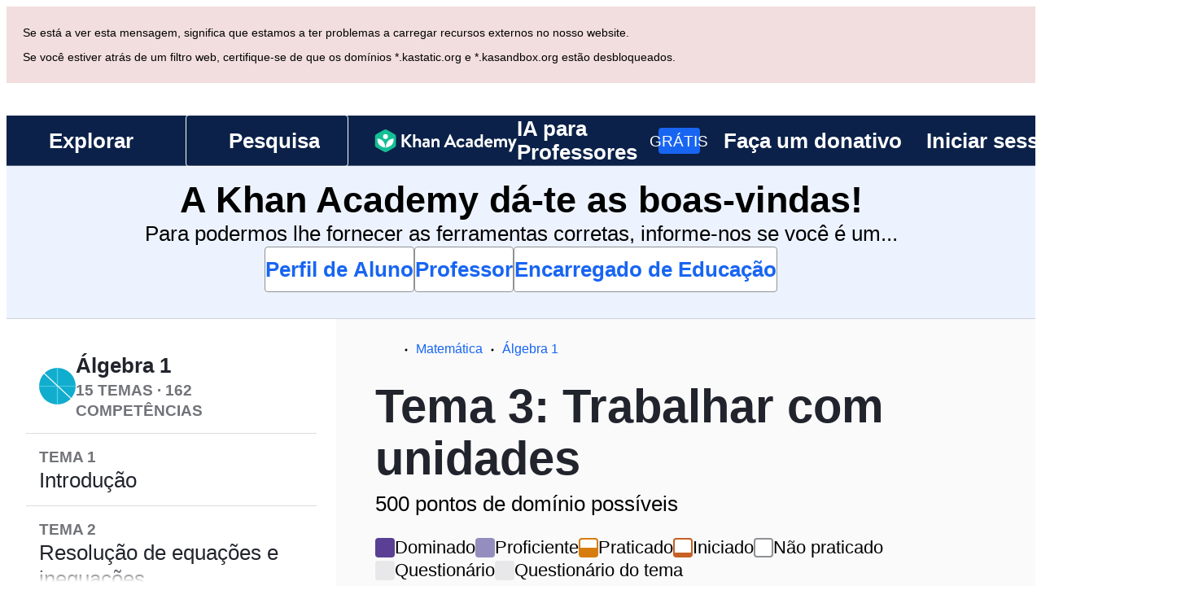

--- FILE ---
content_type: text/javascript
request_url: https://cdn.kastatic.org/khanacademy/606241.cd7785bb515c4193.js
body_size: 86472
content:
"use strict";(self.webpackChunkkhanacademy=self.webpackChunkkhanacademy||[]).push([["606241"],{802468:function(a){a.exports=JSON.parse('{"X7283E":["Question\xe1rio ",["0"]],"rcXik1":["Question\xe1rio"],"LxT/yl":["Question\xe1rio do tema"],"45ZYJb":["As minhas atribui\xe7\xf5es"],"F6pfE9":["Ativas"],"Ff0Dor":["Em atraso"],"ejz5bb":["P\xe1gina de atribui\xe7\xf5es anterior"],"DHhJ7s":["Anterior"],"fOylJL":["P\xe1gina de atribui\xe7\xf5es seguinte"],"hXzOVo":["Seguinte"],"mYKxpV":["Esta data j\xe1 passou."],"WQNKcV":["A data de in\xedcio deve ser anterior \xe0 data final"],"esJzMQ":["A data final deve ser postreior \xe0 data de in\xedcio"],"nABHZE":["A data de entrega deve ser antes da data m\xe1xima permitida"],"2cK9wh":["[Ontem]"],"TQm/kZ":["[Hoje]"],"AP2b8W":["[Amanh\xe3]"],"r5Nm+u":["Esta tarefa n\xe3o est\xe1 dispon\xedvel no seu idioma."],"lWT88s":["N\xe3o tens atribui\xe7\xf5es."],"290lcR":["N\xe3o tens atribui\xe7\xf5es anteriores"],"0dtKl9":["Atribui\xe7\xe3o"],"F7Whqu":["Esta atribui\xe7\xe3o n\xe3o est\xe1 dispon\xedvel porque a atividade n\xe3o est\xe1 mais dispon\xedvel para alunos."],"pMkqD1":["Esta atribui\xe7\xe3o n\xe3o est\xe1 dispon\xedvel porque voc\xea n\xe3o tem acesso ao Khanmigo."],"uYbdIb":["Data e hora limite"],"uAQUqI":["Estado"],"qqWcBV":["Conclu\xeddo"],"YOZb4d":["N\xe3o Conclu\xeddo"],"v39wLo":["Retomar"],"tXkhj/":["Come\xe7ar"],"KDw4GX":["Voltar a tentar"],"lZw9AX":["Mostrar tudo"],"0XkWIZ":["Chat Khanmigo de ",["0"]],"HJql3B":["Chat Khanmigo"],"LcET2C":["Pol\xedtica de privacidade"],"EGhCC8":["Este chat n\xe3o est\xe1 mais dispon\xedvel."],"3Rm7ik":["Foi removido do hist\xf3rico de chat de acordo com nossas pr\xe1ticas de exclus\xe3o"],"vERlcd":["Estat\xedsticas"],"Fry9bH":["Hist\xf3rico de Chats do Khanmigo"],"wW1cgr":["Fechar menu do Khanmigo"],"dh+z3m":["Abrir menu do Khanmigo"],"FScIHE":["Atribuir atividade"],"J7Fu2r":["Reiniciar ferramenta"],"HXKckj":["Atualizar chat"],"7uG7ZX":["Guarda-roupa do Khanmigo"],"Sdv6pQ":["Hist\xf3rico de chat"],"Q6hhn8":["Prefer\xeancias"],"rTFusU":["Atividade Khanmigo"],"50/FGa":["Exerc\xedcio"],"f6e0Ry":["Artigo"],"vSJd18":["V\xeddeo"],"LcvuY3":["T\xf3pico do question\xe1rio do tema"],"ylaWz8":["Question\xe1rio do t\xf3pico"],"opree/":["Rascunho"],"iZWlw6":["Desafio"],"jijeT/":["Interativo"],"e0NrBM":["Projeto"],"dIZ/63":["Guia passo a passo"],"C4Ljxp":["Desafio do Assunto"],"yz7wBu":["Fechar"],"e/TJeK":["As altera\xe7\xf5es foram gravadas."],"jnaSrf":["Ups! Parece que n\xe3o foi poss\xedvel atribuir as tarefas “",["title"],"”. Por favor, tente novamente!"],"9yJM/l":["Ups! Parece que n\xe3o foi poss\xedvel atribuir ",["failedCount"]," atribui\xe7\xf5es. Por favor, tenta novamente!"],"F6HQce":["Atruibuiu ",["title"]," a futuros alunos da turma ",["studentListName"],"."],"HhRwZP":[["studentCount","plural",{"one":["Atribuiu “",["title"],"” a ","#"," aluno da turma ",["studentListName"],"."],"other":["Atribuiu “",["title"],"” a ","#"," alunos da turma ",["studentListName"],"."]}]],"SaKWvI":["Voc\xea atribuiu \\"",["title"],"\\" para ",["studentListName"],"."],"hnDku+":["Atribuiu “",["title"],"” \xe0s turmas ",["classCount"],"."],"G9QEyC":["Voc\xea atribuiu \\"",["title"],"\\" para ",["classCount"]," crian\xe7as."],"jQdRkC":["Criou ",["contentCount"]," atribui\xe7\xf5es para futuros alunos da turma ",["studentListName"],"."],"4mE5TW":[["studentCount","plural",{"one":["Atribuiu ",["contentCount"]," itens a ","#"," aluno da turma ",["studentListName"],"."],"other":["Atribuiu ",["contentCount"]," itens a ","#"," alunos da turma ",["studentListName"],"."]}]],"vijqNb":["Voc\xea atribuiu ",["contentCount"]," itens para ",["studentListName"],"."],"5sS9wq":["Atribu\xedste ",["contentCount"]," itens para ",["classCount"]," turmas."],"C2/95q":["Voc\xea atribuiu ",["contentCount"]," itens para ",["classCount"]," crian\xe7as."],"n5f9ou":["Ups! Parece que n\xe3o foi poss\xedvel guardar “",["title"],"”. Por favor, tente novamente!"],"u0SqhJ":["Ups! Parece que n\xe3o foi poss\xedvel salvar ",["failedCount"]," atribui\xe7\xf5es. Por favor, tenta novamente!"],"Lv2K2z":["Guardou “",["title"],"” para futuros alunos da turma ",["studentListName"],"."],"5lt34x":[["studentCount","plural",{"one":["Guardou “",["title"],"” para ","#"," aluno da turma ",["studentListName"],"."],"other":["Guardou “",["title"],"” para ","#"," alunos da turma ",["studentListName"],"."]}]],"zdFkH0":["Voc\xea salvou \\"",["title"],"\\" para ",["studentListName"],"."],"SLc0vs":["Guardou ",["title"]," para ",["classCount"]," turmas."],"W/XFVf":["Voc\xea salvou \\"",["title"],"\\" para ",["classCount"]," crian\xe7as."],"NF31a2":["Guardou ",["contentCount"]," itens para futuros alunos da turma ",["studentListName"],"."],"Sjqu3w":[["studentCount","plural",{"one":["Guardou ",["contentCount"]," itens para ","#"," aluno da turma ",["studentListName"],"."],"other":["Guardou ",["contentCount"]," itens para ","#"," alunos da turma ",["studentListName"],"."]}]],"CkLafJ":["Voc\xea salvou ",["contentCount"]," itens para ",["studentListName"],"."],"zKEefI":["Guardou ",["contentCount"]," itens para ",["classCount"]," turmas."],"Q3jsUl":["Voc\xea salvou ",["contentCount"]," itens para ",["classCount"]," crian\xe7as."],"XI3AJ9":["Oops! J\xe1 atribuiu esta tarefa a estes aluno(s) com este prazo limite."],"ZBrxj7":["Ver atribui\xe7\xf5es guardadas"],"qoXh9S":["Ver tarefas"],"10Xyas":["Ir para o painel"],"v40pC9":["Ups! Parece que n\xe3o foi poss\xedvel editar ",["0"],". Por favor, tenta novamente!"],"c5hYsw":["Voc\xea editou ",["0"]," em ",["1"],"."],"IVt99r":["Editou ",["0"]," na sua turma ",["1"],"."],"1eDVZ5":["Selecionar nenhuma crian\xe7a"],"oO3Vja":[["numClasses","plural",{"one":["Selecionar ","#"," crian\xe7a"],"other":["Selecionar todas as ","#"," crian\xe7as"]}]],"3AcDp9":["Nenhuma crian\xe7a"],"LWHaak":[["numSelectedValues","plural",{"one":["#"," crian\xe7a"],"other":["#"," crian\xe7as"]}]],"fgNw3S":["Todas as crian\xe7as"],"YC8nP3":["Selecionar nenhuma turma ou crian\xe7a"],"wE2Kmy":[["numClasses","plural",{"one":["Selecionar ","#"," turma e crian\xe7a"],"other":["Selecionar todas as ","#"," turmas e crian\xe7as"]}]],"FivMy6":["Nenhuma turma ou crian\xe7a"],"w9eznn":[["numSelectedValues","plural",{"one":["#"," turma e crian\xe7a"],"other":["#"," turmas e crian\xe7as"]}]],"CBiPXq":["Todas as turmas e crian\xe7as"],"8A3z1p":["N\xe2o selecionar turmas"],"+2t5bv":[["numClasses","plural",{"one":["Selecionar ","#"," turma"],"other":["Selecionar todas as turma (","#",")"]}]],"PEm6Qv":["Sem turmas"],"QROzS1":[["numSelectedValues","plural",{"one":["#"," turma"],"other":["#"," turmas"]}]],"5TsZu1":["Todas as turmas"],"3xf5dD":["0 alunos"],"Z3FXyt":["A carregar..."],"YmTUPR":["Todos os futuros alunos"],"oRnAxO":["Todos os alunos"],"z2Xjq7":["N\xe3o selecionar alunos"],"t++s1M":[["numStudents","plural",{"one":["Selecionar ","#"," aluno"],"other":["Selecionar todos os alunos (","#",")"]}]],"F7Zoo9":[["numSelectedValues","plural",{"one":["#"," aluno"],"other":["#"," alunos"]}]],"j2sMpd":["Conclu\xedste a tarefa da turma <0>",["studentListName"],"</0>."],"uU3bTc":["Tarefa conclu\xedda!"],"KkA/R9":[["0","plural",{"one":["Apagar ","#"," atribui\xe7\xe3o?"],"other":["Apagar ","#"," atribui\xe7\xf5es?"]}]],"MYsq90":[["0","plural",{"one":["#"," atribui\xe7\xe3o ser\xe1 apagada da sua turma. As conclus\xf5es e os relat\xf3rios tamb\xe9m ser\xe3o apagados."],"other":["#"," atribui\xe7\xf5es ser\xe3o apagadas da sua turma. As conclus\xf5es e os relat\xf3rios tamb\xe9m ser\xe3o apagados."]}]],"BrGCJE":[["failedCount","plural",{"one":["Ups! N\xe3o foi poss\xedvel apagar ","#"," atribui\xe7\xe3o. Tente novamente!"],"other":["Ups! N\xe3o foi poss\xedvel apagar ","#"," atribui\xe7\xf5es. Tente novamente!"]}]],"A0Jl1Z":["Voc\xea excluiu ",["successCount"]," atribui\xe7\xe3o(\xf5es) de ",["studentListName"],", mas parece que excluir ",["failedCount"]," atribui\xe7\xe3o(\xf5es) falhou. Por favor, tente novamente."],"h5UHjc":[["successCount","plural",{"one":["Voc\xea excluiu ","#"," atribui\xe7\xe3o de ",["studentListName"],"."],"other":["Voc\xea excluiu ","#"," atribui\xe7\xf5es de ",["studentListName"],"."]}]],"g9RkG1":["Apagaste ",["successCount"]," atribui\xe7\xe3o(\xf5es) da tua turma ",["studentListName"],", mas parece que n\xe3o foi poss\xedvel apagar ",["failedCount"]," atribui\xe7\xe3o(\xf5es). Por favor, tenta novamente."],"J4frSO":[["successCount","plural",{"one":["Apagaste ","#"," atribui\xe7\xe3o da tua turma ",["studentListName"],"."],"other":["Apagaste ","#"," atribui\xe7\xf5es da tua turma ",["studentListName"],"."]}]],"VzKOLT":["Sim, apagar (",["num"],")"],"dEgA5A":["Cancelar"],"EF2EU9":["A apagar..."],"pqB8qI":["Agendar (",["itemCount"],")"],"uu1Mak":["Atribuir (",["itemCount"],")"],"RacjV6":[["itemCount","plural",{"one":["Atribuir ","#"," item"],"other":["Atribuir ","#"," itens"]}]],"qefZJw":["Copiar atribui\xe7\xe3o"],"UmWDb3":["Editar atribui\xe7\xe3o"],"vHEAsw":["A salvar as altera\xe7\xf5es..."],"kaEPzR":["Atribuir conte\xfados"],"rMNcuR":["Editar (1)"],"KEE4iP":["Calend\xe1rio "],"mosN0Q":["Est\xe1 a editar uma atribui\xe7\xe3o existente."],"we2K44":["Os dados das atribui\xe7\xf5es ser\xe3o perdidos para todos os alunos que remover."],"bPZQHI":["As configura\xe7\xf5es ser\xe3o aplicadas a todos os itens selecionados."],"Whr/lp":["Ano escolar"],"UbsEjr":["7.\xba ano (Estados Unidos)"],"6gbso/":["8.\xba ano (Estados Unidos)"],"jmwSr7":["9.\xba Ano"],"ucUZlb":["10\xaa s\xe9rie"],"xREiCN":["11.\xba Ano"],"IuRe3V":["12\xba ano"],"qyI0Y8":["Tipo de Reda\xe7\xe3o"],"U2cYHP":["Persuasivo/argumentativo"],"5k6UZ5":["Explicativo/expositivo"],"/ePIH1":["An\xe1lise liter\xe1ria"],"KfVzR9":["Instru\xe7\xf5es do ensaio"],"h68CBy":["Contagem m\xednima de palavras"],"aZpwPN":["Introduza as instru\xe7\xf5es do ensaio para os seus alunos aqui. Seja o mais espec\xedfico e detalhado poss\xedvel nas suas instru\xe7\xf5es para que o Khanmigo possa ajudar melhor seus alunos."],"O4KyBr":["H\xe1 um limite m\xe1ximo de 1750 palavras."],"WAyrTF":[["0","plural",{"one":["O enunciado/instru\xe7\xf5es do ensaio devem ter pelo menos ","#"," palavra"],"other":["O enunciado/instru\xe7\xf5es do ensaio devem ter pelo menos ","#"," palavras"]}]],"a/jexS":["Exemplo: Reda\xe7\xe3o persuasiva para toque de recolher de adolescentes"],"98kqZW":["Seleciona o teu ano da escola"],"GVXYqR":["Selecione um tipo de reda\xe7\xe3o"],"hliy72":["Exemplo: Devem os pais impor toque de recolher aos adolescentes? Por que sim ou por que n\xe3o? Tome uma posi\xe7\xe3o ap\xf3s realizar sua pr\xf3pria pesquisa e escreva uma reda\xe7\xe3o declarando sua posi\xe7\xe3o. Tenha uma introdu\xe7\xe3o clara e use evid\xeancias de fontes confi\xe1veis para cada lado, apontando as for\xe7as e limita\xe7\xf5es de ambos os lados."],"w8K4jM":["Suas instru\xe7\xf5es personalizadas para o aluno"],"LHYHso":["O t\xedtulo da atribui\xe7\xe3o \xe9 obrigat\xf3rio"],"etIUvG":["O t\xedtulo da tarefa deve ter ",["TITLE_MAX_CHARACTERS"]," caracteres ou menos"],"dt42rx":["A contagem m\xednima de palavras deve ser um n\xfamero maior que 0"],"0ka5aM":["A contagem m\xednima de palavras deve ser um n\xfamero inferior a 1750"],"ELUW0J":["Ocorreu um erro ao carregar as op\xe7\xf5es de personaliza\xe7\xe3o. Tente novamente mais tarde."],"yZ8J8y":["T\xedtulo da atribui\xe7\xe3o"],"AsSWFc":["Este t\xedtulo obrigat\xf3rio ser\xe1 mostrado na lista de atribui\xe7\xf5es de seus alunos. O n\xfamero m\xe1ximo de caracteres \xe9 ",["TITLE_MAX_CHARACTERS"],"."],"NxHkkp":["Instru\xe7\xf5es"],"jnnDYc":["Estas instru\xe7\xf5es personalizadas fornecer\xe3o estrutura para seus alunos em seus chats com Khanmigo. O n\xfamero m\xe1ximo de caracteres \xe9 ",["INSTRUCTIONS_MAX_CHARACTERS"],"."],"EqVAAq":["Partilhe a atribui\xe7\xe3o com os alunos"],"4RzB6w":["Pode sempre encontrar novamente os links de atribui\xe7\xf5es na sua aba de Gest\xe3o."],"yFd6Nb":["Apenas os cinco primeiros links s\xe3o exibidos. Pode sempre encontrar novamente os links de atribui\xe7\xf5es na sua aba de Gest\xe3o."],"wTE6ws":["Pode sempre encontrar os links de atribui\xe7\xf5es na sua aba de Gest\xe3o."],"cS47BD":["Desculpe, ocorreu um erro ao obter informa\xe7\xf5es sobre a atribui\xe7\xe3o."],"he3ygx":["Copiar"],"6V3Ea3":["Copiado"],"lzAlVM":["Clicar no bot\xe3o preto \\"Copiar\\""],"AEGM8s":["Falha ao copiar"],"WAjFYI":["Data de in\xedcio"],"xAYSEs":["Hora de \xedn\xedcio"],"dTSGpm":["A tarefa aparecer\xe1 para os seus alunos nesta data."],"XicmhT":["Data limite"],"6IWfdD":["Hora limite"],"EV9SSM":["Crian\xe7as"],"p+fUnC":["Turma e Crian\xe7as"],"ft6ass":["Turma"],"29Wjox":["Alunos e Crian\xe7as"],"jwP0+M":["Lista de alunos"],"PHPXPv":["Alunos que n\xe3o t\xeam o Khanmigo ativado n\xe3o podem receber uma atividade Khanmigo."],"mYGY3B":["Data"],"LhMjLm":["Hora"],"F6aGDO":["Escolher ou inserir uma data"],"VAy6XC":["A data selecionada n\xe3o pode ser anterior a ",["0"]],"tAinMb":["A data selecionada n\xe3o pode ser ap\xf3s ",["0"]],"GwhNN9":["Escolher um hor\xe1rio"],"cH5kXP":["Agora"],"XvjC4F":["A guardar..."],"vgpfCi":["Guardar rascunho"],"3Rb9wf":["A atribuir..."],"9iU0tv":["Conjunto de perguntas diferente para cada aluno ou crian\xe7a"],"OITAPt":["Cada aluno ou crian\xe7a trabalhar\xe1 em um conjunto de perguntas aleat\xf3rio, apresentado em ordem aleat\xf3ria."],"+L7S+9":["Mesmo conjunto de perguntas para todos os alunos e crian\xe7as"],"e2u9V9":["Alunos e crian\xe7as trabalhar\xe3o todos no mesmo conjunto de perguntas, apresentadas na mesma ordem, sem perguntas b\xf4nus."],"f0JIaM":["Alunos e crian\xe7as trabalhar\xe3o todos no mesmo conjunto de perguntas, apresentadas na mesma ordem."],"2TEjfr":["Um conjunto diferente de perguntas para cada aluno"],"q73vSN":["Cada aluno trabalha um conjunto de perguntas que surgem aleatoriamente."],"EwpkZa":["O mesmo conjunto de perguntas para cada aluno"],"Z4WAa3":["Os alunos trabalhar\xe3o todos no mesmo conjunto de perguntas, apresentadas na mesma ordem, sem perguntas b\xf4nus."],"XCYWHj":["Cada aluno trabalha um igual conjunto de perguntas que surgem pela mesma ordem."],"02riOr":["Conjunto de perguntas"],"vndZDc":["(s\xf3 se aplica aos exerc\xedcios)"],"q6l4t3":["Teste final deste cap\xedtulo"],"qJLttu":["T\xf3pico"],"HAQlGl":["Atividade de IA"],"Dd7YLj":["Talvez mais tarde"],"xY2XEj":["Vista este item"],"En60CP":["Resgate seus pontos de energia para dar ao Khanmigo uma nova apar\xeancia. Procurando ganhar mais pontos de energia? <0>Veja como</0>"],"7mluuy":["Voc\xea precisa de mais pontos para reivindicar este item"],"hom7qf":["Reivindicar"],"ovBPCi":["Padr\xe3o"],"hRWvpI":["Reivindicado"],"G2fuEb":["Bloqueado"],"IHpGuQ":["Pontos dispon\xedveis para resgatar"],"69Ehvs":["Minutos do exerc\xedcio"],"Ty82sP":["total de minutos de aprendizagem"],"QglPWi":[["0"],", ",["1"]],"e8vH3/":["Utilizou \\"Recome\xe7ar\\""],"URmyfc":["Detalhes"],"UrKHn4":["N\xe3o iniciado"],"kXdiam":["Iniciado"],"IwICMB":["Praticado"],"aWz9oe":["Proficiente"],"cLN10o":["Dominado"],"Ef7StM":["Desconhecido"],"QEqhZ2":["Todo o conte\xfado"],"jrCocD":["\xc1reas instrucionais dos Caminhos de Aprendizagem"],"Z9EJSO":["Progresso no dom\xednio do assunto"],"mUJsje":["Tipo de Curso"],"iHmyze":["Exerc\xedcios"],"RKuImK":["V\xeddeos"],"Tt5T6+":["Artigos"],"K4u9Gk":["Quest\xf5es"],"gV4cv4":["Question\xe1rios do tema"],"lwMX0K":["Desafio do assunto"],"SWSPH3":["Desafios Di\xe1rios"],"wum4lT":["Atividades de Khanmigo"],"mGNs+z":["Tutor de Escrita"],"Oiohmr":["Todas as atividades"],"rUjktt":["Tipo de Atividade"],"OZJeTZ":["Compet\xeancia"],"o+XJ9D":["Evolu\xe7\xe3o"],"oCHfGC":["N\xedvel"],"yQRlto":["Est\xe1 a ver mais altera\xe7\xf5es nos n\xedveis das compet\xeancias do que as quest\xf5es respondidas? <0>",["0"],"</0>"],"xsmKap":["Saiba mais sobre o cumprimento dos pr\xe9-requisitos."],"i/SFFJ":["Pergunte sobre esta imagem..."],"J4BDJF":["Pergunte..."],"nP/dUl":["Fa\xe7a uma pergunta para enviar"],"pi1oME":["Enviar mensagem"],"q8hpwL":["Digite a mensagem (N\xc3O compartilhe nenhum dado pessoal)"],"72rfPZ":["Alternar op\xe7\xf5es de chat"],"6sIPdb":["teclado de matem\xe1tica"],"BMe2Fs":["teclado matem\xe1tico ",["ariaLabelId"]],"yzF66j":["Liga\xe7\xe3o"],"xARefy":["Pronto para enviar?"],"nU+wo1":["Voc\xea est\xe1 pronto para enviar sua tarefa? Uma vez enviada, voc\xea n\xe3o poder\xe1 fazer altera\xe7\xf5es. Por favor, reserve um momento para revisar seu trabalho."],"5xvHen":["Ainda n\xe3o"],"7jOjlJ":["Sim, enviar agora"],"hQRttt":["Enviar"],"b8mG+R":["Enviar esta tarefa"],"MaTUJ9":["Sua tarefa foi enviada."],"LVYzqB":["Sua submiss\xe3o anterior ser\xe1 perdida se voc\xea enviar novamente. Tem certeza de que deseja reenviar?"],"XHSZa2":["Houve um erro ao enviar sua tarefa. Por favor, tente novamente mais tarde."],"ZU3JQG":["Enviado"],"PNGkb4":["Reenviar"],"EpCXmI":["Reenviar esta tarefa"],"w99y9w":["Mencione o aluno"],"kTTLwd":["Refer\xeancias est\xe3o desativadas"],"X4BIM4":["Mencionar crian\xe7a"],"saGDMk":["Seu progresso ser\xe1 perdido se voc\xea n\xe3o enviar sua tarefa. Tem certeza de que deseja sair?"],"VjttRk":["Ver imagem em tamanho real"],"+jw/c1":["Excluir imagem"],"cjIa4X":["Miniatura da imagem anexada: ",["altText"]],"fshen4":["Thumbnail da imagem anexada"],"K0lbdV":["Imagem em tamanho real: ",["altText"]],"AJQOrF":["Imagem em tamanho real"],"i9uXJ8":["Voz do Khanmigo ativada"],"6YL0R5":["Voz do Khanmigo desativada"],"GDi+LF":["A voz n\xe3o est\xe1 dispon\xedvel para esta atividade."],"wa4ao7":["Anexar imagem"],"r/eAho":["N\xe3o conseguimos processar essa imagem. Por favor, tente novamente ou tente uma imagem diferente."],"VnUDBm":["N\xe3o conseguimos carregar esse URL da imagem. Por favor, tente novamente, ou tente fazer download da imagem e anex\xe1-la como um arquivo."],"xNeWpl":["N\xe3o conseguimos buscar esse URL de imagem. Por favor, tente novamente ou tente um URL diferente"],"oK0Eif":["Anexar imagem da c\xe2mera"],"m91b2N":["Anexar imagem de arquivo"],"izK+f+":["Anexar imagem por URL"],"/0W0hm":["Cancelar anexa\xe7\xe3o de imagem"],"oT0JUN":["Evite vincular a imagens que contenham informa\xe7\xf5es pessoais ou sens\xedveis."],"reT0kv":["Ao capturar imagens, certifique-se de que n\xe3o incluam informa\xe7\xf5es sens\xedveis."],"GDm+7c":["Evite anexar imagens que contenham informa\xe7\xf5es pessoais ou sens\xedveis."],"XTycmt":["Refazer fotografia"],"YGAmpG":["Recome\xe7ar"],"PVflrA":["Capturar imagem da c\xe2mera"],"ggFPrZ":["Arraste e solte aqui ou"],"loZhhb":["Formatos suportados: PNG, JPEG"],"AZDR/W":["Limpar imagem"],"KvMiT4":["Escolha uma imagem para anexar"],"+yPBXI":["Escolha o arquivo"],"DobM/Q":["Inserir URL"],"sW5OjU":["obrigat\xf3rio"],"cvagBa":["Pr\xe9-visualizar imagem"],"rdUucN":["Pr\xe9-visualizar "],"RwFD7n":["Selecione um modo de entrada de imagem"],"an5hVd":["Imagens"],"rT2cV+":["C\xe2mera"],"LD6dSx":["Da URL"],"aGUqB7":["Entrada de matem\xe1tica adicionada"],"tGAten":["Teclas de matem\xe1tica"],"Cl8bBC":["Notifica\xe7\xe3o do sistema"],"yB1BoN":["Mensagem recebida"],"qmoFjd":["Mensagem enviada"],"MyjAbr":["Reenviar"],"nyq8Ni":["A\xe7\xf5es adicionais dispon\xedveis:"],"qeOBfS":["Oh n\xe3o! O texto inserido \xe9 ",["0","plural",{"one":["#"," caracteres"],"other":["#"," caracteres"]}]," muito longo."],"g3eswf":["Deve ser fornecido"],"ZbLZER":["Selecione um..."],"TMLAx2":["Obrigat\xf3rio"],"L1uMzn":["Adicionar outro"],"/hrkZs":["Remover campo"],"BNpNwe":["Padr\xf5es ou objetivo de aprendizagem"],"bIQyQ/":["Forne\xe7a uma descri\xe7\xe3o padr\xe3o completa ou objetivo de aprendizagem associado ao seu t\xf3pico."],"1DBGsz":["Notas"],"RCPvUJ":["Adicione qualquer detalhe sobre o t\xf3pico ou ferramentas de ensino que voc\xea gostaria de usar"],"Tkxdr6":["Use o conte\xfado da Khan Academy em vez disso"],"0t3nsi":["Pesquisar na Khan Academy..."],"Ri/IL+":["Forne\xe7a seu pr\xf3prio conte\xfado..."],"4YkdIH":["Khanmigo precisar\xe1 de alguns detalhes para te ajudar a escrever"],"IgrLD/":["Pausar"],"7ZuIsy":["Reproduzir esta mensagem"],"lQeGNv":["Parar resposta"],"ko/mGk":["Esta conversa ativou o <0>sistema de modera\xe7\xe3o</0> do Khanmigo. Se voc\xea sente que esta conversa est\xe1 de acordo com as <1>Diretrizes da Comunidade</1>, reformule sua resposta e tente novamente. Se acha que foi sinalizado por engano, clique em Deixar Feedback para nos avisar."],"xXKPYE":["A imagem ou texto enviado ativou o <0>sistema de modera\xe7\xe3o</0> do Khanmigo. Por favor, altere sua resposta e tente novamente, certificando-se de que siga nossas <1>Diretrizes da Comunidade</1>. Se voc\xea acha que foi sinalizado por engano, clique em Deixar Feedback para nos avisar."],"DCeSWE":["Calculando"],"DRrXSx":["Lembre-se de verificar a matem\xe1tica da IA"],"4kj17q":["N\xe3o foi poss\xedvel anexar"],"MmfnRU":["Esta imagem n\xe3o \xe9 exibida porque foi sinalizada pelo nosso sistema de modera\xe7\xe3o"],"PAk7H8":["Gerando sugest\xf5es"],"c2des4":["Gerando \xe1udio"],"9bG48P":["Enviando"],"NWmohA":["N\xe3o entregue"],"u5Vlgz":["positivo"],"FUznFj":["negativo"],"Va0/cM":["Ocultar sugest\xf5es"],"zwpC54":["Mostrar sugest\xf5es"],"qDLTYR":["Deixar feedback"],"I2bIv9":["Obrigado! Embora n\xe3o possamos responder a cada coment\xe1rio, n\xf3s os lemos diariamente."],"PiH3UR":["Copiado!"],"Rxcc2e":["N\xe3o copiado"],"3GF5sW":["Muito ruim"],"+f5Tkb":["Ruim"],"DekYkx":["Neutro "],"OEEQKT":["Bom"],"E9dcPh":["Muito bom"],"DPAQla":["Problema no Diagrama Gerado"],"5HzD20":["Problema de Anexo de Imagem"],"eNtn1d":["Problema de idioma"],"/pWQcD":["Problema de matem\xe1tica"],"YqzeGi":["Problema T\xe9cnico"],"/IX/7x":["Outro"],"PmtLRf":["Houve um problema"],"jpDhVW":["A resposta foi boa"],"lsAirk":["Feedback geral"],"5HsCRi":["Selecione um (obrigat\xf3rio)"],"de7Clk":["Por favor, avalie sua experi\xeancia com o Khanmigo"],"xwio1G":["Que resposta seria melhor (opcional) - N\xc3O compartilhe nenhum dado pessoal"],"gcErb8":["Ajuda e Suporte Khanmigo"],"xhZhk/":["Se tiver d\xfavidas sobre como usar o Khanmigo, visite nosso <0>Centro de FAQ \\\\u0026 Recursos</0>"],"kFyZgz":["Por favor, descreva o problema com a resposta da imagem. Inclua um link para a imagem no Google Drive (ou outro servi\xe7o em nuvem), pois n\xe3o armazenamos as imagens que voc\xea fornece como entrada. (opcional) - N\xc3O compartilhe dados pessoais"],"kAThWY":["Por favor, descreva o problema com a resposta do diagrama - n\xe3o compartilhe nenhum dado pessoal"],"AB6iQM":["Por favor, descreva o problema (opcional) - N\xc3O compartilhe nenhum dado pessoal"],"b+LuRc":["Khanmigo pode falar!"],"ZTRGzR":["Selecione uma voz"],"/GMa32":["Clique nos fones de ouvido para ativar a Voz do Khanmigo."],"0xaJj1":["Clique no bot\xe3o play para reproduzir uma mensagem."],"DPfwMq":["OK"],"jhJ7LW":["Escolha uma voz para Khanmigo. Voc\xea sempre pode alter\xe1-la no menu Configura\xe7\xf5es."],"1o2Ev8":["Ativar voz agora"],"65VN7K":["Interesses"],"fiw2g0":["Ups! Parece que n\xe3o existem dados dispon\xedveis para este usu\xe1rio."],"tgUL0/":["Voltar para Khan Academy Classic"],"TWuauE":["Por favor, escolhe um nome diferente."],"jhU84h":["Reautentica\xe7\xe3o necess\xe1ria para executar esta a\xe7\xe3o. Por favor, tente novamente."],"E0m+5e":["Tens a certeza que queres alterar o teu nickname?"],"ehOkF+":["Gerais"],"6YtxFj":["Nome"],"k8T8wx":["Este nome ser\xe1 mostrado aos teus amigos e tutores da Khan Academy."],"QFImLl":["Erro ao iniciar sess\xe3o. Por favor, volta a tentar."],"nyr0mJ":["Ups! N\xe3o foi poss\xedvel iniciar a sess\xe3o com esse nome de utilizador. Para resolver o problema, inicie a sess\xe3o com o seu endere\xe7o de e-mail e depois altere o seu nome de utilizador. Se n\xe3o tem um endere\xe7o de e-mail associado, entre em contacto connosco atrav\xe9s do Painel de Ajuda (no rodap\xe9 da p\xe1gina). Na pagina de ajuda (Zendesk), selecione \\"Report a problem\\"."],"GuAMo0":["O nome de utilizador e/ou a palavra-passe n\xe3o est\xe3o corretos."],"bQfL/D":["Desculpe, voc\xea fez muitas solicita\xe7\xf5es."],"jI/gVJ":[["USERNAME_MAX_LENGTH","plural",{"one":["Os nomes dos utilizadores devem ser alfanum\xe9ricos, come\xe7ar com uma letra e ter entre ",["USERNAME_MIN_LENGTH"]," e ","#"," caracteres"],"other":["Os nomes dos utilizadores devem ser alfanum\xe9ricos, come\xe7ar com uma letra e ter entre ",["USERNAME_MIN_LENGTH"]," e ","#"," caracteres"]}]],"kf83Ld":["Alguma coisa correu mal."],"uHTyMm":["Demasiado curto."],"AqelTl":["Este nome de utilizador n\xe3o est\xe1 dispon\xedvel."],"Y6hkLe":["Muito longo."],"BL182E":["Come\xe7a com uma letra."],"hrPsEP":["S\xf3 letras e n\xfameros."],"QRMgHl":["Muito bem!"],"o8Zkr1":["Por favor, diz-nos o teu e-mail."],"GZ7gIc":["Usar um formato de e-mail v\xe1lido, como por exemplo nome@email.com"],"Iu8FSL":["Querias dizer <0>",["suggestion"],"</0>?"],"TvDpu3":["Por favor, diz-nos o teu nome pr\xf3prio."],"1VGmsn":["Por favor, diz-nos o teu apelido."],"6BiC7o":["A palavra-passe que definiste \xe9 muito fraca."],"pwEPkP":["Este e-mail n\xe3o parece estar no formato correto."],"chtgyr":["J\xe1 existe uma conta associada a este e-mail. Se o e-mail for seu, <0>inicie a sess\xe3o</0> agora."],"qUI0A+":["J\xe1 existe uma conta com esse e-mail. Se \xe9 seu, <0>inicie a sess\xe3o</0> com a sua conta de terceiros (Google, Facebook, Apple, etc.)."],"QZnlj7":["Tem j\xe1 uma sess\xe3o iniciada com outra conta. Por favor, encerre a sess\xe3o e tenta novamente."],"yl7Nu2":["Ups! Alguma coisa correu mal. Por favor, tente novamente."],"U/Chqv":["O nome de utilizador que escolheste n\xe3o est\xe1 dispon\xedvel."],"5Is9jy":["Data de nascimento inv\xe1lida."],"dMq/hF":["C\xf3digo da turma inv\xe1lido fornecido."],"4tyi0t":["O e-mail de encarregado de educa\xe7\xe3o parece n\xe3o ser v\xe1lido."],"x7U0/o":["J\xe1 existe uma conta com este e-mail. Selecione \\"Voltar\\" e escolha \\"Entrar na sua conta existente\\" em vez disso"],"W4gRt8":["A tua palavra-chave precisa ter pelo menos ",["minLength"]," caracteres."],"ekpd3j":["Por favor crie uma palavra-passe."],"3nnJHo":["Por favor, escolha um nome de utilizador."],"y3aU20":["Gravar altera\xe7\xf5es"],"lnK+k7":["Salvar altera\xe7\xf5es recarregar\xe1 a p\xe1gina."],"mALQCE":["Oops. Ocorreu um erro. Por favor, volta a tentar."],"t//t0T":["Desassociar de ",["thirdParty"]],"HPAYWD":["Tens a certeza de que pretendes desassociar esta conta?"],"+K0AvT":["Desassociar"],"DJUa73":["Configura\xe7\xf5es de contas vinculadas"],"KmCiQt":["Contas associadas"],"dnYO0c":["Podes utilizar as seguintes contas para iniciares sess\xe3o na Khan Academy:"],"3Y2cb9":["Associar a conta Apple"],"OWukwn":["N\xe3o podemos encontrar uma conta associada a este login. Por favor, inscreva-se para continuar."],"bInJFp":["Usar conta Apple"],"Tk3V+k":["A iniciar sess\xe3o..."],"Xo7rk9":["O seu browser bloqueou cookies necess\xe1rias para iniciar a sess\xe3o. Por favor, altere as configura\xe7\xf5es do seu browser para permitir cookies de khanacademy.org."],"zn1Xmb":["Fechou a janela pop-up antes de iniciar a sess\xe3o. Se isso foi um erro, tente iniciar a sess\xe3o novamente."],"3VQuru":["N\xe3o foi poss\xedvel continuar com ",["loginType"]," devido a um erro. Tenta novamente ou inicia a sess\xe3o de outra forma."],"8vp/ce":["Esta palavra-passe n\xe3o est\xe1 correta"],"sQia9P":["Iniciar sess\xe3o"],"JmF5rQ":["Inicia a sess\xe3o de outra forma"],"8ZsakT":["Palavra-passe"],"7MMREX":["Vamos confirmar quem \xe9s."],"cLQf53":["Para a seguran\xe7a da tua conta, precisas de iniciar novamente a sess\xe3o para fazer essa altera\xe7\xe3o."],"rtTOrO":["Continuar com o ClassLink"],"opcD5Q":["Ocorreu um erro inesperado"],"S5phgv":["N\xe3o foi poss\xedvel conectar ao Clever"],"ZSgjQ1":["Nenhum dado Clever recebido"],"Cf5CNK":["N\xe3o conseguimos traz\xea-lo para a Khan Academy (problema de conex\xe3o). No seu portal Clever, tente selecionar o aplicativo Khan Academy novamente. Se voc\xea ainda tiver problemas, entre em contato com nossa equipe de suporte!"],"02S6xJ":["Contate o Suporte"],"XSphDs":["Mensagem de erro: ",["0"]],"iH8pgl":["Anterior"],"ttZ2cc":["Podemos usar sua conta existente?"],"Tg/G4R":["Ao associar a sua conta Clever \xe0 atual, vais passar a ver todo o teu progresso nesta conta escolar. Assim, os teus professores tamb\xe9m v\xe3o passar a ver toda a tua atividade."],"UOyvFy":["Sim, usar minha conta existente"],"sXPtvz":["N\xe3o, criar outra conta"],"3tQdzi":["Ol\xe1, "],"If30dR":["Ops! N\xe3o foi poss\xedvel verificar a sua idade, por isso n\xe3o pode usar a sua conta pessoal para se juntar a esta aula. Tente inscrever-se com o seu e-mail da escola."],"k0L/Yx":["Ups! A tua idade n\xe3o permite usar a conta pessoal para entrar nesta turma. Inicia a sess\xe3o o o e-mail da tua escola."],"GQbRLc":["Cadastre-se com o e-mail da escola"],"P7+Bbu":["J\xe1 existe uma conta da Khan Academy para este e-mail. Entre nesta conta ou insira um novo e-mail para continuar."],"pax9GA":["Desculpa, surgiu um erro inesperado! Por favor, tenta novamente mais tarde."],"mpt9T+":["Criar uma nova conta"],"IUAVX7":["E-mail da escola"],"e+RpCP":["Criar conta"],"Xv53CN":["Inicie sess\xe3o numa conta j\xe1 criada"],"ierAEK":["Qual \xe9 a data do teu anivers\xe1rio?"],"HajiZl":["M\xeas"],"H7OUPr":["Dia"],"3PAU4M":["Ano"],"IU8Iw1":["Por favor seleciona uma data de nascimento v\xe1lida."],"Zk5ux9":["Desculpe, n\xe3o conseguimos encontrar uma conta da Khan Academy conectada a esse e-mail."],"slOprG":["Redefinir a palavra-passe"],"YlpiJH":["Enviamos uma mensagem para si em ",["email"]],"xXnICL":["Clica na liga\xe7\xe3o desse e-mail para repores a tua palavra-passe."],"OBMDzq":["Digite o e-mail associado \xe0 sua conta da Khan Academy e enviaremos um link para redefinir sua senha."],"O3oNi5":["E-mail"],"BopPj6":["email@exemplo.com"],"etvYt8":["Enviar link de redefini\xe7\xe3o por e-mail"],"fGfqs1":["Inicie sess\xe3o numa conta j\xe1 criada"],"87uClH":["E-mail ou nome de utilizador"],"UOMQAM":["\xc9 necess\xe1rio um e-mail ou nome de usu\xe1rio para entrar. Voc\xea tamb\xe9m pode entrar com o Google."],"rWnolY":["\xc9 necess\xe1rio uma palavra-passe para iniciar sess\xe3o."],"UNMVei":["Rep\xf5e a tua palavra-passe"],"oZyG4C":["Usar conta Google"],"aIXCVN":["O seu browser bloqueou uma janela popup necess\xe1ria para iniciar a sess\xe3o. Por favor, clique no novo bot\xe3o Continuar com o Google e tente entrar novamente."],"JbFmLD":["O seu browser bloqueou cookies necess\xe1rias para iniciar a sess\xe3o. Por favor, altere as configura\xe7\xf5es do seu browser para permitir cookies de khanacademy.org."],"Yb2vtw":["Est\xe1 atualmente conectado a outra conta Google. Por favor, saia dessa conta e tente novamente."],"1x3wHL":["Seu convite n\xe3o foi encontrado. Por favor, tente clicar no link em seu e-mail novamente."],"JA/gst":["A Khan Academy d\xe1-te as boas-vindas!"],"XwCzj8":["Usar conta Clever"],"U1Sf8X":["Usar conta Facebook"],"FHJE9I":["Ative os Cookies Funcionais para entrar com o Facebook"],"+YjE1r":["Tens uma sess\xe3o iniciada com outra conta Facebook. Por favor, encerra a sess\xe3o e tenta novamente."],"ztoybH":["Continuar com Microsoft"],"sB8zO9":["O endere\xe7o de e-mail ",["email"]," n\xe3o est\xe1 associado \xe0 tua conta da Khan Academy"],"wFXbYF":["Antes de removeres o endere\xe7o de e-mail ",["email"]," da tua conta, define outro e-mail como endere\xe7o de e-mail principal."],"l4+ERy":["Tem certeza que pretende retirar ",["email"]," da sua conta?"],"s7AZGw":["N\xe3o h\xe1 nenhum endere\xe7o de e-mail associado a esta conta da Khan Academy. Como o seu filho tem ",["age"]," anos, o endere\xe7o de e-mail dele pode ser adicionado na p\xe1gina das Defini\xe7\xf5es. S\xf3 assim \xe9 que o seu filho vai poder receber notifica\xe7\xf5es por e-mail."],"CYuDdQ":["N\xe3o existe nenhum endere\xe7o de e-mail associado a esta conta da Khan Academy. Como o seu filho j\xe1 tem ",["age"]," anos, pode desassociar a sua conta da conta do seu filho. Para isso, basta adicionar um endere\xe7o de e-mail na p\xe1gina de defini\xe7\xf5es da conta do seu filho."],"vigEgb":["N\xe3o existe nenhum endere\xe7o de e-mail associado a esta conta da Khan Academy. Como j\xe1 tens ",["age"]," anos, podes associar um endere\xe7o de e-mail \xe0 tua conta para receberes notifica\xe7\xf5es por e-mail."],"jjWiPY":["N\xe3o tens um endere\xe7o de e-mail associado a esta conta da Khan Academy. Como tens ",["age"]," anos de idade, podes associar um endere\xe7o de e-mail \xe0 tua conta para receber notifica\xe7\xf5es por e-mail. A conta de Encarregado de Educa\xe7\xe3o associada \xe0 tua continuar\xe1 a ser a do teu tutor, a menos que alteres a lista de tutores na tua p\xe1gina de perfil."],"2b+gV4":["N\xe3o existe nenhum endere\xe7o de e-mail associado a esta conta da Khan Academy. Como j\xe1 tens ",["age"]," anos, podes desassociar a tua conta da conta dos teus pais. Para isso, basta adicionares um endere\xe7o de e-mail \xe0 tua conta."],"f8jrkd":["mais"],"opyM8O":["Associar outro e-mail"],"vXSXTC":["Associar um e-mail"],"DlvmBT":["O endere\xe7o de e-mail ",["email"]," foi removido da tua conta da Khan Academy com sucesso."],"Gx2doC":["Continuar\xe1 a ser tutor do seu filho, a n\xe3o ser que a sua conta seja removida manualmente da lista de tutores."],"ZOg0bu":["O teu pai continuar\xe1 a ser teu tutor, a n\xe3o ser que o removas manualmente da lista de tutores na tua p\xe1gina de perfil."],"7LkgWe":["Para poderes associar um endere\xe7o de e-mail \xe0 tua conta da Khan Academy, digita um e-mail v\xe1lido."],"719fOs":["O endere\xe7o de e-mail ",["email"]," j\xe1 est\xe1 associado \xe0 tua conta da Khan Academy."],"IR6QWa":["O endere\xe7o de e-mail ",["email"]," j\xe1 est\xe1 associado a outra conta da Khan Academy. Por favor, inicia sess\xe3o e desassocia este endere\xe7o de e-mail dessa conta ou apaga-a para conseguires associar este endere\xe7o de e-mail a esta conta."],"WkzXSp":["Liga\xe7\xe3o de confirma\xe7\xe3o s\xf3 para programadores: ",["0"]],"cvYMmM":["Por favor, acede ao teu e-mail ",["emailInput"]," e clica na liga\xe7\xe3o que receberes para conclu\xedres o processo de associa\xe7\xe3o deste endere\xe7o de e-mail."],"xowcRf":["Termos de utiliza\xe7\xe3o"],"JEXHyq":["Associa um endere\xe7o de e-mail"],"wAA0R6":["Introduz um novo endere\xe7o de e-mail e enviar-te-emos uma confirma\xe7\xe3o. Ao adicionares o teu endere\xe7o de e-mail, est\xe1s a concordar com nossos ",["termsOfService"]," e ",["privacyPolicy"],"."],"ATGYL1":["E-mail"],"471O/e":["Enviar e-mail de confirma\xe7\xe3o"],"69BUv+":["(Abre um modal)"],"8Kt3KL":["Para associares outro endere\xe7o de e-mail \xe0 tua conta da Khan Academy, define primeiro a palavra-passe da tua conta na sec\xe7\xe3o \\"Palavra-passe\\"."],"G5lMGq":["Associar ao Facebook"],"QHcLEN":["Ligado"],"7OVsRI":["Associar a conta Google"],"IOfqM8":["Conectar-se ao Microsoft"],"lA83HK":["Podes iniciar sess\xe3o com a tua conta da Apple."],"qMXTOa":["Podes passar a iniciar sess\xe3o com a tua conta do Google."],"grPX1O":["Podes passar a iniciar sess\xe3o com a tua conta do Facebook."],"iSEc1U":["Desassociaste a tua conta do CollegeBoard.org com sucesso."],"T0nbDW":["A tua conta da Apple foi desassociada."],"kEF5jf":["A tua conta do Google foi desassociada."],"bGgAHZ":["A tua conta do Facebook foi desassociada."],"ELLKxH":["Sua conta Microsoft agora est\xe1 desconectada."],"taMDql":["N\xe3o \xe9 poss\xedvel desassociar esta conta, uma vez que deixarias de conseguir iniciar sess\xe3o."],"LzStQd":["N\xe3o foi poss\xedvel desassociar a conta."],"sMu7+3":["Desculpe, a reautentica\xe7\xe3o atrav\xe9s do Clever falhou."],"ubly3L":["Ocorreu um erro ao iniciares sess\xe3o no Google ou no Facebook."],"sZdfDB":["Ocorreu um erro ao iniciar a sess\xe3o com a conta Apple, Google ou Facebook."],"Qt0W+c":["Pedimos desculpa, mas j\xe1 existe uma conta na Khan Academy que utiliza o nome de utilizador ou o e-mail que digitaste. Para continuares, tens de desassociar esse nome de utilizador da tua outra conta."],"bzmsQu":["J\xe1 est\xe1s associado a uma conta Apple."],"El96lu":["J\xe1 est\xe1s associado a uma conta do Google."],"c/fHdY":["J\xe1 est\xe1s associado a uma conta do Facebook."],"jfnzzw":["N\xe3o podemos associar a tua conta do Facebook, uma vez que n\xe3o recebemos o teu endere\xe7o de e-mail do Facebook."],"cWmtD6":["A tua conta foi verificada com sucesso. Agora j\xe1 podes alterar as tuas defini\xe7\xf5es."],"RQOmtw":["O endere\xe7o de e-mail ",["email"]," foi associado \xe0 tua conta da Khan Academy com sucesso."],"FgAxTj":["Terminar sess\xe3o"],"bsrfi2":["Por favor, digite a sua palavra-passe atual"],"7uXQhf":["Por favor, digita uma palavra-passe"],"2BlKXa":["As palavras-passe n\xe3o correspondem"],"GptGxg":["Alterar palavra-passe"],"vPAex+":["Criar palavra-passe"],"3CR8X8":["O teu pai tem de iniciar sess\xe3o para alterar a tua palavra-passe."],"VdtCfj":["Configura\xe7\xf5es de palavra-passe"],"Pn2B7/":["Palavra-passe atual"],"+K7Ipx":["Criar uma palavra-passe permite-te iniciar sess\xe3o com o teu nome de utilizador e a tua palavra-passe da Khan Academy."],"/nT6AE":["Palavra-passe nova"],"wr9IYa":["Confirma\xe7\xe3o"],"LPxtHb":["O utilizador n\xe3o tem permiss\xe3o para alterar palavras-passe."],"pqFjZo":["O utilizador tentou alterar a palavra-passe de algu\xe9m que n\xe3o \xe9 seu aluno."],"2l/RwM":["Palavra-passe demasiado longa."],"/HDnmF":["A palavra-passe n\xe3o atende aos requisitos de for\xe7a."],"Sk0mwW":["Os alunos com conta infantil n\xe3o podem mudar as suas palavras-passe."],"GBf0d0":["Configura\xe7\xf5es de acessibilidade"],"Oqus0M":["As defini\xe7\xf5es do sistema indicam que prefere movimento reduzido, pelo que, neste navegador, as anima\xe7\xf5es ser\xe3o reduzidas independentemente desta defini\xe7\xe3o."],"AnNF5e":["Acessibilidade"],"l/dimd":["Escolha op\xe7\xf5es que suportem como voc\xea v\xea, ouve ou interage com o conte\xfado."],"yiUsIi":["Ocultar conte\xfados que dependam da observa\xe7\xe3o do ecr\xe3"],"YO6kIi":["Reduzir movimento e anima\xe7\xf5es"],"Iz8tBu":["Remover a cor dos v\xeddeos"],"lf7M9D":["Desativar efeitos sonoros"],"6FA51W":["Configura\xe7\xf5es de idioma"],"vXIe7J":["Idioma"],"HeBcM5":["Idioma principal"],"dm2vYF":["Nenhum"],"OrIwPw":["O idioma atualmente selecionado n\xe3o \xe9 suportado. Por favor, selecione um novo idioma."],"mI/05q":["Idiomas marcados com um * n\xe3o foram totalmente testados com as respostas de Khanmigo em termos de qualidade e voc\xea pode notar erros ocasionais."],"vh20PE":["Customize como v\xeddeos reproduzem durante suas aulas."],"A/qNJG":["Desativar som dos v\xeddeos"],"C1asHE":["Mostrar legendas"],"98/jCj":["0,25"],"HDEoND":["0,50"],"FiGLzQ":["0,75"],"GIpZBp":["1,25"],"Us7k/0":["1,5"],"AfFedE":["1,75"],"ysU9OV":["Velocidade de reprodu\xe7\xe3o"],"JG0UYN":["Ups! Parece que n\xe3o existem dados dispon\xedveis para este usu\xe1rio."],"KRf01L":["Desculpa, mas as notifica\xe7\xf5es por e-mail n\xe3o est\xe3o dispon\xedveis para as contas infantis. Volta quando fizeres 13 anos!"],"oZk1ON":["Voltar \xe0s defini\xe7\xf5es da conta"],"nZEgj7":["Se associares um e-mail \xe0 tua conta, poderemos enviar-te notifica\xe7\xf5es e an\xfancios relacionados com as novidades da Khan Academy. N\xe3o te preocupes, tamb\xe9m odiamos spam. Por isso, podes cancelar a tua subscri\xe7\xe3o a qualquer momento de forma muito f\xe1cil."],"xUge7W":["Depois de abrires o e-mail que te envi\xe1mos e conclu\xedres o processo de cria\xe7\xe3o da tua conta, poder\xe1s receber outros e-mails da Khan Academy."],"Weq9zb":["Geral"],"nKa33r":["Ocasionalmente enviaremos e-mails que achamos que voc\xea apreciar\xe1. Aqui, voc\xea pode gerenciar se quer ou n\xe3o receber essas mensagens."],"4ZNWZM":["Receber e-mail da Khan Academy"],"YZV1Tb":["Lembra-te de que poder\xe1s receber e-mails cr\xedticos, como o de reposi\xe7\xe3o da palavra-passe."],"e8HiVs":["Receber um sum\xe1rio do que os seus filhos t\xeam feito:"],"l0yT8w":["Relat\xf3rios semanais de atividade"],"horr45":["Boletins informativos"],"2Y1H7h":["Os nossos boletins informativos mant\xeam-te a par do que acontece na Khan Academy."],"iDNBZe":["Notifica\xe7\xf5es"],"jcfLIv":["Respostas \xe0s tuas perguntas"],"2m/dbB":["Notifica\xe7\xf5es de novas tarefas"],"Soccb+":["Notifica\xe7\xf5es relacionadas com s\xe9ries"],"3dPJgV":["Para utilizares um endere\xe7o de e-mail que n\xe3o esteja nesta lista, ",["connect"],"."],"VVqeHw":["associa um novo e-mail \xe0 tua conta"],"OC4BXW":["Configura\xe7\xf5es do e-mail principal"],"H6yH9B":["Associa um novo e-mail \xe0 tua conta para fazer altera\xe7\xf5es."],"v7zFLx":["Enviar e-mails para"],"SxS+dk":["Reenviar email para ",["email"]],"G42SNI":["Reenviar mensagem"],"JHLcvq":["E-mail enviado!"],"VnIrAB":["Ops! N\xe3o foi poss\xedvel enviar-te um e-mail."],"5X8QZ4":["Voltar a tentar?"],"5dJK4M":["Tipo de utilizador"],"mPGttZ":["Defini\xe7\xf5es de Fun\xe7\xe3o"],"0Hf2oB":["Eu estou a utilizar a Khan Academy como:"],"Faptqt":["Administrador"],"jfClnO":["Sua conta est\xe1 sincronizada com um distrito. Para desfazer a sincroniza\xe7\xe3o, entre em contato com o suporte da Khan Academy."],"JH5O7a":["Perfil de Aluno"],"Oqni7Z":["O modo de aluno est\xe1 ativado para todos os utilizadores!"],"ajNe2v":["Professor ou tutor"],"BGCY6v":["Para desativar esta fun\xe7\xe3o, por favor altere sua p\xe1gina inicial."],"sujToP":["Encarregado de Educa\xe7\xe3o"],"qRmgOR":["Que p\xe1gina pretende que seja aberta quando iniciar a sess\xe3o?"],"qY8wNa":["P\xe1gina inicial"],"iAq5NJ":["Perfil de Encarregado de Educa\xe7\xe3o"],"FyqC6I":["Perfil de Professor"],"n+cdSt":["Painel de aprendizagem do administrador"],"vSPD00":["Escolha o idioma que voc\xea gostaria que o Khanmigo utilizasse para lhe responder. Idiomas marcados com * n\xe3o foram totalmente testados em qualidade e voc\xea poder\xe1 notar erros ocasionais."],"ffxVQ8":["Selecione um idioma"],"KAXSwC":["Voz"],"fK15HT":["Selecione um"],"/LDg0A":["Ouvir"],"d1Is3f":["Seu idioma principal est\xe1 definido como ",["primaryLanguageName"],", mas o idioma do seu Khanmigo est\xe1 definido como ",["guideLanguageName"],"."],"s8v6Wo":["Mudar Khanmigo para ",["primaryLanguageName"]],"eQSWj8":["Este chat est\xe1 registrado. Voc\xea pode visualiz\xe1-lo em seu <0>hist\xf3rico de chat</0>."],"Sq7fii":["Este chat \xe9 registrado e pode ser visualizado por seu pai e professor."],"xh61hd":["Este chat est\xe1 registrado e pode ser visualizado pelo seu respons\xe1vel."],"voVruT":["Este chat est\xe1 registrado e pode ser visualizado pelo seu professor."],"YalEmM":["N\xc3O compartilhe nenhum dado pessoal."],"LHcZcM":["Lista de Atividades"],"ndEu6j":["Reduzir o tamanho da janela de chat"],"WOONAY":["Ampliar a janela do chat"],"/JoTYq":["Fechar janela de chat do Khanmigo"],"4ABEYP":["Modo Aluno LIGADO"],"nvCY6s":["Modo aluno DESLIGADO"],"p/XYUN":["Modo Estudante"],"xkJ2zA":["<0>Verifique duas vezes se h\xe1 precis\xe3o e evite compartilhar informa\xe7\xf5es pessoais com Khanmigo.</0>"],"bqbR9z":["Khanmigo \xe0s vezes comete erros. <0>Aqui est\xe1 o porqu\xea</0>."],"epWIBJ":["D\xea-me mais detalhes"],"yQE2r9":["A carregar"],"jEMFMd":["Adicionar conte\xfado"],"39K2A6":["Discutir isso"],"ou0zvA":["Use uma palavra mais simples aqui"],"z73+hu":["O que isso significa?"],"CxPNwD":["Fa\xe7a altera\xe7\xf5es neste"],"CitXRp":["Tente algo diferente"],"eskCm3":["Nomeie esta se\xe7\xe3o"],"5PZ1tv":["Adicionar outro item"],"v326LR":["Preencha isto para mim"],"ytSEiF":["Preencher “",["sectionName"],"” para mim"],"uMblfy":["Tem certeza de que deseja sair? Seu documento n\xe3o ser\xe1 salvo a menos que voc\xea clique em \'Imprimir\' ou \'Exportar\'."],"VyUuZb":["URL da imagem"],"hG89Ed":["Imagem"],"roAe2K":["URL do link"],"fOj0+R":["Visitar link"],"16yOnu":["Desvincular texto"],"Gp06L4":["editor de express\xf5es matem\xe1ticas"],"bruUug":["Quase l\xe1"],"OWTe2L":["Tente pedir ao Khanmigo para decompor um conceito complexo em partes menores"],"ZxIlFH":["Pe\xe7a ao Khanmigo para fornecer um exemplo mais simples para ajudar os alunos a entenderem o conceito"],"hF4M88":["Tente pedir ao Khanmigo para fornecer um exemplo mais complexo para desafiar os alunos"],"5c4ndz":["Pe\xe7a ao Khanmigo para fornecer um exemplo do mundo real para ajudar os alunos a entenderem o conceito"],"zPHA3T":["Tente pedir ao Khanmigo para relacionar o t\xf3pico a algo com que os alunos estejam familiarizados"],"ZgRLTS":["Pe\xe7a ao Khanmigo para incluir uma pergunta de reflex\xe3o"],"fpANjc":["Tente pedir ao Khanmigo para gerar perguntas de discuss\xe3o para a turma"],"AhqAUa":["Pe\xe7a ao Khanmigo para resumir os pontos-chave da li\xe7\xe3o"],"p4IwjV":["Tente pedir ao Khanmigo para fornecer contexto hist\xf3rico para a li\xe7\xe3o"],"BZz12Q":["Imprimir"],"GS+Mus":["Exportar"],"/TlAlh":["Aviso: Este par\xe1grafo pode conter informa\xe7\xf5es de cabe\xe7alho"],"KmydK6":["Negrito"],"pzutoc":["It\xe1lico"],"ynb7Kh":["Lista com marcadores"],"M3G9ZD":["Lista numerada"],"9uI/rE":["Desfazer"],"H3oH0g":["Refazer"],"/fn1Fe":["Estilo de texto"],"bkQRMh":["Par\xe1grafo"],"MHrjPM":["T\xedtulo"],"zgPjoD":["Cabe\xe7alho"],"r05Ezz":["Subt\xedtulo"],"Oitin2":["Cita\xe7\xe3o em bloco"],"4BITzH":["Erro:"],"btYHDX":["VERIFICAR ENTENDIMENTO"],"4Whcof":["ASSISTIR"],"qglQlG":["Voc\xea conseguiu! \uD83C\uDF89"],"ebnJQf":["Khanmigo est\xe1 digitando"],"YyXtnN":["Sublinhado"],"EWPtMO":["C\xf3digo"],"l8rp1O":["Matem\xe1tica"],"rcFqqb":["Lista com letras"],"4A3Yzu":["Bloco de c\xf3digo"],"4hJhzz":["Mesa"],"CUmCwI":["Inserir linha abaixo"],"/93cy4":["Inserir coluna ap\xf3s"],"8rjd2t":["Remover linha"],"QqFnxA":["Remover coluna"],"kDEODF":["Remover tabela"],"GV2ghP":["Parar de digitar"],"zCIcNF":["Alternar painel do editor"],"RXCBkG":["Mostrar notifica\xe7\xf5es"],"GT3Vle":["Dispensar notifica\xe7\xf5es"],"l4/vxD":["Ocultar notifica\xe7\xf5es"],"2Y1T7E":["Abrir janela de chat do Khanmigo"],"sAmhq4":["Abrir Khanmigo"],"q0v7+W":["Pular para o bot\xe3o Khanmigo"],"p1YMk0":["Marcador de posi\xe7\xe3o da imagem"],"+7pWPa":["Esta intera\xe7\xe3o com o Khanmigo foi sinalizada pelo sistema de modera\xe7\xe3o da Khan Academy."],"YJ0bbQ":["Aviso de Modera\xe7\xe3o"],"Kzy2d8":["Mais informa\xe7\xf5es"],"H4Tn4w":["O usu\xe1rio iniciou uma sess\xe3o de tutoria."],"XLccGT":["Ver Tra\xe7o no Langfuse"],"t/uXV6":["Ver Tra\xe7o no BigQuery"],"5+u5q0":["Usu\xe1rio interrompeu resposta"],"KFaY/V":["N\xe3o armazenamos nenhuma imagem enviada para o Khanmigo. Uma descri\xe7\xe3o gerada por intelig\xeancia artificial da imagem \xe9 exibida aqui para sua refer\xeancia."],"CxzuNR":["N\xe3o armazenamos imagens enviadas para o Khanmigo. Este \xe9 um espa\xe7o reservado para indicar onde na conversa a imagem foi enviada."],"E2pVsL":["Esta imagem foi sinalizada pelo sistema de modera\xe7\xe3o da Khan Academy. N\xe3o armazenamos imagens enviadas para o Khanmigo."],"73bgpR":["Esta conversa est\xe1 vazia."],"gPiEKy":["Ver tra\xe7os do t\xf3pico no Langfuse"],"dXoieq":["Resumo"],"FzCapK":["Selecionado: “",["0"],"”"],"5HcRPq":["Cursor ap\xf3s: “",["0"],"”"],"8gOvJy":["Documento no momento da mensagem"],"7m93sC":["Recolher documento"],"477KH2":["Mostrar documento"],"5/3Dbd":["Painel de Aprendizagem da Turma"],"bB4rjT":["Ferramentas Khanmigo"],"xcwca4":["Painel de Professor"],"aSwfbR":["Tema"],"2DNE7C":["Assunto"],"ecUA8p":["Hoje"],"y/0uwd":["Ontem"],"peQT0H":["V\xea o instant\xe2neo do ensaio"],"ezy4Pl":["Restaura\xe7\xe3o do chat ainda n\xe3o \xe9 suportada para esta atividade - mas estamos trabalhando nisso. Volte em breve!"],"/ygU0S":["Este t\xf3pico n\xe3o pode ser retomado"],"/FqAty":["Retomar chat"],"XOJDc9":["Sempre"],"yByRxz":["Esta semana"],"ct2SYD":["\xdaltimos 7 dias"],"uq2BmQ":["\xdaltimos 30 dias"],"ioxL7D":["Intervalo personalizado"],"ejVYRQ":["De"],"SpKkZ5":["Escolha ou introduza uma data de in\xedcio"],"/jQctM":["Para"],"t/kpOA":["Escolha ou introduza uma data de t\xe9rmino"],"m3UFZX":["Definir intervalo personalizado"],"7VpPHA":["Confirmar"],"+eEDLE":["Conversas com Khanmigo s\xe3o mantidas por at\xe9 um ano. Se sinalizadas para revis\xe3o, podem ser retidas por at\xe9 dois anos."],"rd9xYK":["Mostrar apenas chats sinalizados"],"7Zdnlq":["Documento"],"vbuHAV":["Esta conversa com o Khanmigo foi sinalizada pelo sistema de modera\xe7\xe3o da Khan Academy."],"H+KOiz":["Nenhuma conversa correspondente foi encontrada."],"o7SYSy":["A carregar ",["0"]],"NQFtHL":["Cabe\xe7alhos de coluna com bot\xf5es s\xe3o orden\xe1veis."],"6OH95O":["P\xe1gina atual: ",["page"]," de ",["totalPages"],"."],"hzJQyQ":["p\xe1gina anterior"],"KuqZPs":["pr\xf3xima p\xe1gina"],"Ev2r9A":["Nenhum resultado"],"wYBwte":["Ajuste os seus filtros ou volte depois de os alunos come\xe7arem a usar Khan Academy."],"AxPAXW":["Nenhum resultado encontrado"],"zbrJRH":["Sua busca n\xe3o matched nenhum resultado. Por favor, tente change os filtros."],"3myf1p":["Ainda n\xe3o h\xe1 chats!"],"PinqHS":["Assim que come\xe7ar, seus chats aparecer\xe3o aqui."],"I6r3q+":["Inicie seu primeiro chat"],"e9/WFt":["Todos os chats foram filtrados"],"DPpe8I":["Altere os filtros para exibir o progresso do seu aluno."],"IPa7DM":["Bate-papo do Khanmigo de ",["date"]],"wnCRHp":["Este chat foi sinalizado pelo sistema de modera\xe7\xe3o da Khan Academy"],"3UYUtA":["Denunciado"],"dl6Pvr":["As conversas do Khanmigo s\xe3o mantidas por at\xe9 um ano, depois podem ser apagadas."],"fDutJN":[["separator"]," O mesmo conjunto de quest\xf5es"],"XcbYCb":[["separator"]," Conjunto diferente de quest\xf5es"],"3w3tvq":["Em atraso: ",["formattedDateTime"]],"yJvIEK":["Explora projetos de outros alunos"],"H7gI77":["Com base nos projectos oficiais:"],"lrcFAe":["Erro ao carregar os projetos. Por favor, volta a tentar."],"FTgy4l":["Estado do projeto"],"zG6Ooi":["Todos os projetos"],"/soFKy":["Apenas varia\xe7\xf5es de programas oficiais"],"WWy8TN":["Destaques"],"CCTop/":["Recentes"],"Jd58Fo":["Populares"],"4/Dex7":["Concursos"],"PByO0X":["Votos"],"zsJUbn":["Mais antigos"],"vzfxLD":["Nota: n\xe3o mostramos varia\xe7\xf5es de projetos que n\xe3o sejam diferentes do c\xf3digo do programa original, nem projetos criados por contas infantis ou utilizadores an\xf3nimos."],"ydb4ww":["Mostrar mais projetos"],"UCKuFF":[["0","plural",{"one":["#"," voto"],"other":["#"," votos"]}]],"l8cPBN":[["0","plural",{"one":["#"," varia\xe7\xe3o"],"other":["#"," varia\xe7\xf5es"]}]],"M23VYR":["Ou come\xe7a a aprender algo novo"],"2ViJ4w":["Testa os teus conhecimentos nas compet\xeancias deste assunto."],"JfHdfj":["Iniciar desafio do assunto"],"MOgPuS":["Desafio do assunto"],"Arxl/d":["Fazer novamente o desafio do assunto"],"Hyo/Sx":["Retomar desafio do assunto"],"bwra0f":["Desafio do assunto: Em andamento"],"K4LCxM":["A seguir:"],"ye08Fk":["N\xedvel 1"],"+8PKcl":["N\xedvel 2"],"wOQ/Qw":["N\xedvel 3 (Praticado)"],"59NJet":["N\xedvel 4 (Proficiente)"],"cHu9Hf":["N\xedvel 5 (Dominado)"],"cC6ZmF":["N\xedvel 6 (Finalizado)"],"qVHTsN":["Alcan\xe7aste o n\xedvel ",["0"],"!"],"FyOpkw":["Subiste de n\xedvel para ",["0"],"!"],"kku9WO":["Responde corretamente a ",["0"]," de ",["total"]," quest\xf5es para subires para o n\xedvel ",["1"]],"Ph6vUv":["Miss\xe3o ",["title"]],"oy/EWy":["V\xeddeo"],"kKOaeo":["Cria\xe7\xe3o"],"2PsTzL":["conclu\xeddo"],"0q/kDR":["iniciado"],"tkDYSE":[["hours","plural",{"one":["#"," hora"],"other":["#"," horas"]}]],"Pfatg8":[["minutes","plural",{"one":["#"," minuto"],"other":["#"," minutos"]}]],"iL/HBr":[["seconds","plural",{"one":["#"," segundo"],"other":["#"," segundos"]}]],"j5erQ2":[["actionText"]," : ",["title"]],"kWJmRL":["Tu"],"7T7d+L":["Os seus alunos"],"ziUgxR":["Opera\xe7\xf5es e racioc\xednio alg\xe9brico"],"qQOhhX":["N\xfameros e opera\xe7\xf5es"],"GwrVUu":["Medi\xe7\xe3o e dados"],"1EdX3r":["Geometria"],"WiF+3y":["Os sistemas de n\xfameros reais e complexos"],"viJw4U":["Probabilidades e estat\xedstica"],"DB99ge":["Matem\xe1tica 2–5"],"pvMXM5":["Matem\xe1tica 6+"],"uSJPSA":["Inserir as pontua\xe7\xf5es do teste MAP de <0/>"],"jO4I3r":["Insere a menor pontua\xe7\xe3o de cada \xc1rea de Desempenho Pretendida do Teste MAP."],"PB8jyY":["Ocultar instru\xe7\xf5es"],"349moY":["Onde est\xe3o os resultados dos meus alunos?"],"RWoZDj":["Onde est\xe3o os meus resultados?"],"pWVTLg":["Insere o n\xfamero mais baixo na pontua\xe7\xe3o de cada mat\xe9ria do teste MAP."],"Wf29Sf":["Mostra-me as atribui\xe7\xf5es!"],"5b8pwj":["Mostrar as atribui\xe7\xf5es anteriores"],"RR1JCL":["Recomenda\xe7\xf5es do teste MAP para <0/>"],"7MEvFb":["Clicar abaixo para fazer o exerc\xedcio que te foi recomendado."],"szgBGr":[["0"]," de ",["1"]," feitos"],"17xk69":["Inserir novas pontua\xe7\xf5es"],"oQTuj/":["Pontos de dom\xednio dispon\xedveis neste assunto"],"Qzs/4L":["Pontos de dom\xednio"],"bXVIE9":["Pontos de dom\xednio poss\xedveis"],"W3VU4v":[["percentage"],"% dominado"],"Ni6vrx":["Legenda (Abre um modal)"],"Qhde01":["O total de pontos representa o progresso feito em cada tema. Domina todas as compet\xeancias para ganhares todos os pontos de dom\xednio dispon\xedveis."],"9KT9hY":["N\xe3o iniciado (0 pontos)"],"yYnsNg":["\xc9 por aqui que se come\xe7a. Se j\xe1 aprendeste a mat\xe9ria, vai diretamente para o question\xe1rio do tema, se n\xe3o, v\xea os v\xeddeos e pratica as compet\xeancias."],"GmcpXq":["Iniciado (0 pontos)"],"WLHOON":["Obtiveste menos de 70% no question\xe1rio desta compet\xeancia, ou n\xe3o respondeste corretamente \xe0s quest\xf5es relacionadas com esta compet\xeancia num question\xe1rio do tema ou do assunto."],"K/nKJm":["Praticado (50 pontos)"],"vpd7Zp":["Respondeste corretamente a 70% ou mais quest\xf5es do question\xe1rio de uma compet\xeancia, ou a uma pergunta sobre esta compet\xeancia num question\xe1rio do tema ou do assunto."],"eNy97O":["Proficiente (80 pontos)"],"pqrRhH":["Respondeste corretamente a 100% das perguntas do question\xe1rio desta compet\xeancia, ou atingiste o n\xedvel ",["formattedFamiliar"]," dessa compet\xeancia ao responder corretamente \xe0s perguntas desta compet\xeancia num question\xe1rio do tema ou do assunto."],"rizLrz":["Dominado (100 pontos)"],"eGMH8u":["Atinge o n\xedvel ",["formattedProficient"]," no question\xe1rio do tema."],"HDBR7h":["N\xedveis de dom\xednio"],"0ugVVL":["Tudo bem, j\xe1 percebi"],"w6ZzbW":["anterior"],"S8X3Kf":["pr\xf3ximo"],"jIMhKo":["Fechar este m\xf3dulo."],"UeSUIn":[["levelValue"]," de 100 pontos de dom\xednio"],"96A2PF":["Se \xe9s um novato em JavaScript ou ProcessingJS, podes aprender mais neste curso:"],"2xJLrw":["Introdu\xe7\xe3o ao JS"],"kALRc9":["Formas"],"cZIgdV":["Formas complexas"],"1HfW/F":["Cores"],"UV0YoS":["Define a cor de fundo"],"tR84h/":["Define a cor de preenchimento das formas"],"2XdXRN":["Desativa o preenchimento das formas"],"WEB22o":["Define a cor do contorno das formas"],"qBBPZo":["Altera a espessura das linhas e dos contornos"],"p2+ODw":["Desativa o contorno das formas"],"FPftKv":["Armazena uma cor numa vari\xe1vel"],"vFnS+k":["Mistura duas cores"],"UVAKAs":["Encontra uma cor entre duas cores"],"xeiujy":["Texto"],"Ht184H":["Escreve algum texto"],"VYPbLc":["Altera o tipo de letra do texto"],"RKTQ+e":["Altera o tamanho do texto"],"OCy3k9":["Transformar"],"Qhj70G":["Roda as formas num \xe2ngulo"],"O0UDHo":["Escala as formas em ambas as dimens\xf5es"],"50pbZy":["Move as formas segundo um vetor de deslocamento"],"AVlZoM":["Ambiente"],"ziBj3x":["Define o tamanho do visor"],"zUpd2C":["Chamada repetidamente durante a execu\xe7\xe3o do programa"],"AQjpXt":["Reproduz um dos sons permitidos"],"S82nRC":["Rato"],"eZUvkh":["Coordenadas atuais do ponteiro do rato"],"jF1HyT":["Coordenadas anteriores do ponteiro do rato"],"Fc2RLT":["Identifica o bot\xe3o premido"],"hzB+7T":["Identifica se o rato est\xe1 a ser premido"],"VileIz":["Chamada quando clicares no rato"],"12Nf62":["Chamada quando o rato \xe9 premido"],"uaAKkq":["Chamada quando o rato deixa de ser premido"],"g1Wszs":["Chamada quando moveres o rato"],"fXzqWE":["Chamada quando arrastares o rato"],"dhxAjS":["Chamada quando passas o rato por cima do visor"],"Vl7maJ":["Chamada quando moves o rato para fora do visor"],"lqgDL5":["Teclado"],"xe05PZ":["N\xfamero que representa a tecla que est\xe1 a ser pressionada"],"bklAiM":["Chamada quando premires uma tecla especial"],"it7juf":["Verdadeiro, se uma tecla estiver a ser premida. Falso, caso contr\xe1rio"],"yhU1ho":["Chamada quando premires uma tecla"],"tbLwTh":["Chamada quando soltares uma tecla"],"+F8cf+":["Chamada quando digitares uma tecla"],"ddZOuT":["Gera um n\xfamero aleat\xf3rio"],"hgi9Ko":["Calcula a dist\xe2ncia entre dois pontos"],"Ky/0p/":["Restringe o valor entre o m\xednimo e o m\xe1ximo"],"gAo2pr":["Devolve o menor de dois n\xfameros"],"ZzT6ok":["Devolve o maior de dois n\xfameros"],"Ymuw8S":["Obt\xe9m o valor absoluto de um n\xfamero"],"8vt5+M":["Obt\xe9m o logaritmo de um n\xfamero"],"oEkFjq":["Eleva um n\xfamero a um expoente"],"xUEYMW":["Eleva um n\xfamero ao quadrado"],"+h8/Lo":["Obt\xe9m a raiz quadrada de um n\xfamero"],"LH7SAN":["Devolve o n\xfamero inteiro mais pr\xf3ximo"],"JXkM6W":["Devolve o n\xfamero inteiro mais pr\xf3ximo de um valor maior ou igual"],"1FtWQ3":["Devolve o n\xfamero inteiro mais pr\xf3ximo de um valor menor ou igual"],"fo9eJe":["Um objeto que descreve um vetor bidimensional"],"3GhTod":["Trigonometria"],"UpkeZ1":["Obt\xe9m o valor do cosseno de um \xe2ngulo"],"OLzFIR":["Obt\xe9m o valor do seno de um \xe2ngulo"],"GT/pbL":["Obt\xe9m o valor da tangente de um \xe2ngulo"],"JvUngl":["Data e hora"],"VT4irJ":["Data atual"],"qNc+UF":["Hora atual"],"y82M+T":["Milissegundos contados desde o in\xedcio do programa"],"Wf+eYa":["Depura\xe7\xe3o"],"TSR3xp":["Imprime para a sua consola de programador do teu navegador"],"/keqru":["Imprime uma nova linha para o visor da consola"],"rvNHVg":["Imprime na consola do ecr\xe3"],"oXhn+7":["Define uma fun\xe7\xe3o nova"],"rGkdI9":["Faz um vetor de 5 n\xfameros"],"ID6xWm":["S\xf3 executa o c\xf3digo se uma determinada condi\xe7\xe3o for verdadeira"],"+XOPIU":["Repete o c\xf3digo por um n\xfamero fixo de vezes"],"E6RBwG":["S\xf3 executa o c\xf3digo enquanto uma determinada condi\xe7\xe3o for verdadeira"],"sL3VI1":["A nossa documenta\xe7\xe3o n\xe3o aborda muitas das poss\xedveis utiliza\xe7\xf5es do JavaScript. V\xea outras formas:"],"z2DmCQ":["Mozilla Developer Network: Guia de JavaScript"],"ZbUWhx":["Tutorial de JavaScript da W3Schools"],"s0/uW+":["Baseado em:"],"dhiht2":["Refer\xeancia de ProcessingJS"],"anLYwV":["Licen\xe7a: "],"kN/wHW":["CC BY-NC-SA 2.0"],"C8Onk7":["V\xea tamb\xe9m: "],"DdMClO":["Desenvolvimento da Web"],"LOdhM2":["Se \xe9s um iniciante a criar sites, podes aprender mais neste curso:"],"ssTr6w":["Cabe\xe7alhos"],"m2tQ9E":["Par\xe1grafos"],"enck8L":["Quebras de linha"],"h16FyT":["Listas"],"NJX4F3":["\xcanfase"],"Rj01Fz":["Liga\xe7\xf5es"],"8+4V8D":["Tabelas"],"SWggDP":["Para mais etiquetas HTML, veja tamb\xe9m:"],"I0jeQ2":["Refer\xeancia de elementos HTML MDN"],"9oNOwj":["Seletores do CSS"],"FT8arl":["O seletor de elementos"],"a1jf6W":["O seletor descendente"],"Oz+Sqa":["O seletor da classe"],"wBbMLf":["O seletor de ID"],"zfIIa0":["Para mais seletores de CSS, veja tamb\xe9m:"],"pIrHIa":["Refer\xeancia de seletores CSS MDN"],"ryPcYw":["Propriedades do CSS"],"1++mjq":["Para mais propriedades de CSS, veja tamb\xe9m:"],"CjtX42":["Refer\xeancia de seletores CSS MDN"],"f1ghGt":["Desenvolvimento de SQL"],"xFqS0B":["Se \xe9s um iniciante em SQL, podes aprender mais neste curso:"],"YVkQih":["Criar tabelas"],"eLBS4+":["V\xe1rios tipos de dados"],"DCLk94":["Usar as teclas principais"],"XZiyFn":["especificar padr\xf5es"],"8pGrU2":["usar chaves estrangeiras"],"DUq9VY":["Para ver mais detalhes, consulta: "],"y4vN40":["Refer\xeancia de SQLite para CREATE"],"UQTUv2":["Inserir de dados"],"E9nYpA":["Inserir dados em colunas com nome"],"XbKrC8":["Refer\xeancia de SQLite para INSERT"],"xVJT/M":["A consultar dados"],"+b4eU3":["Selecionar tudo"],"2v8JOX":["Filtrar com condi\xe7\xe3o"],"p+mHy4":["Filtrar com v\xe1rias condi\xe7\xf5es"],"rw+jeq":["Filtrar com IN"],"Ufoyo0":["Selecionar colunas espec\xedficas"],"568w9v":["Ordenar resultados"],"kc8lMn":["Transformar com CASE"],"MTImPi":["filtragem com LIKE"],"g9xbkj":["Restri\xe7\xe3o com LIMIT"],"XpY8vP":["utilizando ROUND e outras fun\xe7\xf5es principais"],"1FR2dz":["Para mais detalhes, ver: "],"DOjtuM":["Refer\xeancia de SQLite para SELECT"],"yUQA8J":["Agregar dados"],"0Rycvq":["Funciones agregadas"],"YRv/mG":["Agrupando Dados"],"l2pEWB":["restri\xe7\xe3o de resultados com HAVING"],"S7jJ60":["Unir tablas relacionadas"],"birApl":["Atualizar e apagar dados"],"edAC1n":["Atualizar dados"],"P56Ke3":["Apagar dados"],"PUcjwt":["V\xea tamb\xe9m: "],"aXeJ5I":["Nossa implementa\xe7\xe3o do SQL \xe9 baseada num dialeto popular do SQL conhecido como"],"XitzzV":["Para usar SQL no navegador, n\xf3s usamos estas tecnologias:"],"l75CjT":["Sim"],"bZad/9":["Certifico que \xe9 tudo trabalho original meu. Se eu peguei partes de outros lugares, ent\xe3o eram partes n\xe3o ess\xeancias do projeto e est\xe3o claramente atribu\xeddas no topo. Mostrarei que concordo com este c\xf3digo de honra digitando \\"",["yesText"],"\\":"],"tU6cou":["Sim, acredito que o meu projeto cumpre este objetivo."],"PimhBd":["Deixa estar, vou continuar a trabalhar no projeto."],"fTVBSM":["O teu projeto est\xe1 marcado como conclu\xeddo. Podes continuar a trabalhar nele, obviamente, se te lembrares de outras maneiras de o melhorar. Continua a praticar!"],"VRr4wh":["Ok, consegui! Estou pronto para a avalia\xe7\xe3o!"],"NwAyus":["Acabei!"],"AspFrL":["Terminei a minha avalia\xe7\xe3o!"],"pT0umc":["Seu projeto cumpre com esses objetivos?"],"6G+0le":["Trabalhe no seu projeto pelo tempo que desejar, e clique neste bot\xe3o quando terminar."],"2lF8Zj":["P<font style=\\"text-transform: lowercase;\\">or responderundefined"],"GqCA/t":["Respondido"],"N40H+G":["Todos os"],"8onCEq":["Pedidos de ajuda"],"plJon5":["Abaixo, podes explorar os teus pedidos de ajuda recentes. Agradecemos-te pela tua ajuda!"],"NPGm4y":["Todos os pedidos foram atendidos."],"YKa6wq":["Mostrar mais coment\xe1rios"],"3XVXPR":["Ir ao perfil de utilizador de ",["name"]],"no0hiZ":["Sabes ingl\xeas? Clica aqui para veres mais debates na vers\xe3o inglesa do site da Khan Academy."],"Lfkbo+":["Publicado h\xe1 ",["timeago"],". Link direto para o coment\xe1rio “",["openingText"],"...” de ",["username"]],"vbIEUo":["Publicado h\xe1 ",["timeago"],". Link direto para o coment\xe1rio “",["openingText"],"” de ",["username"]],"zOc3h5":["Responder ao coment\xe1rio “",["openingText"],"...” de ",["username"]],"p0W8DQ":["Responder ao coment\xe1rio “",["openingText"],"” de ",["username"]],"G0pHTP":["Comentar “",["openingText"],"...” de ",["username"]],"iPDx6/":["Comentar “",["openingText"],"” de ",["username"]],"spsAHb":["Responder ao coment\xe1rio “",["openingText"],"...” de ",["username"]],"KNLiXr":["Responder ao coment\xe1rio “",["openingText"],"” de ",["username"]],"tfLoZQ":["Primeiro, inicia sess\xe3o!"],"9SX5OC":["Para votares, a tua conta deve ter pelo menos 3 dias, um endere\xe7o de e-mail verificado e pelo menos 5 000 pontos de energia."],"3wADXe":["Precisas de pelo menos 5000 pontos de energia para poderes votar."],"/cnm1I":["Recentemente, houve muitos pedidos para esta p\xe1gina. Tente novamente em breve."],"BRm09J":["N\xe3o podes votar no teu pr\xf3prio conte\xfado."],"fuGLmU":["N\xe3o \xe9 poss\xedvel votar negativamente em programas CS."],"UZtQWu":["Oops! Ocorreu um erro. Por favor, volta a tentar mais tarde."],"0MUcZ3":["Esclarecimentos sugeridos"],"ODiSoW":["Ainda n\xe3o h\xe1 coment\xe1rios."],"fEV8+b":["Junta-te \xe0 conversa"],"wgNoIs":["Selecionar tudo"],"U+R4tW":["Desmarcar todos"],"ylXj1N":["Selecionado"],"lw3W++":[["num","plural",{"one":["O teu voto foi removido. Esta resposta tem um total de ","#"," voto."],"other":["O teu voto foi removido. Esta resposta tem um total de ","#"," votos."]}]],"+Rb5/A":[["num","plural",{"one":["O teu voto foi removido. Este coment\xe1rio tem um total de ","#"," voto."],"other":["O teu voto foi removido. Este coment\xe1rio tem um total de ","#"," votos."]}]],"nbUcwK":[["num","plural",{"one":["O teu voto foi removido. Esta postagem tem um total de ","#"," voto."],"other":["O teu voto foi removido. Esta postagem tem um total de ","#"," votos."]}]],"+XKAmh":[["num","plural",{"one":["Votaste negativamente. Esta resposta tem um total de ","#"," voto."],"other":["Votaste negativamente. Esta resposta tem um total de ","#"," votos."]}]],"/tSl08":[["num","plural",{"one":["Votaste negativamente. Este coment\xe1rio tem um total de ","#"," voto."],"other":["Votaste negativamente. Este coment\xe1rio tem um total de ","#"," votos."]}]],"933Ri1":[["num","plural",{"one":["Votaste negativamente. Esta coment\xe1rio tem um total de ","#"," voto."],"other":["Votaste negativamente. Esta postagem tem um total de ","#"," votos."]}]],"29Xp2D":[["num","plural",{"one":["Votaste positivamente. Esta resposta tem um total de ","#"," voto."],"other":["Votaste positivamente. Esta resposta tem um total de ","#"," votos."]}]],"h/GgkM":[["num","plural",{"one":["Votaste positivamente. Este coment\xe1rio tem um total de ","#"," voto."],"other":["Votaste positivamente. Este coment\xe1rio tem um total de ","#"," votos."]}]],"CKvpV5":[["num","plural",{"one":["Votaste positivamente. Esta mensagem tem um total de ","#"," voto."],"other":["Votaste positivamente. Esta mensagem tem um total de ","#"," votos."]}]],"fRrg6+":["Bot\xe3o que retorna \xe0 p\xe1gina de login"],"LHfedY":["Ver no Playground"],"ndjs0p":["Denunciaste esta mensagem."],"i6ZKzf":["Janela para sinalizar conte\xfado"],"RjIEZs":["Para sinalizares, a tua conta deve ter pelo menos 3 dias, um endere\xe7o de e-mail verificado e pelo menos 5 000 pontos de energia."],"baOCbm":["Denunciar"],"iUhQQA":["Vai abrir uma janela para denunciar conte\xfado"],"ofJnof":["Post restaurado com sucesso."],"2W9UMo":["Post deletado com sucesso."],"cnGeoo":["Apagar"],"WtKK6K":["Desfazer ocultar em todo o lado"],"wXUkG9":["Ocultar em todo o lado"],"dAxDcK":["Mostrar na lista de populares"],"r35Jey":["Ocultar da lista de populares"],"KBzpcY":["Alterar para pergunta"],"K0foPF":["Alterar para dica/agradecimento"],"ivVF8J":["Alterar para erro"],"HD2Tiz":["Bloquear"],"VAOn4r":["Desbloquear"],"qVkGWK":["Fixar"],"nWMRxa":["Desafixar"],"KuXaJ7":["Desativar notifica\xe7\xf5es"],"DygaSh":["Ativar notifica\xe7\xf5es"],"ePK91l":["Editar"],"2tXdv4":["Desfazer a elimina\xe7\xe3o"],"tgrfS7":["Limpar den\xfancias"],"Z7ZXbT":["Aprovar"],"6Uau97":["Saltar"],"ZO5MA5":["Aceitar esclarecimento"],"lCU0y4":["N\xe3o podes votar nas tuas pr\xf3prias mensagens"],"zZAVZ/":["Precisas de pelo menos 5000 pontos de energia para poderes votar"],"dM16nb":["Votaste positivamente esta mensagem."],"2buZ3w":["Votaste negativamente este coment\xe1rio."],"fC6mXb":["Voto positivo"],"Wsup8u":["Voto negativo"],"C3yOz3":["\xdaltima atualiza\xe7\xe3o"],"vGjmyl":["Apagado"],"rAzEb2":["Ocultado automaticamente"],"iifxHJ":["Publicado em"],"wja8aL":["Sem t\xedtulo"],"bfgr/e":["Pergunta"],"4xBHUg":["Resposta"],"2pLjfi":[["0","plural",{"one":["#"," voto"],"other":["#"," votos"]}]],"7g5DxI":["Do autor:"],"ccUnly":["Clique para pular para ",["timestamp"]," no v\xeddeo"],"4F2Kbp":["Vai ao nosso Centro de ajuda para problemas t\xe9cnicos ou pedidos de recursos"],"OLQWUW":["Interpretar nossas Diretrizes da Comunidade antes de participar da conversa"],"DHOcOc":["Publicar um coment\xe1rio..."],"q19KAW":["Publicar uma resposta..."],"Apq3Gs":["Publicar uma resposta..."],"NBdIgR":["Comentar"],"ImOQa9":["Responder"],"kz99RZ":["Esclarecimento aceitado"],"YQXBqB":["Esta discuss\xe3o est\xe1 bloqueada"],"19pAq2":["Comunicar um erro"],"bv+3he":["O seu ",["translatedFeedbackType"]," est\xe1 muito curto. Tente escrever um ",["translatedFeedbackType"]," mais espec\xedfico."],"iUtAwU":["Tente usar capitaliza\xe7\xe3o padr\xe3o para melhorar a qualidade do seu ",["translatedFeedbackType"],"."],"qkwh2p":["Evita repetir o carater \\"",["feedbackLetter"],"\\" tantas vezes."],"/VrHpP":["Est\xe1s a tentar publicar uma dica ou um agradecimento? Acede \xe0 nossa sec\xe7\xe3o de dicas e agradecimentos."],"Z+VTwp":["Muitas postagens deste tipo num curto per\xedodo de tempo"],"BfIStf":["pergunta"],"8Ay5Wf":["resposta"],"6yQlea":["coment\xe1rio"],"eWgmE4":["Pedir ajuda"],"IWVgHN":["Pede ajuda aos teus colegas"],"OY0Viz":["Por favor, descreve o teu problema ou a tua pergunta com mais detalhes. Quanto mais informa\xe7\xf5es escreveres, mais hip\xf3teses ter\xe1s de obter uma boa resposta. Certifica-te de que l\xeas a documenta\xe7\xe3o primeiro!"],"h8IDs5":["Solicita\xe7\xf5es de ajuda"],"r6VMUJ":["Pedir ajuda..."],"wa4caw":["Pedido de ajuda"],"enzGAL":["Perguntas"],"G8AP0P":["Fazer uma pergunta"],"GvGmu6":["Dica para uma boa pergunta"],"0fBSVg":["Seja espec\xedfico e junte um carimbo temporal ou se\xe7\xe3o. Exemplo: \\"\xc0s 5:31, como \xe9 que a lua \xe9 suficientemente grande para tapar o sol? O sol n\xe3o \xe9 bem maior que a lua?\\""],"BwyPXx":["Faz uma pergunta..."],"8bdXnd":["Dicas e agradecimentos"],"AuY3Og":["Publicar dica ou agradecimento"],"ELj29k":["Publicar uma dica ou agradecimento ao autor"],"Jbc1lb":["Compartilha uma dica ou escreve uma mensagem positiva para o autor saber o que est\xe1 certo."],"iaFCmA":["Publica uma dica ou agradecimento..."],"AxYWHh":["Dica ou agradecimentos"],"S/uuZB":["Erros"],"pnFU9h":["Reportar um erro"],"TuWtmy":["Se detectar um erro no conte\xfado, reporte-o aqui"],"sv6rm1":["Exemplo: \\"\xc0S 2.33, Sal disse \\"liga\xe7\xf5es simples\\", mas queria dizer liga\xe7\xf5es covalentes.\\""],"h/g6H8":["Reportar um erro..."],"ZaMeCx":["Erro"],"l/+lcR":["Avatar ",["0"]," do utilizador ",["username"]],"8eJLbg":["Ir ao perfil de utilizador de ",["username"]],"pdpCaP":["A carregar informa\xe7\xf5es do perfil..."],"ueLAxx":["Pontos por reclamar"],"7r2Mif":["Publicar resposta"],"/aept4":["Publicar resposta"],"hDuu58":["Ocultar op\xe7\xf5es de formata\xe7\xe3o"],"MCYmFW":["Mostrar op\xe7\xf5es de formata\xe7\xe3o"],"Po0vX/":["Ocultar pr\xe9-visualiza\xe7\xe3o"],"fsyAH8":["Mostrar pr\xe9-visualiza\xe7\xe3o"],"c5PCSp":["Se escreveres isto"],"4kjxcC":["Poder\xe1s ver isto"],"Cr6DIV":["negrito"],"YiM+fH":["D\xe1 destaque ao texto ao usar uma fonte em negrito."],"Pg4Ted":["it\xe1lico"],"aCGxCf":["D\xe1 destaque ao texto ao usar uma fonte em it\xe1lico."],"1Lxtdt":["c\xf3digo"],"JNZJ2o":["D\xe1 destaque ao texto ao usar uma fonte de espa\xe7amento uniforme."],"wqI/II":["Den\xfancias:"],"ri8h80":["Utilizador desconhecido ou removido"],"DxWIlC":["Apagar todas as den\xfancias"],"HrhuFQ":["Tens a certeza de que pretendes apagar isto?"],"pNkPcd":["Do avaliador:"],"4rwVE7":["Este projeto passou na avalia\xe7\xe3o."],"aFriOt":["Este projeto tem de ser aperfei\xe7oado."],"rQe4kB":["Os seguintes objetivos precisam de ser mais trabalhados:"],"3ZhUuv":["Denunciar como abuso"],"hEPLND":["desrespeitoso ou ofensivo, um an\xfancio"],"Ci+33m":["Denunciar como n\xe3o \xfatil"],"KgLKK6":["Baixa qualidade, n\xe3o h\xe1 rela\xe7\xe3o como t\xf3pico do v\xeddeo, pede votos ou tenta ganhar medalhas, \xe9 uma pergunta de trabalho de casa, repete a mesma postagem v\xe1rias vezes"],"r+iIFZ":["Denunciar como uma dica ou agradecimento"],"NWwfs/":["Deverias estar em \\"Dicas e agradecimentos\\""],"oBBtP6":["Denunciar como uma quest\xe3o"],"eqYGxB":["Deveria estar em \\"Perguntas\\""],"2JFz8G":["Denunciar como relacionado ao site"],"9QbfhA":["Uma quest\xe3o sobre a Khan Academy (por exemplo. \\"Qual software que o Sal usa?\\"), uma mensagem sobre medalhas, um problema t\xe9cnico com o site, um pedido de v\xeddeos ou recursos"],"7suxMi":["Denunciar aos guardi\xf5es"],"Upi9u4":["Se responderes \xe0 tua pr\xf3pria publica\xe7\xe3o, o teu pedido n\xe3o ser\xe1 mostrado na lista de pedidos de ajuda. Se pretendes adicionar detalhes ao teu pedido tens de editar a publica\xe7\xe3o original."],"/BzibT":[["numAnswersHidable","plural",{"one":["Ocultar ","#"," resposta"],"other":["Ocultar ","#"," respostas"]}]],"hr8Td9":[["numAnswersHidable","plural",{"one":["Ver mais ","#"," resposta"],"other":["Ver mais ","#"," respostas"]}]],"QtK8vT":["Mostar mais..."],"Rv9zzx":["Este post est\xe1 fixado"],"feJS7L":["Jogos do conhecimento: Mentalidade de crescimento"],"7Y1KF7":["V\xea pelo menos 30 segundos de qualquer um dos nossos v\xeddeos acerca da mentalidade de crescimento para ganhares a tua primeira medalha nos jogos do conhecimento!"],"pEU3kK":["Bom ouvinte"],"+fp3lF":["V\xea 15 minutos de v\xeddeos de apenas uma compet\xeancia"],"JaumHT":["Grande ouvinte"],"U/UdJh":["V\xea 30 minutos de v\xeddeos de apenas uma compet\xeancia"],"vbfnzG":["Ouvinte fant\xe1stico"],"t2Eog3":["V\xea uma hora de v\xeddeos de apenas um tema"],"htXWAl":["Ouvinte rid\xedculo"],"XYGWBc":["V\xea 4 horas de v\xeddeos de apenas um tema"],"Ua7lWO":["Ouvinte absurdo"],"Uzcb6O":["V\xea 10 horas de v\xeddeos de apenas um tema"],"AhcdBn":["Persist\xeancia"],"lO8/ru":["Responde corretamente a um problema depois de teres dificuldades com problemas relacionados com a mesma compet\xeancia"],"cqfNFR":["Determina\xe7\xe3o"],"V1QK+Q":["Responde corretamente a um problema depois de teres dificuldades com problemas relacionados com a mesma compet\xeancia"],"Xr72lS":["Boa sequ\xeancia"],"N/0ve0":["Responde corretamente a 20 problemas seguidos de apenas uma compet\xeancia"],"G6ylGw":["Grande sequ\xeancia"],"d1/TWY":["Responde corretamente a 40 problemas seguidos de apenas uma compet\xeancia"],"U1mERc":["Sequ\xeancia maravilhosa"],"y+BRRD":["Responde corretamente a 60 problemas seguidos de apenas uma compet\xeancia"],"x6ApPP":["Sequ\xeancia r\xeddicula"],"Mc1dUZ":["Responde corretamente a 80 problemas de seguida de apenas uma compet\xeancia"],"c6yH72":["Sequ\xeancia absurda"],"hLOLXm":["Responde corretamente a 100 problemas de seguida de apenas uma compet\xeancia"],"dEeUgr":["A aquecer"],"VLRjxd":["Responde corretamente a 5 problemas de seguida (o tempo limite depende do n\xedvel de dificuldade da compet\xeancia)"],"f/eMlm":["Velocidade ultrass\xf3nica"],"SBl3i2":["Responde corretamente a 10 problemas de seguida (o tempo limite depende do n\xedvel de dificuldade da compet\xeancia)"],"to++Oc":["Velocidade supers\xf3nica"],"B6GkWK":["Responde corretamente a 20 problemas de seguida (o tempo limite depende do n\xedvel de dificuldade da compet\xeancia)"],"vuf4Rl":["Abaixo da velocidade da luz"],"nlRPl+":["Responde corretamente a 42 problemas de seguida (o tempo limite depende do n\xedvel de dificuldade da compet\xeancia)"],"jmfQbS":["299 792 458 metros por segundo"],"trzXks":["Responde corretamente a 75 problemas de seguida (o tempo limite depende do n\xedvel de dificuldade da compet\xeancia)"],"E6Z8Mq":["Perseveran\xe7a"],"XqJDfB":["Responde, sem errares quase nenhum, a mais de 30 exerc\xedcios de uma compet\xeancia onde n\xe3o \xe9s proficiente"],"rg1RQX":["Rigor e rapidez"],"ZqHKwf":["Responde, sem errares quase nenhum, a mais de 40 exerc\xedcios de uma compet\xeancia onde n\xe3o \xe9s proficiente"],"qjDByf":["Tenacidade"],"4trI42":["Responde, sem errares quase nenhum, a mais de 50 exerc\xedcios de uma compet\xeancia onde n\xe3o \xe9s proficiente"],"Byds7u":["Boa resposta"],"3I4WLf":["Publica uma resposta que ganhe, pelo menos, 10 votos"],"HpZUdK":["Grande resposta"],"8gspwG":["Publica uma resposta que ganhe, pelo menos, 25 votos"],"cSuIAo":["Resposta incr\xedvel"],"+3Q5ij":["Publica uma resposta que ganhe, pelo menos, 50 votos"],"VmL/hs":["Boa pergunta"],"Gl/0ry":["Faz uma pergunta que ganhe, pelo menos, 10 votos"],"f5DZDb":["Grande pergunta"],"c9gp8W":["Faz uma pergunta que ganhe, pelo menos, 25 votos"],"bk6IPO":["Pergunta incr\xedvel"],"tGYG6m":["Faz uma pergunta que ganhe, pelo menos, 50 votos"],"0fuGPA":["Aluno do Summer of Scripting (2015)"],"R7D3D2":["Participar no Summer of Scripting 2015"],"KED09Z":["Teste 1 de treino para o SAT"],"y9TIl0":["Concluir o teste de treino 1"],"UD1dgR":["Teste 2 de treino para o SAT"],"V4IR01":["Conclui o segundo teste de treino"],"ITP1vv":["Teste 3 de treino para o SAT"],"U7NtbK":["Conclui o terceiro teste de treino"],"LNV2TK":["Teste 4 de treino para o SAT"],"RpJa7K":["Conclui o quarto teste de treino"],"9nwb36":["Teste 5 de treino para o SAT"],"GrD15J":["Concluir o teste pr\xe1tico 5"],"i+bx2r":["Teste de Pr\xe1tica SAT 6"],"DDYaXO":["Concluir o teste de pr\xe1tica 6"],"z88bG+":["Teste 7 de treino para o SAT"],"VAsTj0":["Conclui o s\xe9timo teste de treino"],"3mPqne":["Teste de Pr\xe1tica SAT 8"],"Y40afE":["Conclua o teste de pr\xe1tica 8"],"Ef1bdr":["Dia oficial de teste de pr\xe1tica do SAT"],"umZPy9":["Conclui um teste de pr\xe1tica durante o dia de prepara\xe7\xe3o para o SAT"],"3z5ZxF":["Explorador dos testes SAT"],"PqEv9p":["Conclua um exemplo de teste SAT antes do nosso lan\xe7amento oficial"],"3PKFQG":["Participa na Aula Online de Matem\xe1tica para o SAT"],"m4F8S4":["Aula de Interpreta\xe7\xe3o de Leitura SAT Live"],"1Qnp05":["Atender a aula de leitura ao vivo do SAT"],"2rb1xC":["Aula de Escrita ao Vivo no SAT"],"nlROoS":["Concluir o SAT"],"Lv3bCU":["Complete o PSAT/NMSQT"],"HDRpcx":["Terminar o PSAT 10"],"0iwH8L":["Termina o PSAT 8/9"],"2iD1ao":["Cipreste"],"tmViIg":["Continua a aceder \xe0 Khan Academy durante um ano"],"wQC/Yr":["Cedro"],"4XHJ0I":["Continua a aceder \xe0 Khan Academy durante 2 anos"],"cIpclD":["Sequ\xf3ia"],"bPkDml":["Continua a aceder \xe0 Khan Academy durante 3 anos"],"j1AF+r":["Pinheiro"],"vlrcFR":["Continua a aceder \xe0 Khan Academy durante 4 anos"],"EJsOjC":["Verificador de factos"],"fQ5/Pw":["Obter aceita\xe7\xe3o oficial para um v\xeddeo de esclarecimento"],"1fwcv8":["Pais: Primeiros passos"],"DU0ut8":["Conclua todos os passos do guia de inicia\xe7\xe3o r\xe1pida para pais"],"VLKLo+":["Tutor: Inicia\xe7\xe3o r\xe1pida"],"5of0tE":["Conclua todos os passos do guia de inicia\xe7\xe3o r\xe1pida para tutores"],"qeYrAx":["Dever de denunciar"],"/vqO3d":["Denuncia uma discuss\xe3o acerca de um v\xeddeo ou programa para an\xe1lise dos guardi\xf5es"],"69fiqv":["Voto positivo"],"pSYgYf":["D\xe1 o teu primeiro voto positivo a uma publica\xe7\xe3o ou a um programa \xfatil"],"R0/pcm":["Voto negativo"],"ZDT+Hh":["D\xe1 o teu primeiro voto positivo a uma publica\xe7\xe3o ou a um programa in\xfatil"],"4b8gtI":["Avaliador"],"z/Nyin":["Avalie o projeto de um aluno"],"i/oT62":["Guardi\xe3o"],"Im/7g8":["Torna-te num Guardi\xe3o que modere coment\xe1rios publicados sobre os v\xeddeos e programas"],"eoQPwJ":["Investigador"],"LQFaCM":["Indica a refer\xeancia de data e hora ao responder a uma pergunta num v\xeddeo ou programa"],"CmHkq/":["Bibli\xf3grafo"],"7yVJvh":["Indica a refer\xeancia de data e hora ao fazer uma pergunta num v\xeddeo ou programa"],"lS4gGf":["Excelente professor"],"SUOX5Q":["Publica 5 respostas que ganhem 3 ou mais votos"],"00H3kQ":["Publica 10 respostas que ganhem 3 ou mais votos"],"oJSIhu":["Professor incr\xedvel"],"CbblPE":["Publica 25 respostas que ganhem 3 ou mais votos"],"kZaHsO":["Publica 50 respostas que ganhem 3 ou mais votos"],"IcSLiu":["Or\xe1culo"],"yeATgl":["Publica 100 respostas que ganhem 3 ou mais votos"],"iOTR9G":["Investigador"],"X5APnq":["Faz 10 perguntas que ganhem 3 ou mais votos"],"aorDbW":["Detetive"],"sGoGTf":["Faz 100 perguntas que ganhem 3 ou mais votos"],"pD3AqQ":["Analisador Astuto"],"cMq2uO":["Avaliar 30 projetos"],"bOq5Jc":["Revisor aplicado"],"KCY/E1":["Avaliar 150 projetos"],"8HZ4OR":["Faz acontecer"],"my7n2e":["Apoia a Khan Academy atrav\xe9s da doa\xe7\xe3o de um determinado valor"],"n/1nQT":["Apoia a #KhanCampaign"],"OoXwWT":["Doa $3 ou mais para a nossa campanha de angaria\xe7\xe3o de fundos no Indiegogo para podermos criar aulas acerca do governo e da pol\xedtica dos EUA"],"CIoF9M":["Sou o Satoshi Nakamoto"],"tREV1A":["Apoia a Khan Academy atrav\xe9s da doa\xe7\xe3o de Bitcoins"],"O8g9mM":["Ataque da despesa duplicada"],"zzBwuS":["Apoia a Khan Academy atrav\xe9s da doa\xe7\xe3o de Bitcoins, duas vezes!"],"Na804R":["Promessa de Ano Novo para 2014"],"JbaJHp":["V\xea parte de algum v\xeddeo ou trabalha em alguma compet\xeancia ou desafio de programa\xe7\xe3o durante 5 dias em janeiro de 2014"],"tfLEQ7":["Podes aprender o que quiseres"],"NvsANJ":["S\xf3 tens de saber uma coisa: Podes aprender o que quiseres. Participa neste movimento."],"msr0Zl":["Objetivo da Aprendizagem"],"pE9cVw":["Completa o objetivo que foi definido quando chegaste \xe0 Khan Academy"],"NT4cwu":["Jogos de Conhecimento Bronze"],"Ad/TkY":["Conclui 10 exerc\xedcios e/ou v\xea 10 v\xeddeos."],"Tq4nSy":["Prata nos jogos do conhecimento"],"JfKWuy":["Conclui 50 exerc\xedcios e/ou v\xea 50 v\xeddeos."],"PSarYg":["Ouro nos jogos do conhecimento"],"59lTC8":["Conclui 100 exerc\xedcios e/ou v\xea 100 v\xeddeos."],"wNubJU":["Mestre nos jogos do conhecimento"],"F+Jtme":["Conclui 200 exerc\xedcios e/ou v\xea 200 v\xeddeos."],"L28rIi":["Boletim do euromilh\xf5es"],"1d7uwV":["Inscreve-te para teres a oportunidade de participar numa experi\xeancia da Khan Academy"],"9vA+Ew":["LearnStorm 2016: 1.\xaa TA\xc7A - L\xedder de per\xedcia individual"],"vXDKCm":["Membro do quadro de 100 melhores classifica\xe7\xf5es em pontos de per\xedcia para a 1.\xaa ta\xe7a da LearnStorm 2016"],"jM+xy5":["LearnStorm 2016: 2.\xaa TA\xc7A - L\xedder de per\xedcia individual"],"LplIX/":["Membro do quadro de 100 melhores classifica\xe7\xf5es em pontos de per\xedcia para a 2.\xaa ta\xe7a da LearnStorm 2016"],"A47qLI":["LearnStorm 2016: 3.\xaa TA\xc7A - L\xedder de per\xedcia individual"],"rhNycp":["Membro do quadro de 100 melhores classifica\xe7\xf5es em pontos de per\xedcia para a 3.\xaa ta\xe7a da LearnStorm 2016"],"vUaTF3":["LearnStorm 2016: 1.\xaa TA\xc7A - L\xedder de esfor\xe7o individual"],"xWw2iK":["Membro do quadro de 100 melhores classifica\xe7\xf5es em pontos de esfor\xe7o para a 1.\xaa ta\xe7a da LearnStorm 2016"],"3Hx1rM":["LearnStorm 2016: 2.\xaa TA\xc7A - L\xedder de esfor\xe7o individual"],"uv+d4I":["Membro do quadro de 100 melhores classifica\xe7\xf5es em pontos de esfor\xe7o para a 2.\xaa ta\xe7a da LearnStorm 2016"],"65QDBx":["LearnStorm 2016: 3.\xaa TA\xc7A - L\xedder de esfor\xe7o individual"],"PRbvLj":["Membro do quadro de 100 melhores classifica\xe7\xf5es em pontos de esfor\xe7o para a 3.\xaa ta\xe7a da LearnStorm 2016"],"IeYtEf":["LearnStorm 2016: 1.\xaa TA\xc7A - Escola l\xedder de per\xedcia total"],"k6YiMC":["Membro de uma escola no quadro de 100 melhores classifica\xe7\xf5es em pontos de per\xedcia para a 1.\xaa ta\xe7a da LearnStorm 2016"],"bY/T02":["LearnStorm 2016: 2.\xaa TA\xc7A - Escola l\xedder de per\xedcia total"],"QsGWyL":["Membro de uma escola no quadro de 100 melhores classifica\xe7\xf5es em pontos de per\xedcia para a 2.\xaa ta\xe7a da LearnStorm 2016"],"yJQgXd":["LearnStorm 2016: 3.\xaa TA\xc7A - Escola l\xedder de per\xedcia total"],"GN9VNH":["Membro de uma escola no quadro de 100 melhores classifica\xe7\xf5es em pontos de per\xedcia para a 3.\xaa ta\xe7a da LearnStorm 2016"],"NiAgzY":["LearnStorm 2016: 1.\xaa TA\xc7A: Escola L\xedder Esfor\xe7o Total"],"g4gZBM":["Membro de uma escola no quadro de 100 melhores classifica\xe7\xf5es em pontos de esfor\xe7o para a 1.\xaa ta\xe7a da LearnStorm 2016"],"VufQBw":["LearnStorm 2016: 2.\xaa TA\xc7A - Escola l\xedder de esfor\xe7o total"],"fOcOM+":["Membro de uma escola no quadro de 100 melhores classifica\xe7\xf5es em pontos de esfor\xe7o para a 2.\xaa ta\xe7a da LearnStorm 2016"],"+d3Xab":["LearnStorm 2016: 3.\xaa TA\xc7A - Escola l\xedder de esfor\xe7o total"],"Tlrsog":["Membro de uma escola no quadro de 100 melhores classifica\xe7\xf5es em pontos de esfor\xe7o para a 3.\xaa ta\xe7a da LearnStorm 2016"],"Hw7yyb":["LearnStorm 2016: 1.\xaa TA\xc7A - Escola l\xedder de per\xedcia PPES"],"nBqVR1":["Membro de uma escola no quadro de 100 melhores classifica\xe7\xf5es em pontos de per\xedcia por aluno para a 1.\xaa ta\xe7a da LearnStorm 2016"],"xPylfO":["LearnStorm 2016: 2.\xaa TA\xc7A - Escola l\xedder de per\xedcia PPES"],"OCY9p2":["Membro de uma escola no quadro de 100 melhores classifica\xe7\xf5es em pontos de per\xedcia por aluno para a 2.\xaa ta\xe7a da LearnStorm 2016"],"7ssY+N":["LearnStorm 2016: 3.\xaa TA\xc7A - Escola l\xedder de per\xedcia PPES"],"u0WeYB":["Membro de uma escola no quadro de 100 melhores classifica\xe7\xf5es em pontos de per\xedcia por aluno para a 3.\xaa ta\xe7a da LearnStorm 2016"],"4SkqVn":["LearnStorm 2016: 1.\xaa TA\xc7A - Escola l\xedder de esfor\xe7o PPES"],"ZDMFzm":["Membro de uma escola no quadro de 100 melhores classifica\xe7\xf5es em pontos de esfor\xe7o por aluno para a 1.\xaa ta\xe7a da LearnStorm 2016"],"Lx4+K8":["LearnStorm 2016: 2.\xaa TA\xc7A - Escola l\xedder de esfor\xe7o PPES"],"SFwOXk":["Membro de uma escola no quadro de 100 melhores classifica\xe7\xf5es em pontos de esfor\xe7o por aluno para a 2.\xaa ta\xe7a da LearnStorm 2016"],"fnasLq":["LearnStorm 2016: 3.\xaa TA\xc7A - Escola l\xedder de esfor\xe7o PPES"],"H6UMn4":["Membro de uma escola no quadro de 100 melhores classifica\xe7\xf5es em pontos de esfor\xe7o por aluno para a 3.\xaa ta\xe7a da LearnStorm 2016"],"eQpwoi":["LearnStorm 2016: Maratona de Matem\xe1tica 1"],"VCHlGj":["Conclui 1 maratona de Matem\xe1tica da LearnStorm 2016"],"wO64Pl":["LearnStorm 2016: Maratona de Matem\xe1tica 2"],"iUVi3H":["Conclui 2 maratonas de Matem\xe1tica da LearnStorm 2016"],"Uk5C8I":["LearnStorm 2016: Maratona de Matem\xe1tica 3"],"QSK9Jl":["Conclui 3 maratonas de Matem\xe1tica da LearnStorm 2016"],"mAtigx":["LearnStorm 2016: Maratona de Matem\xe1tica 4"],"iNc/12":["Conclui 4 maratonas de Matem\xe1tica da LearnStorm 2016"],"1Vlq9E":["LearnStorm 2016: Maratona de Matem\xe1tica 5"],"u2p5Dm":["Conclui 5 maratonas de Matem\xe1tica da LearnStorm 2016"],"o+jF+s":["LearnStorm 2016: Maratona de Matem\xe1tica 6"],"Yfmheb":["Conclui 6 maratonas de Matem\xe1tica da LearnStorm 2016"],"jhwX0s":["LearnStorm 2016: Todas as maratonas de Matem\xe1tica conclu\xeddas"],"nxEMws":["Conclui todas as 6 maratonas de Matem\xe1tica da LearnStorm 2016"],"1UsPIX":["LearnStorm 2016: Atividade semanal 1"],"36U6Ce":["Conclui a atividade semanal 1 da LearnStorm 2016"],"StDpxs":["LearnStorm 2016: Atividade semanal 2"],"79K34s":["Conclui a atividade semanal 2 da LearnStorm 2016"],"UZSb3e":["LearnStorm 2016: Atividade semanal 3"],"OE2XKW":["Conclui a atividade semanal 3 da LearnStorm 2016"],"O+7S8R":["LearnStorm 2016: Atividade semanal 4"],"4tKUIr":["Conclui a atividade semanal 4 da LearnStorm 2016"],"Wvp0Hu":["LearnStorm 2016: Atividade semanal 5"],"tK2Rz9":["Conclui a atividade semanal 5 da LearnStorm 2016"],"3yv25K":["LearnStorm 2016: Atividade semanal 6"],"UaAkfL":["Conclui a atividade semanal 6 da LearnStorm 2016"],"oDGsTg":["LearnStorm 2016: Atividade semanal 7"],"hsaWS/":["Conclui a atividade semanal 7 da LearnStorm 2016"],"l072Iw":["LearnStorm 2016: Atividade semanal 8"],"DRgQjv":["Conclui a atividade semanal 8 da LearnStorm 2016"],"qyYBOx":["LearnStorm 2016: Atividade semanal 9"],"TPrg+Q":["Conclui a atividade semanal 9 da LearnStorm 2016"],"oDy9aK":["LearnStorm 2016 Todas as Actividades Semanais Conclu\xeddas"],"WJwmvw":["Conclui as 9 atividades semanais da LearnStorm 2016"],"XYwiPv":["Toda a verdade sobre o teu c\xe9rebro"],"z8tsdj":["Aprenderam como o c\xe9rebro se torna mais forte quanto mais o usamos atrav\xe9s da Atividade #1 do LearnStorm sobre a mentalidade de crescimento."],"ZSkzH1":["Impulsiona o teu crescimento"],"BwOz6I":["Descobriu como a defini\xe7\xe3o de objetivos pode ajudar a potenciar a aprendizagem atrav\xe9s da Atividade #2 do Growth Mindset no LearnStorm."],"t6Kheg":["Que voz?"],"ONKLCJ":["Aprendeu a lidar com a autoconversa entre mentalidade fixa e mentalidade de crescimento atrav\xe9s da Atividade #3 do LearnStorm sobre mentalidade de crescimento."],"FUuYHy":["Transformar erros"],"MKuUng":["Explorou a forma de transformar os erros em oportunidades de aprendizagem atrav\xe9s da Atividade n.\xba 4 do LearnStorm sobre a mentalidade de crescimento."],"vphN7y":["Superar a frustra\xe7\xe3o"],"Vcz0fR":["Compreendeu como lidar com a frustra\xe7\xe3o atrav\xe9s da Atividade de Mentalidade de Crescimento # 5 no LearnStorm."],"9TOAYk":["Caminho \xe0 frente"],"/l8Qgl":["Ajudou futuros aprendizes a fortalecerem suas mentalidades atrav\xe9s da Atividade 6 sobre Mentalidade de Crescimento no LearnStorm."],"2YfBJ1":["Consegues aprender o que quiseres"],"dKl6eB":["Uma li\xe7\xe3o de como seu c\xe9rebro \xe9 male\xe1vel e muda quando voc\xea aprende"],"jOWhJP":["A mentalidade de crescimento"],"REQu4g":["Uma li\xe7\xe3o sobre o que \xe9 a mentalidade de crescimento versus uma mentalidade fixa"],"fkOd/K":["Aprender com erros"],"0YWGBv":["Uma li\xe7\xe3o sobre como transformar o seu pensamento de evitar erros, mas em vez disso v\xea-los como oportunidades"],"dIEIkm":["Superar a frustra\xe7\xe3o"],"P8u8G4":["Uma li\xe7\xe3o sobre como superar a frustra\xe7\xe3o e estrat\xe9gias de aprendizagem"],"PydON5":["Acelere o crescimento"],"g7zCJs":["Uma li\xe7\xe3o sobre a defini\xe7\xe3o de objetivos"],"VtoI0+":["Impulsiona o teu crescimento"],"T5yIIZ":["Uma li\xe7\xe3o sobre como se preparar para alcan\xe7ar seu objetivo"],"tAzEpz":["Meu tipo de legal"],"k4ccYG":["Uma li\xe7\xe3o sobre pertencimento social e acad\xeamico"],"Kt2aDp":["Li\xe7\xe3o de mentalidade de crescimento"],"deei7Q":["Uma reflex\xe3o final e ensinando outros o que aprendeu"],"wOJ1sR":["Promovendo uma mentalidade de crescimento"],"tyjM5k":["Serendipidade"],"C08Bv7":["Uma li\xe7\xe3o sobre como lidar com o inesperado, especialmente em sua jornada de carreira"],"QSXYnF":["Refletindo"],"qt/CU6":["Khanpeonato N\xedvel 1"],"M3QNJ7":["Para aprendizagem, colabora\xe7\xe3o e persist\xeancia numa aula do LearnStorm."],"JhNj/Q":["Khanpeonato N\xedvel 2"],"Z8//J8":["Khanpeonato N\xedvel 3"],"qBOY+7":["Khanpeonato N\xedvel 4"],"8WuWYG":["Khanpeonato N\xedvel 5"],"/9bidF":["Khanpeonato N\xedvel 6"],"kXnZmv":["Bons h\xe1bitos"],"mTs8gE":["V\xea uma parte de um v\xeddeo ou trabalha uma determinada compet\xeancia durante cinco dias consecutivos"],"cKLrGU":["Como um rel\xf3gio"],"VbXlL3":["V\xea uma parte de um v\xeddeo ou trabalha uma determinada compet\xeancia durante 15 dias consecutivos"],"f6Jmdl":["Rel\xf3gio at\xf3mico"],"CVLZ2Y":["V\xea uma parte de um v\xeddeo ou trabalha uma determinada compet\xeancia durante 30 dias consecutivos"],"2g8rjK":["Rel\xf3gio de 10 000 anos"],"2Qxl+X":["V\xea uma parte de um v\xeddeo ou trabalha uma determinada compet\xeancia durante 100 dias consecutivos"],"i06U/J":["Aprendiz de aritm\xe9tica (antigo)"],"tdDgt3":["Torna-te proficiente em somas, subtra\xe7\xf5es, multiplica\xe7\xf5es e divis\xf5es com n\xfameros com 1 algarismo"],"IJzKer":["Assistente em aritm\xe9tica (antigo)"],"zYhO9V":["Alcan\xe7ar profici\xeancia com somas de 4 d\xedgitos incluindo transporte, subtra\xe7\xf5es de 4 d\xedgitos com empr\xe9stimos, multiplica\xe7\xe3o de m\xfaltiplos d\xedgitos, e divis\xf5es com 4 d\xedgitos"],"WkEjPA":["Mestre em aritm\xe9tica (antigo)"],"wxNW3k":["Atingir profici\xeancia em multiplica\xe7\xf5es e divis\xf5es de n\xfameros decimais e de fra\xe7\xf5es"],"rjPQHU":["Mestre da Aritm\xe9tica"],"gdBNX2":["Completa o desafio da Aritm\xe9tica"],"wY+gOY":["Aprendiz de trigonometria (antigo)"],"eILcTZ":["Torna-te proficiente em \xe2ngulos 2, na f\xf3rmula de dist\xe2ncia e no Teorema de Pit\xe1goras"],"vzXOxx":["Assistente em trigonometria (antigo)"],"z7Sxaz":["Alcan\xe7ar profici\xeancia em Tri\xe2ngulos ret\xe2ngulos especiais, Trigonometria 1"],"pzuQoW":["Artista Trigonom\xe9trico (antigo)"],"/WqY75":["Alcan\xe7ar profici\xeancia em Trigonometria 2, Gr\xe1ficos de seno e cosseno, Fun\xe7\xf5es trigonom\xe9tricas inversas, Identidades pitag\xf3ricas, Trig+-ident"],"dWtSXB":["Mestre em Trigonometria"],"Q6d3G8":["Conclui o desafio de trigonometria"],"VD1Sj3":["Aprendiz de pr\xe9-algebra (antigo)"],"//t0tS":["Alcan\xe7ar profici\xeancia em Expoentes Positivos e Zero, Somar e Subtrair N\xfameros Negativos, Somar e Subtrair Fra\xe7\xf5es"],"/CXlzW":["Assistente em pr\xe9-\xe1lgebra (antigo)"],"dPIu+n":["Alcan\xe7ar profici\xeancia em Expoentes Negativos, Multiplicando e Dividindo N\xfameros Negativos, Multiplicando Fra\xe7\xf5es, Div. Fra\xe7\xf5es"],"U+6p5Q":["Mestre em Pr\xe9-\xe1lgebra (antigo)"],"+Jnr8b":["Alcan\xe7ar profici\xeancia em Expoentes fracion\xe1rios, Ordem das opera\xe7\xf5es, Ordena\xe7\xe3o de n\xfameros, Nota\xe7\xe3o cient\xedfica, Unidades, Simplifica\xe7\xe3o de radicais"],"kzMgRK":["Mestre em pr\xe9-\xe1lgebra"],"to8ZH3":["Conclui o desafio de pr\xe9-\xe1lgebra"],"F3BynE":["Aprendiz de algebrista (antigo)"],"hMCjT8":["Torna-te proficiente em expoentes fracion\xe1rios, regras de pot\xeancias, simplifica\xe7\xe3o de logaritmos, equa\xe7\xf5es com uma \xfanica multiplica\xe7\xe3o, problemas com percentagens 1 e fun\xe7\xf5es 1"],"RR49i/":["Assistente em \xe1lgebra (antigo)"],"0CJcjH":["Alcan\xe7ar profici\xeancia em Equa\xe7\xf5es de 2 Passos, Problemas com Porcentagens 2, Avaliando Express\xf5es com Nota\xe7\xe3o de Fun\xe7\xe3o, Dom\xednio de Fx., Fun\xe7\xf5es Pares/\xcdmpares, Fx. de Mudan\xe7a/Reflex\xe3o"],"58Bchq":["Mestre I em \xc1lgebra (antigo)"],"UFs0qI":["Torna-te proficiente em equa\xe7\xf5es com vari\xe1veis em ambos os lados, sistemas de equa\xe7\xf5es, express\xf5es polinomiais 1, fun\xe7\xf5es de pares e \xedmpares, fun\xe7\xf5es inversas, declive, fun\xe7\xf5es 3, ponto m\xe9dio e rela\xe7\xf5es lineares"],"snV6z8":["Mestre II em \xc1lgebra (antigo)"],"CQkWct":["Torna-te proficiente em equa\xe7\xf5es de v\xe1rias etapas, inequa\xe7\xf5es lineares de v\xe1rias etapas, problemas com m\xe9dias, encontrar a equa\xe7\xe3o de uma reta, fatora\xe7\xe3o, f\xf3rmula quadr\xe1tica, resolu\xe7\xe3o de vari\xe1veis, vari\xe1veis desconhecidas 1"],"GzUdjp":["Mestre III em \xe1lgebra (antigo)"],"8rGWc7":["Alcan\xe7ar profici\xeancia em Novas defini\xe7\xf5es de operador 1, Novas defini\xe7\xf5es de operador 2, Express\xf5es com vari\xe1veis desconhecidas 2, Eq de Val Abs., Eq Rad 1, Prob de Taxa 1"],"mKE1fR":["Mestre em \xe1lgebra"],"1oXP5E":["Complete o desafio de \xc1lgebra"],"d20Ihd":["Apenas come\xe7ando (antigo)"],"RLhcCu":["Torna-te proficiente em 3 compet\xeancias"],"PbrWWv":["A fazer progressos (antigo)"],"JfDXbJ":["Torna-te proficiente em 7 compet\xeancias"],"iXBte0":["Produtivo (antigo)"],"FOPVu2":["Torna-te proficiente em 15 compet\xeancias"],"UW6+qA":["Muito trabalhador (antigo)"],"amr+Yr":["Torna-te proficiente em 25 compet\xeancias"],"kIcbZ8":["Trabalhador aplicado (antigo)"],"DxBUTw":["Obt\xe9m conhecimento profundo em 50 compet\xeancias"],"azYGZM":["Magalh\xe3es (antigo)"],"Hp4EAh":["Torna-te proficiente em 100 compet\xeancias"],"o/vakH":["Cop\xe9rnico (antigo)"],"0bPB6P":["Torna-te proficiente em 200 compet\xeancias"],"/vZMQP":["Kepler (antigo)"],"NejQgi":["Torna-te proficiente em 300 compet\xeancias"],"JDkegr":["Newton (antigo)"],"6pa1RN":["Torna-te proficiente em 400 compet\xeancias"],"K21wmk":["Atlas (antigo)"],"z3inMg":["Torna-te proficiente em 5000 compet\xeancias"],"mfbRnH":["Aprendiz em Aritm\xe9tica"],"B5VAmy":["Domina as opera\xe7\xf5es de adi\xe7\xe3o, subtra\xe7\xe3o, multiplica\xe7\xe3o e divis\xe3o de um algarismo"],"1L5LoN":["Assistente em aritm\xe9tica"],"v4NqgM":["Domina em somas de n\xfameros com 4 algarismos (e com reversa), em subtra\xe7\xf5es de n\xfameros com 4 algarismos (e com empr\xe9stimo), em multiplica\xe7\xf5es de n\xfameros com v\xe1rios algarismos e em divis\xf5es de n\xfameros com 4 algarismos"],"+GqVee":["Mestre em aritm\xe9tica"],"t7WKrU":["Domina multiplica\xe7\xf5es e divis\xf5es de n\xfameros decimais e de fra\xe7\xf5es"],"v2KL0a":["Aprendiz de trigonometria"],"fpqha4":["Domina \xe2ngulos 2, a f\xf3rmula de dist\xe2ncia e o Teorema de Pit\xe1goras"],"b/W7DE":["Assistente em trigonometria"],"19utBS":["Domina tri\xe2ngulos ret\xe2ngulos especiais e trigonometria 1"],"HRq34a":["Mestre em trigonometria"],"UpCwvU":["Domina trigonometria 2, gr\xe1ficos das fun\xe7\xf5es seno e cosseno, fun\xe7\xf5es trigonom\xe9tricas inversas, identidades de Pit\xe1goras e somas e subtra\xe7\xf5es de identidades trigonom\xe9tricas"],"V50or6":["Aprendiz de pr\xe9-algebra"],"5M1ip1":["Domina expoentes positivos ou nulos, somas e subtra\xe7\xf5es de n\xfameros negativos e de fra\xe7\xf5es"],"/lTyFF":["Assistente em pr\xe9-\xe1lgebra"],"BNhv5p":["Domina expoentes negativos, multiplica\xe7\xf5es e divis\xf5es de n\xfameros negativos e de fra\xe7\xf5es"],"jEBFfD":["Mestre em pr\xe9-\xe1lgebra"],"WwlPGg":["Domina expoentes fracion\xe1rios, ordem das opera\xe7\xf5es, ordena\xe7\xe3o de n\xfameros, nota\xe7\xe3o cient\xedfica, unidades e simplifica\xe7\xe3o de radicais"],"l/nsMB":["Aprendiz de \xe1lgebra"],"SKda5z":["Domina expoentes fracion\xe1rios, regras de pot\xeancias, simplifica\xe7\xe3o de logaritmos, equa\xe7\xf5es com uma \xfanica multiplica\xe7\xe3o, percentagens de palavra 1 e fun\xe7\xf5es 1"],"kZGJNi":["Assistente em \xe1lgebra"],"O9Sfpa":["Domina equa\xe7\xf5es de 2 etapas, problemas com percentagens 2, avalia\xe7\xe3o de express\xf5es com nota\xe7\xe3o de fun\xe7\xf5es, dom\xednio de fun\xe7\xf5es, fun\xe7\xf5es pares e \xedmpares, fun\xe7\xe3o de altera\xe7\xe3o ou refer\xeancia"],"KALM8t":["Mestre I em \xe1lgebra"],"EtoAox":["Domina equa\xe7\xf5es com vari\xe1veis em ambos os lados, sistemas de equa\xe7\xf5es, express\xf5es polinomiais 1, fun\xe7\xf5es pares e \xedmpares, fun\xe7\xf5es inversas, declive, fun\xe7\xf5es 3, ponto m\xe9dio e rela\xe7\xf5es lineares"],"Vfbrat":["Mestre II em \xe1lgebra"],"mkcl6F":["Domina equa\xe7\xf5es de v\xe1rias etapas, inequa\xe7\xf5es lineares de v\xe1rias etapas, problemas com m\xe9dias, encontrar a equa\xe7\xe3o de uma reta, fatoriza\xe7\xe3o de express\xf5es de segundo grau, f\xf3rmula resolvente, c\xe1lculo de vari\xe1veis e vari\xe1veis desconhecidas 1"],"i2+p5k":["Mestre III em \xe1lgebra"],"1fhE0D":["Domina defini\xe7\xf5es do novo operador 1, defini\xe7\xf5es do novo operador 2, express\xf5es com vari\xe1veis desconhecidas 2, equa\xe7\xf5es de valor absoluto, equa\xe7\xf5es com radicais 1 e problemas com taxas 1"],"+Mmj+i":["Principiante"],"OyTzkb":["Domina 3 compet\xeancias diferentes"],"f/FOtm":["Fazer progressos"],"n3H0Sx":["Domina 7 compet\xeancias \xfanicas"],"vazYG0":["Produtividade m\xe1xima"],"4JBPsH":["Domina 15 compet\xeancias diferentes"],"4BsF+u":["Trabalhar no duro"],"QUZJ7J":["Domina 25 compet\xeancias diferentes"],"3J28cy":["Muito trabalhador"],"vI7G67":["Domina 50 compet\xeancias diferentes"],"M9ygXh":["Magalh\xe3es"],"q1qIoZ":["Domina 100 compet\xeancias diferentes"],"uGEtJT":["Domina 150 compet\xeancias diferentes"],"Md7meW":["Cop\xe9rnico"],"o8ZWLQ":["Domina 200 compet\xeancias diferentes"],"J1Ur4H":["Domina 300 compet\xeancias diferentes"],"iN2XMM":["Hip\xe1tia"],"0qJdDE":["Domina 350 compet\xeancias diferentes"],"vTmcmH":["Viscosa"],"E6+tC5":["Domina 400 compet\xeancias diferentes"],"HdyXeL":["Domina 500 compet\xeancias diferentes"],"6Tvglm":["Domina 5000 compet\xeancias diferentes"],"+DF8zl":["\xc1rtemis"],"1BqPtN":["Domina 7500 compet\xeancias diferentes"],"W8b7+z":["Dez elevado a quatro"],"7N93Hc":["Ganha 10 000 pontos de energia"],"9k6iEp":["Ganha 50 000 pontos de energia. Benjamin Franklin (1706-1790) foi um cientista autodidata norte-americano, escritor e te\xf3rico pol\xedtico que ajudou a fundar os Estados Unidos. S\xea como o Franklin e continua a aprender!"],"xQ7cdu":["Dez elevado a cinco"],"nh4Ufh":["Ganha 100 000 pontos de energia"],"VzTsGp":["Ganha 250 000 pontos de energia. Frederick Douglass (c. 1818-1895) nasceu um escravo. Ele aprendeu a ler, escapou da escravid\xe3o e tornou-se num campe\xe3o da aboli\xe7\xe3o e os direitos para americanos africanos ao longo do s\xe9culo XIX. S\xea como Douglass e continua a aprender!"],"oW8O7O":["Cinco vezes dez \xe0 quinta"],"u5fhL5":["Ganha 500 000 pontos de energia"],"9E6L5W":["Esta medalha \xe9 atribu\xedda quando se chega aos 750 000 pontos de energia. Helen Keller (1880-1968) era cega e surda. Com a ajuda da sua professora Anne Sullivan, ela formou-se na faculdade e tornou-se numa influente escritora, conferencista e ativista. S\xea como Keller e continua a aprender!"],"Sbk5XE":["Milion\xe1rio"],"RIEdTn":["Ganha 1 000 000 pontos de energia"],"GBSqbH":["Ganha 2 000 000 pontos de energia. Srinivasa Ramanujan (1887-1920) foi um matem\xe1tico indiano autodidata. Apesar de n\xe3o ter tido nenhuma educa\xe7\xe3o formal, ele fez muitas contribui\xe7\xf5es importantes no campo da matem\xe1tica. S\xea como Ramanujan e mant\xe9m a aprendizagem!"],"FnX8FO":["Ganha 10 000 000 pontos de energia"],"zItJQb":["15 minutos de inspira\xe7\xe3o"],"lXwF8W":["Responde corretamente a 10 problemas e v\xea 10 minutos de v\xeddeos dentro de 15 minutos"],"QA/4wD":["Hora de energia"],"MlHQuN":["Responde corretamente a 90 problemas e v\xea 15 minutos de v\xeddeos dentro de 1 hora"],"PQGTlo":["Hora de energia duplicada"],"w1SI1n":["Responde corretamente a 180 problemas e v\xea 30 minutos de v\xeddeos dentro de 2 horas"],"WSTZ/Z":["Expresse-se"],"q7Y0xH":["Personaliza o teu avatar e preenche a tua vitrine de medalhas"],"+BnxqP":["In\xedcio do espet\xe1culo"],"gosDQO":["V\xea 20 minutos de v\xeddeos"],"TDDZma":["Marr\xe3o da semana: Praticar"],"nxEnfi":["Concluir 5 tarefas de pr\xe1tica em uma semana"],"XCSO0s":["Marr\xe3o da semana: dominar"],"M8hr38":["Concluir 5 desafios de per\xedcia em uma semana"],"jiu3VG":["Campe\xe3o em Pr\xe9-Testes de Matem\xe1tica"],"cEeCdH":["Conclu\xedste o pr\xe9-teste de Matem\xe1tica no painel de aprendizagem. Bom trabalho!"],"rR9XVZ":["Campe\xe3o em pr\xe9-testes"],"Ja0Kxt":["Conclu\xedste um pr\xe9-teste e desbloqueaste uma miss\xe3o no painel de aprendizagem. Bom trabalho!"],"xoeq1w":["Perfecionista"],"1R81Cj":["Termina a tua primeira tarefa de treino"],"kccENB":["O cinco est\xe1 vivo!"],"UDzc83":["Termina cinco tarefas de treino"],"qtY/Cu":["Dedos das m\xe3os ou dos p\xe9s"],"75StII":["Dez tarefas de treino? J\xe1?"],"I9IxvR":["Desafio aceite"],"FiFHWm":["Conclui o teu primeiro desafio de per\xedcia"],"6w8res":["D\xe1 c\xe1 mais cinco"],"9u0CBD":["Conclui cinco desafios de per\xedcia"],"nv4VSD":["D\xe9cimo perito"],"ACK7+9":["Conclui dez desafios de per\xedcia"],"3n9bg+":["1\xba ano: Adi\xe7\xe3o e subtra\xe7\xe3o"],"rUtjzg":["Alcan\xe7ar o dom\xednio de todas as compet\xeancias no 1\xba ano: Adi\xe7\xe3o e subtra\xe7\xe3o"],"xorFne":["1\xba ano: Adi\xe7\xe3o e subtra\xe7\xe3o (antigo)"],"vZkQ5Z":["Alcan\xe7ar a profici\xeancia em todas as compet\xeancias no 1\xba ano: Adi\xe7\xe3o e subtra\xe7\xe3o (antigo)"],"Emr0at":["1\xba ano: Geometria"],"shJKEC":["Alcan\xe7ar o dom\xednio de todas as compet\xeancias no 1\xba ano: Geometria"],"F/Svmp":["1\xba ano: Geometria (antigo)"],"rBJ1N2":["Alcan\xe7ar profici\xeancia em todas as compet\xeancias no 1\xba ano: Geometria (antigo)"],"E5napF":["1\xba grau: Medi\xe7\xe3o, dados e geometria"],"3y98lW":["Alcan\xe7ar dom\xednio em todas as compet\xeancias no 1\xba ano: Medi\xe7\xe3o, dados e geometria"],"50VYmp":["1\xba ano: Medi\xe7\xe3o, dados e geometria (antigo)"],"cbJ0yu":["Alcan\xe7ar profici\xeancia em todas as compet\xeancias no 1\xba ano: Medi\xe7\xe3o, dados e geometria (antigo)"],"BThdEF":["1\xba grau: Valor posicional"],"qO0I3U":["Alcan\xe7ar o dom\xednio em todas as compet\xeancias no 1\xba ano: Valor posicional"],"Y3koM1":["1\xba grau: Valor posicional (antigo)"],"Y4w9It":["Atingir profici\xeancia em todas as compet\xeancias em 1\xba ano: Valor posicional (antigo)"],"RmZcBj":["2\xba ano: Adi\xe7\xe3o e subtra\xe7\xe3o at\xe9 100"],"AQLbKt":["Alcan\xe7ar dom\xednio em todas as compet\xeancias no 2\xba ano: Adi\xe7\xe3o e subtra\xe7\xe3o at\xe9 100"],"NUP9vc":["2\xba ano: Adi\xe7\xe3o e subtra\xe7\xe3o at\xe9 100 (antigo)"],"uTywLF":["Alcan\xe7ar profici\xeancia em todas as compet\xeancias no 2\xba ano: Adi\xe7\xe3o e subtra\xe7\xe3o dentro de 100 (antigo)"],"7+W6IV":["2\xba ano: Adi\xe7\xe3o e subtra\xe7\xe3o at\xe9 1000"],"mTMe6A":["Alcan\xe7ar dom\xednio em todas as compet\xeancias no 2\xba ano: Adi\xe7\xe3o e subtra\xe7\xe3o at\xe9 1000"],"D54rK+":["2\xba ano: Adi\xe7\xe3o e subtra\xe7\xe3o at\xe9 1000 (antigo)"],"W0dNMD":["Alcan\xe7ar profici\xeancia em todas as compet\xeancias no 2\xba ano: Adi\xe7\xe3o e subtra\xe7\xe3o at\xe9 1000 (antigo)"],"hnr+Pj":["2\xba ano: Geometria"],"InnQM1":["Alcan\xe7ar o dom\xednio de todas as compet\xeancias no 2\xba ano: Geometria"],"OYffDr":["2\xba ano: Geometria (antigo)"],"m620n4":["Atingir profici\xeancia em todas as compet\xeancias no 2\xba ano: Geometria (antigo)"],"2YEn55":["2\xba ano: Medi\xe7\xe3o, dados e geometria"],"mwSAB/":["Alcan\xe7ar dom\xednio em todas as compet\xeancias no 2\xba ano: Medi\xe7\xe3o, dados e geometria"],"EPr03H":["2\xba ano: Medi\xe7\xe3o, dados e geometria (antigo)"],"f857rv":["Alcan\xe7ar profici\xeancia em todas as compet\xeancias no 2\xba ano: Medi\xe7\xe3o, dados e geometria (antigo)"],"EkphTn":["2\xba ano: Valor posicional"],"6PNvvD":["Alcan\xe7ar profici\xeancia em todas as compet\xeancias no 2\xba ano: Valor posicional"],"spzIZB":["2\xba grau: Valor posicional (antigo)"],"Warmrp":["Alcan\xe7ar profici\xeancia em todas as compet\xeancias no 2\xba ano: Valor posicional (antigo)"],"VnRpxb":["3\xba ano (edi\xe7\xe3o de 2018): Adi\xe7\xe3o e subtra\xe7\xe3o"],"tlVYTe":["Alcan\xe7ar dom\xednio em todas as compet\xeancias no 3\xba ano (edi\xe7\xe3o 2018): Adi\xe7\xe3o e subtra\xe7\xe3o"],"8iqAcV":["3\xba ano (edi\xe7\xe3o de 2018): Adi\xe7\xe3o e subtra\xe7\xe3o (antigo)"],"6l/JaK":["Alcan\xe7ar profici\xeancia em todas as compet\xeancias no 3\xba ano (edi\xe7\xe3o 2018): Adi\xe7\xe3o e subtra\xe7\xe3o (antiga)"],"v/lcue":["3\xba ano (edi\xe7\xe3o 2018): Fra\xe7\xf5es"],"9sXdPP":["Alcan\xe7ar o dom\xednio de todas as compet\xeancias no 3\xba ano (edi\xe7\xe3o de 2018): Fra\xe7\xf5es"],"YfXXoX":["3\xba ano (edi\xe7\xe3o 2018): Fra\xe7\xf5es (antigo)"],"2O9Pze":["Alcan\xe7ar profici\xeancia em todas as compet\xeancias no 3\xba ano (edi\xe7\xe3o de 2018): Fra\xe7\xf5es (antigo)"],"pYvKnI":["3\xba ano (edi\xe7\xe3o de 2018): Geometria"],"yEJQDj":["Alcan\xe7ar dom\xednio em todas as compet\xeancias no 3\xba ano (edi\xe7\xe3o de 2018): Geometria"],"NIMlpc":["3\xba ano (edi\xe7\xe3o de 2018): Geometria (antigo)"],"5ImPcY":["Alcan\xe7ar profici\xeancia em todas as compet\xeancias no 3\xba ano (edi\xe7\xe3o de 2018): Geometria (antigo)"],"FBZmuf":["3\xba ano (edi\xe7\xe3o de 2018): Medi\xe7\xe3o e dados"],"4/xWId":["Alcan\xe7ar o dom\xednio em todas as compet\xeancias no 3\xba ano (edi\xe7\xe3o de 2018): Medi\xe7\xe3o e dados"],"5rg7F9":["3\xba ano (edi\xe7\xe3o de 2018): Medi\xe7\xe3o e dados (antiga)"],"JahYYS":["Alcan\xe7ar profici\xeancia em todas as compet\xeancias no 3\xba ano (edi\xe7\xe3o de 2018): Medi\xe7\xe3o e dados (antiga)"],"D9IsWV":["3\xba ano (edi\xe7\xe3o 2018): Multiplica\xe7\xe3o e divis\xe3o"],"nvczX/":["Alcan\xe7ar o dom\xednio em todas as compet\xeancias no 3\xba ano (edi\xe7\xe3o 2018): Multiplica\xe7\xe3o e divis\xe3o"],"km12Xx":["3\xba ano (edi\xe7\xe3o 2018): Multiplica\xe7\xe3o e divis\xe3o (antigo)"],"2brGCE":["Alcan\xe7ar profici\xeancia em todas as compet\xeancias no 3\xba ano (edi\xe7\xe3o 2018): Multiplica\xe7\xe3o e divis\xe3o (antigo)"],"ZWvKcf":["3\xba ano (edi\xe7\xe3o de 2018): Valor posicional e arredondamento"],"ztWI43":["Alcan\xe7ar dom\xednio em todas as compet\xeancias no 3\xba ano (edi\xe7\xe3o de 2018): Valor posicional e arredondamento"],"jV2nj6":["3\xba ano (edi\xe7\xe3o de 2018): Valor posicional e arredondamento (antiga)"],"Ec5Jwl":["Alcan\xe7ar profici\xeancia em todas as compet\xeancias no 3\xba ano (edi\xe7\xe3o de 2018): Valor posicional e arredondamento (antigo)"],"Y84Qjm":["3\xba ano (Eureka Math/EngageNY): M\xf3dulo 1: Propriedades da multiplica\xe7\xe3o e divis\xe3o e resolu\xe7\xe3o de problemas com unidades de 2-5 e 10"],"PJ0FmD":["Alcan\xe7ar dom\xednio em todas as compet\xeancias no 3\xba ano (Eureka Math/EngageNY): M\xf3dulo 1: Propriedades de multiplica\xe7\xe3o e divis\xe3o e resolu\xe7\xe3o de problemas com unidades de 2–5 e 10"],"0wYVde":["3\xba ano (Eureka Math/EngageNY): M\xf3dulo 1: Propriedades da multiplica\xe7\xe3o e divis\xe3o e resolu\xe7\xe3o de problemas com unidades de 2-5 e 10 (antigo)"],"GaoEIE":["Alcan\xe7ar profici\xeancia em todas as compet\xeancias no 3\xba ano (Eureka Math/EngageNY): M\xf3dulo 1: Propriedades da multiplica\xe7\xe3o e divis\xe3o e resolvendo problemas com unidades de 2–5 e 10 (antigo)"],"tv9s1l":["3\xba ano (Eureka Math/EngageNY): M\xf3dulo 2: Valor posicional e resolu\xe7\xe3o de problemas com unidades de medida "],"Pj3hDR":["Alcan\xe7ar o dom\xednio de todas as compet\xeancias no 3\xba ano (Eureka Math/EngageNY): M\xf3dulo 2: Valor posicional e resolu\xe7\xe3o de problemas com unidades de medida "],"8IjonY":["3\xba ano (Eureka Math/EngageNY): M\xf3dulo 2: Valor posicional e resolu\xe7\xe3o de problemas com unidades de medida (antigo)"],"Q0bbNf":["Alcan\xe7ar profici\xeancia em todas as compet\xeancias no 3\xba ano (Eureka Math/EngageNY): M\xf3dulo 2: Valor posicional e resolu\xe7\xe3o de problemas com unidades de medida (antigo)"],"OnR6u7":["3\xba ano (Eureka Math/EngageNY): M\xf3dulo 3: Multiplica\xe7\xe3o e divis\xe3o com unidades de 0, 1, 6-9 e m\xfaltiplos de 10"],"60fYla":["Alcan\xe7ar o dom\xednio de todas as compet\xeancias no 3\xba ano (Eureka Math/EngageNY): M\xf3dulo 3: Multiplica\xe7\xe3o e divis\xe3o com unidades de 0, 1, 6-9 e m\xfaltiplos de 10"],"o4CoP8":["3\xba ano (Eureka Math/EngageNY): M\xf3dulo 3: Multiplica\xe7\xe3o e divis\xe3o com unidades de 0, 1, 6-9 e m\xfaltiplos de 10 (antigo)"],"PusAEL":["Alcan\xe7ar profici\xeancia em todas as compet\xeancias no 3\xba ano (Eureka Math/EngageNY): M\xf3dulo 3: Multiplica\xe7\xe3o e divis\xe3o com unidades de 0, 1, 6–9 e m\xfaltiplos de 10 (antigo)"],"lhpi5D":["3\xba ano (Eureka Math/EngageNY): M\xf3dulo 4: Multiplica\xe7\xe3o e \xe1rea"],"yUlKEw":["Alcan\xe7ar o dom\xednio em todas as compet\xeancias no 3\xba ano (Eureka Math/EngageNY): M\xf3dulo 4: Multiplica\xe7\xe3o e \xe1rea"],"W0pDxj":["3\xba ano (Eureka Math/EngageNY): M\xf3dulo 4: Multiplica\xe7\xe3o e \xe1rea (antigo)"],"diVHCS":["Alcan\xe7ar profici\xeancia em todas as compet\xeancias no 3\xba ano (Eureka Math/EngageNY): M\xf3dulo 4: Multiplica\xe7\xe3o e \xe1rea (antigo)"],"+l9Q54":["3\xba ano (Eureka Math/EngageNY): M\xf3dulo 5: Fra\xe7\xf5es como n\xfameros na reta num\xe9rica"],"ahy596":["Alcan\xe7ar o dom\xednio de todas as compet\xeancias no 3\xba ano (Eureka Math/EngageNY): M\xf3dulo 5: Fra\xe7\xf5es como n\xfameros na linha num\xe9rica"],"Wj7+8v":["3\xba ano (Eureka Math/EngageNY): M\xf3dulo 5: Fra\xe7\xf5es como n\xfameros na reta num\xe9rica (antigo)"],"prMbSw":["Alcan\xe7ar profici\xeancia em todas as compet\xeancias no 3\xba ano (Eureka Math/EngageNY): M\xf3dulo 5: Fra\xe7\xf5es como n\xfameros na reta num\xe9rica (antigo)"],"w5wl9j":["3\xba ano (Eureka Math/EngageNY): M\xf3dulo 6: Recolha e apresenta\xe7\xe3o de dados"],"XySaLi":["Alcan\xe7ar dom\xednio em todas as compet\xeancias no 3\xba ano (Eureka Math/EngageNY): M\xf3dulo 6: Recolha e apresenta\xe7\xe3o de dados"],"F9qZJp":["3\xba ano (Eureka Math/EngageNY): M\xf3dulo 6: Recolha e apresenta\xe7\xe3o de dados (antigo)"],"E7yaDV":["Alcan\xe7ar profici\xeancia em todas as compet\xeancias no 3\xba ano (Eureka Math/EngageNY): M\xf3dulo 6: Recolha e apresenta\xe7\xe3o de dados (antigo)"],"uwLXRy":["3\xba ano (Eureka Math/EngageNY): M\xf3dulo 7: Problemas de geometria e medi\xe7\xe3o da palavra"],"FqJUdO":["Alcan\xe7ar o dom\xednio de todas as compet\xeancias no 3\xba ano (Eureka Math/EngageNY): M\xf3dulo 7: Geometria e problemas de medi\xe7\xe3o"],"kQnSbk":["3\xba ano (Eureka Math/EngageNY): M\xf3dulo 7: Problemas de geometria e medi\xe7\xe3o (antigo)"],"w9rDQE":["Alcan\xe7ar profici\xeancia em todas as compet\xeancias no 3\xba ano (Eureka Math/EngageNY): M\xf3dulo 7: Geometria e problemas de medi\xe7\xe3o (antigo)"],"jotttN":["3\xba ano (EUA): Express\xf5es e padr\xf5es"],"F0npeq":["Alcan\xe7ar o dom\xednio de todas as compet\xeancias no 3\xba ano (EUA): Express\xf5es e padr\xf5es"],"KRpTfc":["3\xba ano (EUA): Express\xf5es e Padr\xf5es (antigo)"],"27GxLl":["Alcan\xe7ar profici\xeancia em todas as compet\xeancias no 3\xba ano (EUA): Express\xf5es e padr\xf5es (antigo)"],"O/cxU7":["3\xba ano: Multiplica\xe7\xe3o de 1 d\xedgito"],"KBkjh6":["Alcan\xe7ar o dom\xednio de todas as compet\xeancias no 3\xba ano: Multiplica\xe7\xe3o de 1 d\xedgito"],"R8u3dN":["3\xba ano: Multiplica\xe7\xe3o de 1 d\xedgito (antigo)"],"StC137":["Alcan\xe7ar profici\xeancia em todas as compet\xeancias no 3\xba ano: Multiplica\xe7\xe3o de 1 d\xedgito (antigo)"],"oD0PAz":["3\xba ano: Adi\xe7\xe3o, subtra\xe7\xe3o e estimativa"],"cBGLQ8":["Alcan\xe7ar o dom\xednio de todas as compet\xeancias no 3\xba ano: Adi\xe7\xe3o, subtra\xe7\xe3o e estimativa"],"kHfkjH":["3\xba ano: Adi\xe7\xe3o, subtra\xe7\xe3o e estimativa (antigo)"],"SchrcV":["Alcan\xe7ar profici\xeancia em todas as compet\xeancias no 3\xba ano: Adi\xe7\xe3o, subtra\xe7\xe3o e estimativa (antigo)"],"99WYF4":["3\xba ano: \xc1rea"],"hFtRw6":["Alcan\xe7ar o dom\xednio em todas as compet\xeancias no 3\xba ano: \xc1rea"],"SnOh+/":["3\xba ano: \xc1rea (antigo)"],"o+/VQY":["Alcan\xe7ar profici\xeancia em todas as compet\xeancias no 3\xba ano: \xc1rea (antigo)"],"loU/KL":["3\xba ano: Padr\xf5es aritm\xe9ticos e resolu\xe7\xe3o de problemas"],"jdr5K0":["Alcan\xe7ar profici\xeancia em todas as compet\xeancias no 3\xba ano: Padr\xf5es aritm\xe9ticos e resolu\xe7\xe3o de problemas"],"xdpm7t":["3\xba ano: Padr\xf5es aritm\xe9ticos e resolu\xe7\xe3o de problemas (antigo)"],"uyeuqa":["Alcan\xe7ar profici\xeancia em todas as compet\xeancias no 3\xba ano: Padr\xf5es Aritm\xe9ticos e Resolu\xe7\xe3o de Problemas (antigo)"],"2xH/ds":["3\xba ano: Fra\xe7\xf5es equivalentes e compara\xe7\xe3o de fra\xe7\xf5es"],"G2bZOb":["Alcan\xe7ar profici\xeancia em todas as compet\xeancias no 3\xba ano: Fra\xe7\xf5es equivalentes e compara\xe7\xe3o de fra\xe7\xf5es"],"IR8cST":["3\xba ano: Fra\xe7\xf5es equivalentes e compara\xe7\xe3o de fra\xe7\xf5es (antigo)"],"PgLk1z":["Alcan\xe7ar profici\xeancia em todas as compet\xeancias no 3\xba ano: Fra\xe7\xf5es equivalentes e compara\xe7\xe3o de fra\xe7\xf5es (antigo)"],"jGJZOh":["3\xba ano: Introdu\xe7\xe3o \xe0 divis\xe3o"],"UwazkI":["Alcan\xe7ar dom\xednio em todas as compet\xeancias no 3\xba ano: Introdu\xe7\xe3o \xe0 divis\xe3o"],"iaBUPi":["3\xba ano: Introdu\xe7\xe3o \xe0 divis\xe3o (antigo)"],"obJ4Af":["Alcan\xe7ar profici\xeancia em todas as compet\xeancias no 3\xba ano: Introdu\xe7\xe3o \xe0 divis\xe3o (antigo)"],"QZrRWW":["3\xba ano: Introdu\xe7\xe3o \xe0 multiplica\xe7\xe3o"],"XbaW6T":["Alcan\xe7ar o dom\xednio de todas as compet\xeancias no 3\xba ano: Introdu\xe7\xe3o \xe0 multiplica\xe7\xe3o"],"Q7lCgZ":["3\xba ano: Introdu\xe7\xe3o \xe0 multiplica\xe7\xe3o (antigo)"],"WWEEjx":["Alcan\xe7ar profici\xeancia em todas as compet\xeancias no 3\xba ano: Introdu\xe7\xe3o \xe0 multiplica\xe7\xe3o (antigo)"],"326UvD":["3\xba ano: Medi\xe7\xe3o"],"H6uJIV":["Alcan\xe7ar dom\xednio em todas as compet\xeancias no 3\xba ano: Medi\xe7\xe3o"],"FMEOIu":["3\xba ano: Medi\xe7\xe3o (antigo)"],"pL+sjr":["Alcan\xe7ar profici\xeancia em todas as compet\xeancias no 3\xba ano: Medi\xe7\xe3o (antigo)"],"noKo6a":["3\xba ano: Mais sobre multiplica\xe7\xe3o e divis\xe3o"],"C+KiWV":["Alcan\xe7ar dom\xednio em todas as compet\xeancias no 3\xba ano: Mais com Multiplica\xe7\xe3o e Divis\xe3o"],"LlS7mz":["3\xba ano: Mais sobre multiplica\xe7\xe3o e divis\xe3o (antigo)"],"1zFrqR":["Alcan\xe7ar profici\xeancia em todas as compet\xeancias no 3\xba ano: Mais com multiplica\xe7\xe3o e divis\xe3o (antigo)"],"er1zMt":["3\xba ano: Per\xedmetro"],"a7n4Oc":["Alcan\xe7ar dom\xednio em todas as compet\xeancias no 3\xba ano: Per\xedmetro"],"SKwZS0":["3\xba ano: Per\xedmetro (antigo)"],"Qc94Fd":["Alcan\xe7ar profici\xeancia em todas as compet\xeancias no 3\xba ano: Per\xedmetro (antigo)"],"iHEwqv":["3\xba ano: Quadril\xe1teros"],"kYchPS":["Alcan\xe7ar dom\xednio em todas as compet\xeancias no 3\xba ano: Quadril\xe1teros"],"qy3/b1":["3\xba ano: Quadril\xe1teros (antigo)"],"tJn9m9":["Alcan\xe7ar profici\xeancia em todas as compet\xeancias no 3\xba ano: Quadril\xe1teros (antigo)"],"s7evQd":["3\xba ano: Representa\xe7\xe3o e interpreta\xe7\xe3o de dados"],"ZNqC6x":["Alcan\xe7ar o dom\xednio de todas as compet\xeancias no 3\xba ano: Representar e interpretar dados"],"DU0Kuc":["3\xba ano: Representar e interpretar dados (antigo)"],"nkdU1Q":["Alcan\xe7ar profici\xeancia em todas as compet\xeancias no 3\xba ano: Representar e interpretar dados (antigo)"],"zzFQ4e":["3\xba ano: Tempo"],"zp4ehV":["Alcan\xe7ar dom\xednio em todas as compet\xeancias no 3\xba ano: Tempo"],"3dP49H":["3\xba ano: Tempo (antigo)"],"ahzk28":["Alcan\xe7ar profici\xeancia em todas as compet\xeancias no 3\xba ano: Tempo (antigo)"],"LJXts7":["3\xba ano: Compreender fra\xe7\xf5es"],"VAsxYQ":["Alcan\xe7ar dom\xednio em todas as compet\xeancias no 3\xba ano: Compreender fra\xe7\xf5es"],"k7LIGH":["3\xba ano: Compreender fra\xe7\xf5es (antigo)"],"8S+B2F":["Alcan\xe7ar profici\xeancia em todas as compet\xeancias no 3\xba ano: Compreender fra\xe7\xf5es (antigo)"],"GfJd1+":["4\xba ano (edi\xe7\xe3o de 2018): Adi\xe7\xe3o e subtra\xe7\xe3o"],"hryVPF":["Alcan\xe7ar o dom\xednio de todas as compet\xeancias no 4\xba ano (edi\xe7\xe3o 2018): Adi\xe7\xe3o e subtra\xe7\xe3o"],"QfNt6R":["4\xba ano (edi\xe7\xe3o de 2018): Adi\xe7\xe3o e subtra\xe7\xe3o (antigo)"],"F3N0Pe":["Alcan\xe7ar profici\xeancia em todas as compet\xeancias no 4\xba ano (edi\xe7\xe3o de 2018): Adi\xe7\xe3o e subtra\xe7\xe3o (antiga)"],"NVdkrh":["4\xba ano (edi\xe7\xe3o de 2018): Decimais"],"2zL1yt":["Alcan\xe7ar a maestria em todas as compet\xeancias no 4\xba ano (edi\xe7\xe3o de 2018): Decimais"],"Wm7XFp":["4\xba ano (edi\xe7\xe3o de 2018): Decimais (antigo)"],"GO8AlL":["Alcan\xe7ar profici\xeancia em todas as compet\xeancias no 4\xba ano (edi\xe7\xe3o de 2018): Decimais (antigo)"],"cpXYmB":["4\xba ano (edi\xe7\xe3o de 2018): Fatores, m\xfaltiplos e padr\xf5es"],"is5d48":["Alcan\xe7ar o dom\xednio em todas as compet\xeancias no 4\xba ano (edi\xe7\xe3o de 2018): Fatores, m\xfaltiplos e padr\xf5es"],"5FYzQX":["4\xba ano (edi\xe7\xe3o 2018): Fatores, m\xfaltiplos e padr\xf5es (antigo)"],"uiZX1o":["Alcan\xe7ar profici\xeancia em todas as compet\xeancias no 4\xba ano (edi\xe7\xe3o de 2018): Fatores, m\xfaltiplos e padr\xf5es (antigo)"],"AjvJBS":["4\xba ano (edi\xe7\xe3o de 2018): Fra\xe7\xf5es"],"grYVy6":["Alcan\xe7ar dom\xednio em todas as compet\xeancias no 4\xba ano (edi\xe7\xe3o de 2018): Fra\xe7\xf5es"],"owryLD":["4\xba ano (edi\xe7\xe3o de 2018): Fractions (antigo)"],"5s4eTy":["Alcan\xe7ar profici\xeancia em todas as compet\xeancias no 4\xba ano (edi\xe7\xe3o de 2018): Fra\xe7\xf5es (antiga)"],"9yrp7U":["4\xba ano (edi\xe7\xe3o de 2018): Geometria"],"XittBf":["Alcan\xe7ar o dom\xednio de todas as compet\xeancias no 4\xba ano (edi\xe7\xe3o de 2018): Geometria"],"z151jR":["4\xba ano (edi\xe7\xe3o de 2018): Geometria (antigo)"],"S2d636":["Alcan\xe7ar profici\xeancia em todas as compet\xeancias no 4\xba ano (edi\xe7\xe3o de 2018): Geometria (antigo)"],"VGg1tM":["4\xba ano (edi\xe7\xe3o de 2018): Medi\xe7\xe3o e dados"],"gYTfrH":["Alcan\xe7ar o dom\xednio de todas as compet\xeancias no 4.\xba ano (edi\xe7\xe3o de 2018): Medi\xe7\xe3o e dados"],"W4AsXx":["4\xba ano (edi\xe7\xe3o de 2018): Medi\xe7\xe3o e dados (antiga)"],"Nn702G":["Alcan\xe7ar profici\xeancia em todas as compet\xeancias no 4\xba ano (edi\xe7\xe3o de 2018): Medi\xe7\xe3o e Dados (antigo)"],"mi4GAp":["4\xba ano (edi\xe7\xe3o de 2018): Multiplica\xe7\xe3o e divis\xe3o"],"TlMSnK":["Alcan\xe7ar a maestria em todas as compet\xeancias no 4\xba ano (edi\xe7\xe3o de 2018): Multiplica\xe7\xe3o e divis\xe3o"],"p8IHq9":["4\xba ano (edi\xe7\xe3o de 2018): Multiplica\xe7\xe3o e divis\xe3o (antigo)"],"Zr+Rgp":["Alcan\xe7ar a profici\xeancia em todas as compet\xeancias no 4\xba ano (edi\xe7\xe3o de 2018): Multiplica\xe7\xe3o e divis\xe3o (antiga)"],"aCdlfE":["4\xba ano (edi\xe7\xe3o de 2018): Valor posicional e arredondamento"],"H9NEJc":["Alcan\xe7ar a maestria em todas as compet\xeancias no 4\xba ano (edi\xe7\xe3o de 2018): Valor posicional e arredondamento"],"pz4j+u":["4\xba ano (edi\xe7\xe3o de 2018): Valor posicional e arredondamento (antigo)"],"o+BN5x":["Alcan\xe7ar profici\xeancia em todas as compet\xeancias no 4\xba ano (edi\xe7\xe3o de 2018): Valor posicional e arredondamento (antigo)"],"K/PwEy":["4\xba ano (Eureka Math/EngageNY): M\xf3dulo 1: Valor posicional, arredondamento e algoritmos para adi\xe7\xe3o e subtra\xe7\xe3o"],"5pgaQL":["Alcan\xe7ar o dom\xednio de todas as compet\xeancias no 4\xba ano (Eureka Math/EngageNY): M\xf3dulo 1: Valor posicional, arredondamento e algoritmos para adi\xe7\xe3o e subtra\xe7\xe3o"],"1y6IGv":["4\xba ano (Eureka Math/EngageNY): M\xf3dulo 1: Valor posicional, arredondamento e algoritmos para adi\xe7\xe3o e subtra\xe7\xe3o (antigo)"],"dYnpyI":["Alcan\xe7ar a profici\xeancia em todas as compet\xeancias no 4\xba ano (Eureka Math/EngageNY): M\xf3dulo 1: Valor posicional, arredondamento e algoritmos para adi\xe7\xe3o e subtra\xe7\xe3o (antigo)"],"IcGqZl":["4\xba ano (Eureka Math/EngageNY): M\xf3dulo 2: Convers\xf5es de unidades e resolu\xe7\xe3o de problemas com medi\xe7\xe3o m\xe9trica"],"boU0RR":["Alcan\xe7ar dom\xednio em todas as compet\xeancias no 4\xba ano (Eureka Math/EngageNY): M\xf3dulo 2: Convers\xf5es de unidades e resolu\xe7\xe3o de problemas com medi\xe7\xe3o m\xe9trica"],"fOm/1P":["4\xba ano (Eureka Math/EngageNY): M\xf3dulo 2: Convers\xf5es de unidades e resolu\xe7\xe3o de problemas com medi\xe7\xe3o m\xe9trica (antigo)"],"1FjeLd":["Alcan\xe7ar profici\xeancia em todas as compet\xeancias no 4\xba ano (Eureka Math/EngageNY): M\xf3dulo 2: Convers\xf5es de Unidades e Resolu\xe7\xe3o de Problemas com Medidas do Sistema M\xe9trico (antigo)"],"54gDIT":["4\xba ano (Eureka Math/EngageNY): M\xf3dulo 3: Multiplica\xe7\xe3o e divis\xe3o de v\xe1rios d\xedgitos"],"CWpspc":["Alcan\xe7ar o dom\xednio em todas as compet\xeancias no 4\xba ano (Eureka Math/EngageNY): M\xf3dulo 3: Multiplica\xe7\xe3o e divis\xe3o de v\xe1rios d\xedgitos"],"/t1rke":["4\xba ano (Eureka Math/EngageNY): M\xf3dulo 3: Multiplica\xe7\xe3o e divis\xe3o de n\xfameros de v\xe1rios d\xedgitos (antigo)"],"gjB31N":["Alcan\xe7ar a profici\xeancia em todas as compet\xeancias no 4\xba ano (Eureka Math/EngageNY): M\xf3dulo 3: Multiplica\xe7\xe3o e divis\xe3o de v\xe1rios d\xedgitos (antigo)"],"n0h2v/":["4\xba ano (Eureka Math/EngageNY): M\xf3dulo 4: Medida de \xe2ngulos e figuras planas"],"nO06mK":["Alcan\xe7ar o dom\xednio em todas as compet\xeancias no 4\xba ano (Eureka Math/EngageNY): M\xf3dulo 4: Medida de \xe2ngulos e figuras planas"],"16qF1c":["4\xba ano (Eureka Math/EngageNY): M\xf3dulo 4: Medida de \xe2ngulos e figuras planas (antigo)"],"WuISVs":["Alcan\xe7ar a profici\xeancia em todas as compet\xeancias no 4\xba ano (Eureka Math/EngageNY): M\xf3dulo 4: Medida de \xe2ngulos e figuras planas (antigo)"],"VuCYTL":["4\xba ano (Eureka Math/EngageNY): M\xf3dulo 5: Equival\xeancia de fra\xe7\xf5es, ordena\xe7\xe3o e opera\xe7\xf5es"],"/AEsHB":["Alcan\xe7ar o dom\xednio de todas as compet\xeancias no 4\xba ano (Eureka Math/EngageNY): M\xf3dulo 5: Equival\xeancia de fra\xe7\xf5es, ordena\xe7\xe3o e opera\xe7\xf5es"],"PButnu":["4\xba ano (Eureka Math/EngageNY): M\xf3dulo 5: Equival\xeancia de fra\xe7\xf5es, ordena\xe7\xe3o e opera\xe7\xf5es (antigo)"],"cjxUi9":["Alcan\xe7ar profici\xeancia em todas as compet\xeancias no 4\xba ano (Eureka Math/EngageNY): M\xf3dulo 5: Equival\xeancia de fra\xe7\xf5es, ordena\xe7\xe3o e opera\xe7\xf5es (antigo)"],"0HGj2b":["4\xba ano (Eureka Math/EngageNY): M\xf3dulo 6: Fra\xe7\xf5es decimais"],"vlkzxE":["Alcan\xe7ar o dom\xednio de todas as compet\xeancias no 4\xba ano (Eureka Math/EngageNY): M\xf3dulo 6: Fra\xe7\xf5es decimais"],"tZMVUK":["4\xba ano (Eureka Math/EngageNY): M\xf3dulo 6: Fra\xe7\xf5es decimais (antigo)"],"i28iz2":["Alcan\xe7ar profici\xeancia em todas as compet\xeancias no 4\xba ano (Eureka Math/EngageNY): M\xf3dulo 6: Fra\xe7\xf5es decimais (antigo)"],"8iHW2X":["4\xba ano (Eureka Math/EngageNY): M\xf3dulo 7: Explorar a medi\xe7\xe3o com multiplica\xe7\xe3o"],"/r7lkr":["Alcan\xe7ar o dom\xednio em todas as compet\xeancias no 4\xba ano (Eureka Math/EngageNY): M\xf3dulo 7: Explorando medi\xe7\xf5es com multiplica\xe7\xe3o"],"d6uMd8":["4\xba ano (Eureka Math/EngageNY): M\xf3dulo 7: Explorando a medi\xe7\xe3o com multiplica\xe7\xe3o (antigo)"],"mA3L8a":["Alcan\xe7ar profici\xeancia em todas as compet\xeancias no 4\xba ano (Eureka Math/EngageNY): M\xf3dulo 7: Explorando a medi\xe7\xe3o com multiplica\xe7\xe3o (antigo)"],"ZTiTx7":["4\xba ano (Eureka Math/EngageNY): Fundamentos do t\xf3pico (em desenvolvimento)"],"5HhZgR":["Alcan\xe7ar o dom\xednio de todas as compet\xeancias no 4\xba ano (Eureka Math/EngageNY): Fundamentos do t\xf3pico (em desenvolvimento)"],"enUlI8":["4\xba ano (Eureka Math/EngageNY): Fundamentos do t\xf3pico (em desenvolvimento) (antigo)"],"Pga3Eh":["Alcan\xe7ar profici\xeancia em todas as compet\xeancias no 4\xba ano (Eureka Math/EngageNY): Fundamentos do T\xf3pico (em desenvolvimento) (antigo)"],"zSuBdV":["4\xba ano: Adicionar e subtrair fra\xe7\xf5es"],"GYH9Sp":["Alcan\xe7ar o dom\xednio de todas as compet\xeancias no 4\xba ano: Adicionar e subtrair fra\xe7\xf5es"],"eTGdQ8":["4\xba ano: Adicionar e subtrair fra\xe7\xf5es (antigo)"],"wLFEnZ":["Alcan\xe7ar profici\xeancia em todas as compet\xeancias no 4\xba ano: Adicionar e subtrair fra\xe7\xf5es (antigo)"],"IjeLQ7":["4\xba ano: Adi\xe7\xe3o, Subtra\xe7\xe3o e Estimativa"],"82e6/3":["Alcan\xe7ar dom\xednio em todas as compet\xeancias no 4\xba ano: Adi\xe7\xe3o, subtra\xe7\xe3o e estimativa"],"Wh+0CX":["4\xba ano: Adi\xe7\xe3o, subtra\xe7\xe3o e estimativa (antigo)"],"VxfoEd":["Alcan\xe7ar profici\xeancia em todas as compet\xeancias no 4\xba ano: Adi\xe7\xe3o, subtra\xe7\xe3o e estimativa (antigo)"],"go1w//":["4\xba ano: \xc1rea e per\xedmetro"],"Y23Qge":["Alcan\xe7ar profici\xeancia em todas as compet\xeancias no 4\xba ano: \xc1rea e per\xedmetro"],"g3E+Cl":["4\xba ano: \xc1rea e per\xedmetro (antigo)"],"jQODqQ":["Alcan\xe7ar profici\xeancia em todas as compet\xeancias no 4\xba ano: \xc1rea e per\xedmetro (antigo)"],"Nml999":["4\xba ano: Divis\xe3o"],"4rT7IJ":["Alcan\xe7ar o dom\xednio em todas as compet\xeancias no 4\xba ano: Divis\xe3o"],"kELRtN":["4\xba ano: Divis\xe3o (antigo)"],"YMwHlP":["Alcan\xe7ar profici\xeancia em todas as compet\xeancias no 4\xba ano: Divis\xe3o (antiga)"],"Zc47WI":["4\xba ano: Fra\xe7\xf5es equivalentes e compara\xe7\xe3o de fra\xe7\xf5es"],"Y6ozaf":["Alcan\xe7ar profici\xeancia em todas as compet\xeancias no 4\xba ano: Fra\xe7\xf5es equivalentes e compara\xe7\xe3o de fra\xe7\xf5es"],"Nh0tWc":["4\xba ano: Fra\xe7\xf5es equivalentes e compara\xe7\xe3o de fra\xe7\xf5es (antigo)"],"zC+EPB":["Alcan\xe7ar profici\xeancia em todas as compet\xeancias no 4\xba ano: Fra\xe7\xf5es equivalentes e compara\xe7\xe3o de fra\xe7\xf5es (antigo)"],"38P05c":["4\xba ano: Fatores, m\xfaltiplos e padr\xf5es"],"gDGQ7j":["Alcan\xe7ar a maestria em todas as compet\xeancias no 4\xba ano: Fatores, m\xfaltiplos e padr\xf5es"],"tb0IHm":["4\xba ano: Fatores, m\xfaltiplos e padr\xf5es (antigo)"],"yure5+":["Alcan\xe7ar profici\xeancia em todas as compet\xeancias no 4\xba ano: Fatores, m\xfaltiplos e padr\xf5es (antigo)"],"/dEiXT":["4\xba ano: Medir \xe2ngulos"],"FE2CID":["Alcan\xe7ar o dom\xednio de todas as compet\xeancias no 4\xba ano: Medi\xe7\xe3o de \xc2ngulos"],"l9fPEA":["4\xba Ano: Medindo \xc2ngulos (antigo)"],"NJ1LwP":["Alcan\xe7ar profici\xeancia em todas as compet\xeancias no 4\xba ano: Medindo \xe2ngulos (antigo)"],"guUx3V":["Quarto ano: Multiplicar por n\xfameros com um digito"],"eFxekl":["Alcan\xe7ar o dom\xednio em todas as compet\xeancias no 4\xba ano: Multiplicar por n\xfameros de 1 d\xedgito"],"VKwcHu":["4\xba ano: Multiplicar por n\xfameros com 1 d\xedgito (antigo)"],"uXkAJ1":["Alcan\xe7ar profici\xeancia em todas as compet\xeancias no 4\xba ano: Multiplicar por n\xfameros de 1 d\xedgito (antigo)"],"lNYJSj":["4\xba ano: Multiplicar por n\xfameros com dois d\xedgitos"],"6MKuMV":["Alcan\xe7ar dom\xednio em todas as compet\xeancias no 4\xba ano: Multiplicar por n\xfameros de dois d\xedgitos"],"OsR+rY":["4\xba ano: Multiplicar por n\xfameros de 2 d\xedgitos (antigo)"],"jlVx2I":["Alcan\xe7ar profici\xeancia em todas as compet\xeancias no 4\xba ano: Multiplicar por n\xfameros de 2 d\xedgitos (antigo)"],"ymS8gy":["4\xba ano: Multiplicar fra\xe7\xf5es"],"f1cKSR":["Alcan\xe7ar dom\xednio em todas as compet\xeancias no 4\xba ano: Multiplicar fra\xe7\xf5es"],"gEFOEO":["4\xba ano: Multiplicar fra\xe7\xf5es (antigo)"],"ZKjSnt":["Alcan\xe7ar profici\xeancia em todas as compet\xeancias no 4\xba ano: Multiplicar fra\xe7\xf5es (antigo)"],"Yc9uSg":["4\xba ano: Valor posicional"],"imBLgH":["Alcan\xe7ar profici\xeancia em todas as compet\xeancias no 4\xba ano: Valor posicional"],"tnlnNl":["4\xba ano: Valor posicional (antigo)"],"yRudFk":["Alcan\xe7ar profici\xeancia em todas as compet\xeancias no 4\xba ano: Valor posicional (antigo)"],"2ruc+D":["4\xba ano: Figuras planas"],"MnzGss":["Alcan\xe7ar o dom\xednio em todas as compet\xeancias no 4\xba ano: Figuras planas"],"OBPm7d":["4\xba ano: Figuras Planas (antigo)"],"sv3XYW":["Alcan\xe7ar profici\xeancia em todas as compet\xeancias no 4\xba ano: Figuras planas (antigo)"],"xWE2Ii":["4\xba ano: Compreender decimais"],"j+eO79":["Alcan\xe7ar profici\xeancia em todas as compet\xeancias no 4\xba ano: Compreender decimais"],"4pw49z":["4\xba ano: Compreender decimais (antigo)"],"lLggbr":["Alcan\xe7ar profici\xeancia em todas as compet\xeancias no 4\xba ano: Compreender decimais (antigo)"],"p7gSyT":["4\xba ano: Unidades de medida"],"lXSP1p":["Alcan\xe7ar dom\xednio em todas as compet\xeancias do 4\xba ano: Unidades de medida"],"Rxr3ru":["4\xba ano: Unidades de medida (antigo)"],"bqr3vD":["Alcan\xe7ar profici\xeancia em todas as compet\xeancias no 4\xba ano: Unidades de medida (antiga)"],"kUP5uD":["5\xba ano (edi\xe7\xe3o de 2018): Adi\xe7\xe3o e subtra\xe7\xe3o"],"In9+D4":["Alcan\xe7ar profici\xeancia em todas as compet\xeancias no 5\xba ano (edi\xe7\xe3o 2018): Adi\xe7\xe3o e subtra\xe7\xe3o"],"/5SXzb":["5\xba ano (edi\xe7\xe3o de 2018): Adi\xe7\xe3o e subtra\xe7\xe3o (antigo)"],"3r3EgV":["Alcan\xe7ar profici\xeancia em todas as compet\xeancias no 5\xba ano (edi\xe7\xe3o de 2018): Adi\xe7\xe3o e subtra\xe7\xe3o (antiga)"],"rvtxDg":["5\xba ano (edi\xe7\xe3o de 2018): Pensamento alg\xe9brico"],"fQtIZb":["Alcan\xe7ar dom\xednio em todas as compet\xeancias no 5\xba ano (edi\xe7\xe3o de 2018): Pensamento alg\xe9brico"],"lREYe+":["5\xba ano (edi\xe7\xe3o 2018): Pensamento alg\xe9brico (antigo)"],"hRBzdF":["Alcan\xe7ar profici\xeancia em todas as compet\xeancias no 5\xba ano (edi\xe7\xe3o de 2018): Pensamento alg\xe9brico (antigo)"],"Q3d8pO":["5\xba ano (edi\xe7\xe3o 2018): Fra\xe7\xf5es"],"DKtX2K":["Alcan\xe7ar a maestria em todas as compet\xeancias no 5\xba ano (edi\xe7\xe3o de 2018): Fra\xe7\xf5es"],"1gJZ9y":["5\xba ano (edi\xe7\xe3o 2018): Fra\xe7\xf5es (antigo)"],"9vbi24":["Alcan\xe7ar profici\xeancia em todas as compet\xeancias no 5\xba ano (edi\xe7\xe3o de 2018): Fra\xe7\xf5es (antigo)"],"X45MqK":["5\xba ano (edi\xe7\xe3o de 2018): Geometria"],"obO4z2":["Alcan\xe7ar dom\xednio em todas as compet\xeancias no 5\xba ano (edi\xe7\xe3o de 2018): Geometria"],"cIDRSe":["5\xba ano (edi\xe7\xe3o de 2018): Geometria (antigo)"],"LF8tVy":["Alcan\xe7ar profici\xeancia em todas as compet\xeancias no 5\xba ano (edi\xe7\xe3o de 2018): Geometria (antigo)"],"WTSV7D":["5\xba ano (edi\xe7\xe3o de 2018): Medi\xe7\xe3o e dados"],"SQEziv":["Alcan\xe7ar o dom\xednio de todas as compet\xeancias no 5\xba ano (edi\xe7\xe3o de 2018): Medi\xe7\xe3o e dados"],"/pF1VJ":["5\xba ano (edi\xe7\xe3o de 2018): Medi\xe7\xe3o e dados (antiga)"],"NRG5ir":["Alcan\xe7ar profici\xeancia em todas as compet\xeancias no 5\xba ano (edi\xe7\xe3o de 2018): Medi\xe7\xe3o e dados (antigo)"],"lRjx4a":["5\xba ano (edi\xe7\xe3o de 2018): Multiplica\xe7\xe3o e divis\xe3o"],"557lkZ":["Alcan\xe7ar dom\xednio em todas as compet\xeancias no 5\xba ano (edi\xe7\xe3o 2018): Multiplica\xe7\xe3o e divis\xe3o"],"GjGKvK":["5\xba ano (edi\xe7\xe3o de 2018): Multiplica\xe7\xe3o e divis\xe3o (antigo)"],"XyAbar":["Alcan\xe7ar profici\xeancia em todas as compet\xeancias no 5\xba ano (edi\xe7\xe3o 2018): Multiplica\xe7\xe3o e divis\xe3o (antigo)"],"TlXfsf":["5\xba ano (edi\xe7\xe3o de 2018): Valor Posicional e Decimais"],"FS/TVm":["Alcan\xe7ar dom\xednio em todas as compet\xeancias no 5\xba ano (edi\xe7\xe3o de 2018): Valor posicional e decimais"],"KgpZNh":["5\xba ano (edi\xe7\xe3o de 2018): Valor posicional e decimais (antigo)"],"BE50f/":["Alcan\xe7ar profici\xeancia em todas as compet\xeancias no 5\xba ano (edi\xe7\xe3o de 2018): Valor posicional e decimais (antigo)"],"Lx/k6X":["5\xba ano (Eureka Math/EngageNY): M\xf3dulo 1: Valor posicional e fra\xe7\xf5es decimais"],"J9Xz3Y":["Alcan\xe7ar dom\xednio em todas as compet\xeancias no 5\xba ano (Eureka Math/EngageNY): M\xf3dulo 1: Valor posicional e fra\xe7\xf5es decimais"],"MJemET":["5\xba ano (Eureka Math/EngageNY): M\xf3dulo 1: Valor posicional e fra\xe7\xf5es decimais (antigo)"],"ZTqH3Z":["Alcan\xe7ar profici\xeancia em todas as compet\xeancias no 5\xba ano (Eureka Math/EngageNY): M\xf3dulo 1: Valor posicional e fra\xe7\xf5es decimais (antigo)"],"muHoCJ":["5\xba ano (Eureka Math/EngageNY): M\xf3dulo 2: Opera\xe7\xf5es com n\xfameros inteiros de v\xe1rios d\xedgitos e fra\xe7\xf5es decimais"],"sxD20o":["Alcan\xe7ar o dom\xednio em todas as compet\xeancias no 5\xba ano (Eureka Math/EngageNY): M\xf3dulo 2: Opera\xe7\xf5es com n\xfameros inteiros de v\xe1rios d\xedgitos e fra\xe7\xf5es decimais"],"hqxFIL":["5\xba ano (Eureka Math/EngageNY): M\xf3dulo 2: Opera\xe7\xf5es com n\xfameros inteiros de v\xe1rios d\xedgitos e fra\xe7\xf5es decimais (antigo)"],"RICuPy":["Alcan\xe7ar a profici\xeancia em todas as compet\xeancias no 5\xba ano (Eureka Math/EngageNY): M\xf3dulo 2: Opera\xe7\xf5es com n\xfameros inteiros de v\xe1rios d\xedgitos e fra\xe7\xf5es decimais (antigo)"],"PgpAYe":["5\xba ano (Eureka Math/EngageNY): M\xf3dulo 3: Adi\xe7\xe3o e subtra\xe7\xe3o de fra\xe7\xf5es"],"8a2g/v":["Alcan\xe7ar o dom\xednio de todas as compet\xeancias no 5\xba ano (Eureka Math/EngageNY): M\xf3dulo 3: Adi\xe7\xe3o e subtra\xe7\xe3o de fra\xe7\xf5es"],"dcfel5":["5\xba ano (Eureka Math/EngageNY): M\xf3dulo 3: Adi\xe7\xe3o e subtra\xe7\xe3o de fra\xe7\xf5es (antigo)"],"f2mIUJ":["Alcan\xe7ar profici\xeancia em todas as compet\xeancias no 5\xba ano (Eureka Math/EngageNY): M\xf3dulo 3: Adi\xe7\xe3o e subtra\xe7\xe3o de fra\xe7\xf5es (antigo)"],"VcvxYg":["5\xba ano (Eureka Math/EngageNY): M\xf3dulo 4: Multiplica\xe7\xe3o e divis\xe3o de fra\xe7\xf5es e fra\xe7\xf5es decimais"],"ie0fhw":["Alcan\xe7ar o dom\xednio de todas as compet\xeancias no 5\xba ano (Eureka Math/EngageNY): M\xf3dulo 4: Multiplica\xe7\xe3o e divis\xe3o de fra\xe7\xf5es e fra\xe7\xf5es decimais"],"a01Mcn":["5\xba ano (Eureka Math/EngageNY): M\xf3dulo 4: Multiplica\xe7\xe3o e divis\xe3o de fra\xe7\xf5es e fra\xe7\xf5es decimais (antigo)"],"IGrKbS":["Alcan\xe7ar profici\xeancia em todas as compet\xeancias no 5\xba ano (Eureka Math/EngageNY): M\xf3dulo 4: Multiplica\xe7\xe3o e divis\xe3o de fra\xe7\xf5es e fra\xe7\xf5es decimais (antigo)"],"Wum8wy":["5\xba ano (Eureka Math/EngageNY): M\xf3dulo 5: Adi\xe7\xe3o e multiplica\xe7\xe3o com volume e \xe1rea"],"FOHULn":["Alcan\xe7ar o dom\xednio de todas as compet\xeancias no 5\xba ano (Eureka Math/EngageNY): M\xf3dulo 5: Adi\xe7\xe3o e multiplica\xe7\xe3o com volume e \xe1rea"],"luAmMo":["5\xba ano (Eureka Math/EngageNY): M\xf3dulo 5: Adi\xe7\xe3o e multiplica\xe7\xe3o com volume e \xe1rea (antigo)"],"aFVDhl":["Alcan\xe7ar profici\xeancia em todas as compet\xeancias no 5\xba ano (Eureka Math/EngageNY): M\xf3dulo 5: Adi\xe7\xe3o e multiplica\xe7\xe3o com volume e \xe1rea (antigo)"],"iWUoaL":["5\xba ano (Eureka Math/EngageNY): M\xf3dulo 6: Resolu\xe7\xe3o de problemas com o plano de coordenadas"],"ScwjAj":["Alcan\xe7ar dom\xednio em todas as compet\xeancias no 5\xba ano (Eureka Math/EngageNY): M\xf3dulo 6: Resolu\xe7\xe3o de problemas com o referencial cartesiano"],"gJuMRq":["5\xba ano (Eureka Math/EngageNY): M\xf3dulo 6: Resolu\xe7\xe3o de problemas com o referencial cartesiano (antigo)"],"HlCaBW":["Alcan\xe7ar profici\xeancia em todas as compet\xeancias no 5\xba ano (Eureka Math/EngageNY): M\xf3dulo 6: Resolu\xe7\xe3o de problemas com o referencial cartesiano (antigo)"],"M292S+":["5\xba ano: Adicionar e subtrair fra\xe7\xf5es"],"S2e+Cx":["Alcan\xe7ar dom\xednio em todas as compet\xeancias no 5\xba ano: Adicionar e subtrair fra\xe7\xf5es"],"guANRB":["5\xba ano: Adicionar e subtrair fra\xe7\xf5es (antigo)"],"1JdiuL":["Alcan\xe7ar profici\xeancia em todas as compet\xeancias no 5\xba ano: Adicionar e subtrair fra\xe7\xf5es (antigo)"],"D7YgZF":["5\xba ano: Adicionar decimais"],"C8bGEa":["Alcan\xe7ar dom\xednio em todas as compet\xeancias no 5\xba ano: Adicionar decimais"],"Gsbcof":["5\xba ano: Somar decimais (antigo)"],"vcBgyu":["Alcan\xe7ar profici\xeancia em todas as compet\xeancias no 5\xba ano: Adicionar decimais (antigo)"],"P9b2w5":["5\xba ano: Pensamento alg\xe9brico"],"2VH4k1":["Alcan\xe7ar dom\xednio em todas as compet\xeancias no 5\xba ano: Pensamento alg\xe9brico"],"GkzVOe":["5\xba ano: Pensamento alg\xe9brico (antigo)"],"F3VlTf":["Alcan\xe7ar profici\xeancia em todas as compet\xeancias no 5\xba ano: Pensamento alg\xe9brico (antigo)"],"v4Hoix":["5\xba ano: Converter unidades de medida"],"0KeNsY":["Alcan\xe7ar dom\xednio em todas as compet\xeancias do 5\xba ano: Converter unidades de medida"],"w6UVmv":["5\xba ano: Converter Unidades de Medida (antigo)"],"nTFGEm":["Alcan\xe7ar profici\xeancia em todas as compet\xeancias do 5\xba ano: Converter unidades de medida (antigo)"],"SIxpwB":["5\xba ano: Referencial cartesiano"],"CH+dgj":["Alcan\xe7ar o dom\xednio de todas as compet\xeancias no 5\xba ano: Referencial cartesiano"],"EuZxWR":["5\xba ano: Referencial cartesiano (antigo)"],"FZtiDg":["Alcan\xe7ar profici\xeancia em todas as compet\xeancias no 5\xba ano: Sistema de coordenadas (antigo)"],"EnCUR3":["5\xba ano: Valor posicional dos decimais"],"wKl/lJ":["Alcan\xe7ar profici\xeancia em todas as compet\xeancias no 5\xba ano: Valor posicional decimal"],"AIFomI":["5\xba ano: Valor posicional das decimais (antigo)"],"IE6Xga":["Alcan\xe7ar profici\xeancia em todas as compet\xeancias no 5\xba ano: Valor posicional dos decimais (antigo)"],"/gTKsu":["5\xba ano: Dividir decimais"],"W2aq1U":["Alcan\xe7ar dom\xednio em todas as compet\xeancias no 5\xba ano: Dividir decimais"],"9q9Xhw":["5\xba ano: Dividir decimais (antigo)"],"Ex1ymj":["Alcan\xe7ar profici\xeancia em todas as compet\xeancias no 5\xba ano: Dividir decimais (antigo)"],"hARb21":["5\xba ano: Dividir fra\xe7\xf5es"],"lXqjf+":["Alcan\xe7ar o dom\xednio de todas as compet\xeancias no 5\xba ano: Dividir fra\xe7\xf5es"],"FYPNwC":["5\xba ano: Dividir fra\xe7\xf5es (antigo)"],"qrCgFY":["Alcan\xe7ar profici\xeancia em todas as compet\xeancias no 5\xba ano: Dividir fra\xe7\xf5es (antiga)"],"vLpXrz":["5\xba ano: Gr\xe1ficos de linha"],"kw676P":["Alcan\xe7ar dom\xednio em todas as compet\xeancias no 5\xba ano: Gr\xe1ficos de linha"],"Xs2nbU":["5\xba ano: Gr\xe1ficos de linha (antigo)"],"sGuGYz":["Alcan\xe7ar profici\xeancia em todas as compet\xeancias no 5\xba ano: Gr\xe1ficos de linha (antigo)"],"w7SiY/":["5\xba ano: Multiplica\xe7\xe3o e divis\xe3o de n\xfameros com v\xe1rios d\xedgitos"],"4nUKPV":["Alcan\xe7ar o dom\xednio de todas as compet\xeancias no 5\xba ano: Multiplica\xe7\xe3o e divis\xe3o de v\xe1rios d\xedgitos"],"/yxKEh":["5\xba ano: Multiplica\xe7\xe3o e divis\xe3o de n\xfameros com v\xe1rios d\xedgitos (antigo)"],"zr2BAy":["Alcan\xe7ar profici\xeancia em todas as compet\xeancias no 5\xba ano: Multiplica\xe7\xe3o e divis\xe3o com v\xe1rios d\xedgitos (antigo)"],"n4iOUW":["5\xba ano: Multiplicar decimais"],"BjIffj":["Alcan\xe7ar profici\xeancia em todas as compet\xeancias no 5\xba ano: Multiplicar decimais"],"PdG7LC":["5\xba ano: Multiplicar decimais (antigo)"],"o6FdS0":["Alcan\xe7ar profici\xeancia em todas as compet\xeancias no 5\xba ano: Multiplicar decimais (antigo)"],"DLBoys":["5\xba ano: Multiplicar fra\xe7\xf5es"],"c2PmwU":["Alcan\xe7ar profici\xeancia em todas as compet\xeancias no 5\xba ano: Multiplicar fra\xe7\xf5es"],"cUj1mx":["5\xba ano: Multiplicar fra\xe7\xf5es (antigo)"],"Io2sPX":["Alcan\xe7ar profici\xeancia em todas as compet\xeancias no 5\xba ano: Multiplicar fra\xe7\xf5es (antiga)"],"cZlydS":["5\xba ano: Pot\xeancias de dez"],"x0ER2Y":["Alcan\xe7ar dom\xednio em todas as compet\xeancias do 5\xba ano: Pot\xeancias de dez"],"s5IOER":["5\xba ano: Pot\xeancias de dez (antigo)"],"h7LXvc":["Alcan\xe7ar profici\xeancia em todas as compet\xeancias do 5\xba ano: Pot\xeancias de dez (antigo)"],"AU4dPQ":["5\xba ano: Propriedades das formas"],"o/NYsp":["Alcan\xe7ar dom\xednio em todas as compet\xeancias no 5\xba ano: Propriedades das formas"],"sgKqrC":["5\xba ano: Propriedades das formas (antigo)"],"+1dISu":["Alcan\xe7ar a profici\xeancia em todas as compet\xeancias no 5\xba ano: Propriedades de formas (antigas)"],"JatwYb":["5\xba ano: Subtrair decimais"],"qsif8r":["Alcan\xe7ar dom\xednio em todas as compet\xeancias no 5\xba ano: Subtrair decimais"],"K6gsUs":["5\xba ano: Subtrair decimais (antigo)"],"lk4TZu":["Alcan\xe7ar profici\xeancia em todas as compet\xeancias no 5\xba ano: Subtrair decimais (antigo)"],"mS39K2":["5\xba ano: Volume"],"e8pTWl":["Alcan\xe7ar dom\xednio em todas as compet\xeancias no 5\xba ano: Volume"],"lfDJ/a":["5\xba grau: Volume (antigo)"],"dxB5ay":["Alcan\xe7ar profici\xeancia em todas as compet\xeancias no 5\xba ano: Volume (antigo)"],"FIZOo2":["6\xba ano (Eureka Math/EngageNY): M\xf3dulo 1: Fundamentos"],"s+seP6":["Alcan\xe7ar dom\xednio em todas as compet\xeancias no 6\xba ano (Eureka Math/EngageNY): M\xf3dulo 1: Fundamentos"],"He6yj6":["6\xba ano (Eureka Math/EngageNY): M\xf3dulo 1: Fundamentos (antigo)"],"lY8XaM":["Alcan\xe7ar profici\xeancia em todas as compet\xeancias no 6\xba ano (Eureka Math/EngageNY): M\xf3dulo 1: Fundamentos (antigo)"],"wTKWFf":["6\xba ano (Eureka Math/EngageNY): M\xf3dulo 1: Raz\xf5es e taxas unit\xe1rias"],"Oi+tP6":["Alcan\xe7ar o dom\xednio de todas as compet\xeancias no 6\xba ano (Eureka Math/EngageNY): M\xf3dulo 1: Raz\xf5es e taxas unit\xe1rias"],"DEV4SB":["6\xba ano (Eureka Math/EngageNY): M\xf3dulo 1: Raz\xf5es e taxas unit\xe1rias (antigo)"],"uplKxj":["Alcan\xe7ar a profici\xeancia em todas as compet\xeancias no 6\xba ano (Eureka Math/EngageNY): M\xf3dulo 1: Raz\xf5es e taxas unit\xe1rias (antigo)"],"MIKBXI":["6\xba ano (Eureka Math/EngageNY): M\xf3dulo 2: Opera\xe7\xf5es aritm\xe9ticas, incluindo a divis\xe3o por uma fra\xe7\xe3o"],"xxWkVF":["Alcan\xe7ar o dom\xednio de todas as compet\xeancias no 6\xba ano (Eureka Math/EngageNY): M\xf3dulo 2: Opera\xe7\xf5es aritm\xe9ticas, incluindo a divis\xe3o por uma fra\xe7\xe3o"],"R+QjZr":["6\xba ano (Eureka Math/EngageNY): M\xf3dulo 2: Opera\xe7\xf5es aritm\xe9ticas incluindo dividir por uma fra\xe7\xe3o (antigo)"],"3oWwnQ":["Alcan\xe7ar profici\xeancia em todas as compet\xeancias no 6\xba ano (Eureka Math/EngageNY): M\xf3dulo 2: Opera\xe7\xf5es aritm\xe9ticas incluindo a divis\xe3o por uma fra\xe7\xe3o (antigo)"],"UN98Yh":["6\xba ano (Eureka Math/EngageNY): M\xf3dulo 3: N\xfameros racionais"],"OPneR0":["Alcan\xe7ar dom\xednio de todas as compet\xeancias no 6\xba ano (Eureka Math/EngageNY): M\xf3dulo 3: N\xfameros Racionais"],"NR4jtv":["6\xba ano (Eureka Math/EngageNY): M\xf3dulo 3: N\xfameros racionais (antigo)"],"NBCgbb":["Alcan\xe7ar profici\xeancia em todas as compet\xeancias no 6\xba ano (Eureka Math/EngageNY): M\xf3dulo 3: N\xfameros racionais (antigo)"],"7DT451":["6\xba ano (Eureka Math/EngageNY): M\xf3dulo 4: Express\xf5es e equa\xe7\xf5es"],"U6t8QI":["Alcan\xe7ar o dom\xednio em todas as compet\xeancias no 6\xba ano (Eureka Math/EngageNY): M\xf3dulo 4: Express\xf5es e equa\xe7\xf5es"],"jK1Y7U":["6\xba ano (Eureka Math/EngageNY): M\xf3dulo 4: Express\xf5es e equa\xe7\xf5es (antigo)"],"l2622v":["Alcan\xe7ar profici\xeancia em todas as compet\xeancias no 6\xba ano (Eureka Math/EngageNY): M\xf3dulo 4: Express\xf5es e equa\xe7\xf5es (antigo)"],"GZnQ+A":["6\xba ano (Eureka Math/EngageNY): M\xf3dulo 5: Problemas de \xe1rea, \xe1rea de superf\xedcie e volume"],"0JouIY":["Alcan\xe7ar o dom\xednio em todas as compet\xeancias no 6\xba ano (Eureka Math/EngageNY): M\xf3dulo 5: Problemas de \xe1rea, \xe1rea de superf\xedcie e volume"],"ec1N3n":["6\xba ano (Eureka Math/EngageNY): M\xf3dulo 5: Problemas de \xe1rea, \xe1rea de superf\xedcie e volume (antigo)"],"17+/wq":["Alcan\xe7ar profici\xeancia em todas as compet\xeancias no 6\xba ano (Eureka Math/EngageNY): M\xf3dulo 5: Problemas de \xe1rea, \xe1rea de superf\xedcie e volume (antigo)"],"1oJ/AM":["6\xba ano (Eureka Math/EngageNY): M\xf3dulo 6: Estat\xedsticas"],"MH2tdW":["Alcan\xe7ar o dom\xednio de todas as compet\xeancias no 6\xba ano (Eureka Math/EngageNY): M\xf3dulo 6: Estat\xedsticas"],"scME+k":["6\xba ano (Eureka Math/EngageNY): M\xf3dulo 6: Estat\xedstica (antigo)"],"pxwKvX":["Alcan\xe7ar profici\xeancia em todas as compet\xeancias no 6\xba ano (Eureka Math/EngageNY): M\xf3dulo 6: Estat\xedstica (antigo)"],"Vy6SYI":["6\xba ano: Opera\xe7\xf5es aritm\xe9ticas"],"dQaF+0":["Alcan\xe7ar o dom\xednio em todas as compet\xeancias no 6\xba ano: Opera\xe7\xf5es aritm\xe9ticas"],"tzEmHM":["6\xba ano: Opera\xe7\xf5es aritm\xe9ticas (antigo)"],"0QVbM9":["Alcan\xe7ar profici\xeancia em todas as compet\xeancias no 6\xba ano: Opera\xe7\xf5es aritm\xe9ticas (antigo)"],"LMTbXH":["6\xba ano: Dados e estat\xedsticas"],"bf51ww":["Alcan\xe7ar dom\xednio em todas as compet\xeancias no 6\xba ano: Dados e estat\xedsticas"],"9n8YJ1":["6\xba ano: Dados e estat\xedsticas (antigas)"],"ESx1kR":["Alcan\xe7ar profici\xeancia em todas as compet\xeancias no 6\xba ano: Dados e estat\xedsticas (antigo)"],"hF9q46":["6\xba ano: Introdu\xe7\xe3o a equa\xe7\xf5es e desigualdades"],"qXI7jW":["Alcan\xe7ar dom\xednio em todas as compet\xeancias no 6\xba ano: Introdu\xe7\xe3o \xe0s equa\xe7\xf5es e desigualdades"],"wvNbzl":["6\xba ano: Introdu\xe7\xe3o a equa\xe7\xf5es e desigualdades (antigo)"],"QI6f88":["Alcan\xe7ar profici\xeancia em todas as compet\xeancias no 6\xba ano: Introdu\xe7\xe3o a equa\xe7\xf5es e desigualdades (antigo)"],"wQN/Dn":["6\xba ano: Express\xf5es equivalentes"],"Jezg5y":["Alcan\xe7ar o dom\xednio de todas as compet\xeancias no 6\xba ano: Express\xf5es equivalentes"],"dBXWI7":["6\xba ano: Express\xf5es equivalentes (antigo)"],"np65FA":["Alcan\xe7ar profici\xeancia em todas as compet\xeancias no 6\xba ano: Express\xf5es equivalentes (antigo)"],"8XjNVH":["6\xba ano: Geometria"],"uWvrMk":["Alcan\xe7ar o dom\xednio em todas as compet\xeancias no 6\xba ano: Geometria"],"p1pZME":["6\xba ano: Geometria (antigo)"],"p4iuMV":["Alcan\xe7ar a profici\xeancia em todas as compet\xeancias no 6\xba ano: Geometria (antigo)"],"86XuEx":["6\xba ano: N\xfameros negativos"],"xcyNKR":["Alcan\xe7ar profici\xeancia em todas as compet\xeancias do 6\xba ano: N\xfameros negativos"],"z1n/va":["6\xba ano: N\xfameros negativos (antigo)"],"KFI3MT":["Alcan\xe7ar profici\xeancia em todas as compet\xeancias no 6\xba ano: N\xfameros negativos (antigo)"],"IIkOGC":["6\xba ano: Propriedades dos n\xfameros"],"JFkmeK":["Alcan\xe7ar dom\xednio em todas as compet\xeancias no 6\xba ano: Propriedades dos n\xfameros"],"B7fcPG":["6\xba ano: Propriedades dos n\xfameros (antigo)"],"MsE/GU":["Alcan\xe7ar profici\xeancia em todas as compet\xeancias no 6\xba ano: Propriedades dos n\xfameros (antigo)"],"BPUP0d":["6\xba ano: Raz\xf5es, taxas e percentagens"],"jDFKWF":["Alcan\xe7ar profici\xeancia em todas as compet\xeancias no 6\xba ano: Raz\xf5es, Taxas e Porcentagens"],"2UDFhy":["6\xba ano: Raz\xf5es, taxas e percentagens (antigo)"],"tyDfwg":["Alcan\xe7ar a profici\xeancia em todas as compet\xeancias no 6\xba ano: Raz\xf5es, taxas e percentagens (antigo)"],"lqTreX":["6\xba ano: Vari\xe1veis e express\xf5es"],"9JdtHa":["Alcan\xe7ar dom\xednio em todas as compet\xeancias no 6\xba ano: Vari\xe1veis e express\xf5es"],"mGNgUb":["6\xba ano: Vari\xe1veis e express\xf5es (antigo)"],"akWxkl":["Alcan\xe7ar profici\xeancia em todas as compet\xeancias no 6\xba ano: Vari\xe1veis e Express\xf5es (antigo)"],"563fXj":["7\xba ano (Eureka Math/EngageNY): M\xf3dulo 1: Raz\xf5es e rela\xe7\xf5es proporcionais"],"fQQhHi":["Alcan\xe7ar o dom\xednio de todas as compet\xeancias no 7\xba ano (Eureka Math/EngageNY): M\xf3dulo 1: Raz\xf5es e rela\xe7\xf5es proporcionais"],"RUFeg0":["7\xba ano (Eureka Math/EngageNY): M\xf3dulo 1: Raz\xf5es e rela\xe7\xf5es proporcionais (antigo)"],"V7DIqz":["Alcan\xe7ar a profici\xeancia em todas as compet\xeancias no 7\xba ano (Eureka Math/EngageNY): M\xf3dulo 1: Raz\xf5es e rela\xe7\xf5es proporcionais (antigo)"],"cWIsHy":["7\xba ano (Eureka Math/EngageNY): M\xf3dulo 2: N\xfameros racionais"],"Go5Wdn":["Alcan\xe7ar o dom\xednio em todas as compet\xeancias no 7\xba ano (Eureka Math/EngageNY): M\xf3dulo 2: N\xfameros racionais"],"w0AT3Q":["7\xba ano (Eureka Math/EngageNY): M\xf3dulo 2: N\xfameros racionais (antigo)"],"QoPHrp":["Alcan\xe7ar profici\xeancia em todas as compet\xeancias no 7\xba ano (Eureka Math/EngageNY): M\xf3dulo 2: N\xfameros racionais (antigo)"],"4sCYmU":["7\xba ano (Eureka Math/EngageNY): M\xf3dulo 3: Express\xf5es e equa\xe7\xf5es"],"6e+2QY":["Alcan\xe7ar o dom\xednio de todas as compet\xeancias no 7\xba ano (Eureka Math/EngageNY): M\xf3dulo 3: Express\xf5es e equa\xe7\xf5es"],"G7UDfa":["7\xba ano (Eureka Math/EngageNY): M\xf3dulo 3: Express\xf5es e Equa\xe7\xf5es (antigo)"],"p9C9r7":["Alcan\xe7ar profici\xeancia em todas as compet\xeancias no 7\xba ano (Eureka Math/EngageNY): M\xf3dulo 3: Express\xf5es e equa\xe7\xf5es (antigo)"],"tdA/H5":["7\xba ano (Eureka Math/EngageNY): M\xf3dulo 4: Porcentagem e rela\xe7\xf5es proporcionais"],"iqLbFv":["Alcan\xe7ar o dom\xednio de todas as compet\xeancias no 7\xba ano (Eureka Math/EngageNY): M\xf3dulo 4: Percentagem e rela\xe7\xf5es proporcionais"],"N7+Drz":["7\xba ano (Eureka Math/EngageNY): M\xf3dulo 4: Percentagem e rela\xe7\xf5es proporcionais (antigo)"],"g2ni4G":["Alcan\xe7ar profici\xeancia em todas as compet\xeancias no 7\xba ano (Eureka Math/EngageNY): M\xf3dulo 4: Percentagens e rela\xe7\xf5es proporcionais (antigo)"],"YG761o":["7\xba ano (Eureka Math/EngageNY): M\xf3dulo 5: Estat\xedstica e probabilidade"],"O2ILKl":["Alcan\xe7ar dom\xednio em todas as compet\xeancias no 7\xba ano (Eureka Math/EngageNY): M\xf3dulo 5: Estat\xedstica e probabilidade"],"9zgMmR":["7\xba ano (Eureka Math/EngageNY): M\xf3dulo 5: Estat\xedstica e probabilidade (antigo)"],"aEOpgw":["Alcan\xe7ar profici\xeancia em todas as compet\xeancias no 7\xba ano (Eureka Math/EngageNY): M\xf3dulo 5: Estat\xedstica e probabilidade (antigo)"],"13sqSM":["7\xba ano (Eureka Math/EngageNY): M\xf3dulo 6: Geometria"],"qpFAEX":["Alcan\xe7ar dom\xednio em todas as compet\xeancias no 7\xba ano (Eureka Math/EngageNY): M\xf3dulo 6: Geometria"],"Z5/J8a":["7\xba ano (Eureka Math/EngageNY): M\xf3dulo 6: Geometria (antigo)"],"29655U":["Alcan\xe7ar profici\xeancia em todas as compet\xeancias no 7\xba ano (Eureka Math/EngageNY): M\xf3dulo 6: Geometria (antigo)"],"Kuz15S":["7\xba ano: Express\xf5es, equa\xe7\xf5es e desigualdades"],"pfHfrX":["Alcan\xe7ar o dom\xednio de todas as compet\xeancias do 7\xba ano: Express\xf5es, equa\xe7\xf5es e desigualdades"],"230Hmr":["7\xba ano: Express\xf5es, equa\xe7\xf5es e desigualdades (antigo)"],"N8yY+1":["Alcan\xe7ar profici\xeancia em todas as compet\xeancias no 7\xba ano: Express\xf5es, Equa\xe7\xf5es e Inequa\xe7\xf5es (antigo)"],"3ZzIrJ":["7\xba ano: Fra\xe7\xf5es, decimais e percentagens"],"k53ac2":["Alcan\xe7ar o dom\xednio em todas as compet\xeancias no 7\xba ano: Fra\xe7\xf5es, decimais e percentagens"],"pYqtoI":["7\xba ano: Fra\xe7\xf5es, Decimais e Porcentagens (antigo)"],"hjMAnM":["Alcan\xe7ar profici\xeancia em todas as compet\xeancias no 7\xba ano: Fra\xe7\xf5es, decimais e percentagens (antigo)"],"qn5Q3D":["7\xba ano: Geometria"],"GjYXzw":["Alcan\xe7ar profici\xeancia em todas as compet\xeancias no 7\xba ano: Geometria"],"Rd85KB":["7\xba ano: Geometria (antigo)"],"FE39Hc":["Alcan\xe7ar profici\xeancia em todas as compet\xeancias no 7\xba ano: Geometria (antigo)"],"TH0XRX":["7\xba ano: N\xfameros negativos: adi\xe7\xe3o e subtra\xe7\xe3o"],"2fsCpB":["Alcan\xe7ar dom\xednio em todas as compet\xeancias no 7\xba ano: N\xfameros negativos: adi\xe7\xe3o e subtra\xe7\xe3o"],"WtJ7DN":["7\xba ano: N\xfameros negativos: adi\xe7\xe3o e subtra\xe7\xe3o (antigo)"],"fFH+p7":["Alcan\xe7ar profici\xeancia em todas as compet\xeancias no 7\xba ano: N\xfameros negativos: adi\xe7\xe3o e subtra\xe7\xe3o (antigo)"],"kxYonZ":["7\xba ano: N\xfameros negativos: multiplica\xe7\xe3o e divis\xe3o"],"+nnJXI":["Alcan\xe7ar o dom\xednio em todas as compet\xeancias no 7\xba ano: N\xfameros negativos: multiplica\xe7\xe3o e divis\xe3o"],"4fvWhj":["7\xba ano: N\xfameros negativos: multiplica\xe7\xe3o e divis\xe3o (antigo)"],"I5/loQ":["Alcan\xe7ar profici\xeancia em todas as compet\xeancias no 7\xba ano: N\xfameros negativos: multiplica\xe7\xe3o e divis\xe3o (antigo)"],"NTkQHE":["7\xba ano: Raz\xf5es e rela\xe7\xf5es proporcionais"],"vo4vL/":["Alcan\xe7ar dom\xednio em todas as compet\xeancias no 7\xba ano: Taxas e rela\xe7\xf5es proporcionais"],"EnGogb":["7\xba ano: Taxas e rela\xe7\xf5es proporcionais (antigo)"],"QtsUMf":["Alcan\xe7ar profici\xeancia em todas as compet\xeancias no 7\xba ano: Raz\xf5es e rela\xe7\xf5es proporcionais (antigo)"],"fD2jU5":["7\xba ano: Estat\xedsticas e Probabilidade"],"8oaIpu":["Alcan\xe7ar dom\xednio em todas as compet\xeancias no 7\xba ano: Estat\xedstica e probabilidade"],"e6xJb1":["7\xba ano: Estat\xedstica e probabilidade (antigo)"],"iSh4HR":["Alcan\xe7ar a profici\xeancia em todas as compet\xeancias no 7\xba ano: Estat\xedstica e probabilidade (antigo)"],"3Czqz4":["8\xba ano (Eureka Math/EngageNY): M\xf3dulo 1: Expoentes inteiros e nota\xe7\xe3o cient\xedfica"],"sE8op0":["Alcan\xe7ar o dom\xednio em todas as compet\xeancias do 8\xba ano (Eureka Math/EngageNY): M\xf3dulo 1: Expoentes inteiros e nota\xe7\xe3o cient\xedfica"],"/tt5qX":["8\xba ano (Eureka Math/EngageNY): M\xf3dulo 1: Expoentes inteiros e nota\xe7\xe3o cient\xedfica (antigo)"],"/0tBzK":["Alcan\xe7ar profici\xeancia em todas as compet\xeancias no 8\xba ano (Eureka Math/EngageNY): M\xf3dulo 1: Expoentes Inteiros e Nota\xe7\xe3o Cient\xedfica (antigo)"],"VVIGRW":["8\xba ano (Eureka Math/EngageNY): M\xf3dulo 2: O conceito de congru\xeancia"],"JaJq5r":["Alcan\xe7ar o dom\xednio de todas as compet\xeancias no 8\xba ano (Eureka Math/EngageNY): M\xf3dulo 2: O conceito de congru\xeancia"],"or5Fi8":["8\xba ano (Eureka Math/EngageNY): M\xf3dulo 2: O conceito de congru\xeancia (antigo)"],"puV5nA":["Alcan\xe7ar profici\xeancia em todas as compet\xeancias no 8\xba ano (Eureka Math/EngageNY): M\xf3dulo 2: O conceito de congru\xeancia (antigo)"],"uy+gD0":["8\xba ano (Eureka Math/EngageNY): M\xf3dulo 3: Similaridade"],"WgNYYZ":["Alcan\xe7ar o dom\xednio em todas as compet\xeancias do 8\xba ano (Eureka Math/EngageNY): M\xf3dulo 3: Similaridade"],"5JDqZ6":["8\xba ano (Eureka Math/EngageNY): M\xf3dulo 3: Semelhan\xe7a (antigo)"],"uYFeYC":["Alcan\xe7ar profici\xeancia em todas as compet\xeancias no 8\xba ano (Eureka Math/EngageNY): M\xf3dulo 3: Semelhan\xe7a (antigo)"],"jJKlVA":["8\xba ano (Eureka Math/EngageNY): M\xf3dulo 4: Equa\xe7\xf5es lineares"],"1R+jKZ":["Alcan\xe7ar o dom\xednio de todas as compet\xeancias no 8\xba ano (Eureka Math/EngageNY): M\xf3dulo 4: Equa\xe7\xf5es lineares"],"+PqE8q":["8\xba ano (Eureka Math/EngageNY): M\xf3dulo 4: Equa\xe7\xf5es lineares (antigo)"],"h4gvMm":["Alcan\xe7ar profici\xeancia em todas as compet\xeancias no 8\xba ano (Eureka Math/EngageNY): M\xf3dulo 4: Equa\xe7\xf5es lineares (antigo)"],"GAbgKw":["8\xba ano (Eureka Math/EngageNY): M\xf3dulo 5: Exemplos de fun\xe7\xf5es da geometria"],"EC/xaJ":["Alcan\xe7ar o dom\xednio de todas as compet\xeancias no 8\xba ano (Eureka Math/EngageNY): M\xf3dulo 5: Exemplos de fun\xe7\xf5es da geometria"],"M0IOIx":["8\xba ano (Eureka Math/EngageNY): M\xf3dulo 5: Exemplos de fun\xe7\xf5es da geometria (antigo)"],"By8aFL":["Alcan\xe7ar profici\xeancia em todas as compet\xeancias no 8\xba ano (Eureka Math/EngageNY): M\xf3dulo 5: Exemplos de fun\xe7\xf5es da geometria (antigo)"],"Z2PSZe":["8\xba ano (Eureka Math/EngageNY): M\xf3dulo 6: Fun\xe7\xf5es lineares"],"oqFsUw":["Alcan\xe7ar dom\xednio em todas as compet\xeancias no 8\xba ano (Eureka Math/EngageNY): M\xf3dulo 6: Fun\xe7\xf5es lineares"],"rwSPja":["8\xba ano (Eureka Math/EngageNY): M\xf3dulo 6: Fun\xe7\xf5es lineares (antigo)"],"qmiGv9":["Alcan\xe7ar profici\xeancia em todas as compet\xeancias no 8\xba ano (Eureka Math/EngageNY): M\xf3dulo 6: Fun\xe7\xf5es lineares (antigo)"],"QyPm+G":["8\xba ano (Eureka Math/EngageNY): M\xf3dulo 7: Introdu\xe7\xe3o aos n\xfameros irracionais usando geometria"],"TzFhox":["Alcan\xe7ar dom\xednio em todas as compet\xeancias no 8\xba ano (Eureka Math/EngageNY): M\xf3dulo 7: Introdu\xe7\xe3o aos n\xfameros irracionais usando geometria"],"dQb9NO":["8\xba ano (Eureka Math/EngageNY): M\xf3dulo 7: Introdu\xe7\xe3o aos N\xfameros Irracionais Usando Geometria (antigo)"],"D3BqIf":["Alcan\xe7ar profici\xeancia em todas as compet\xeancias no 8\xba ano (Eureka Math/EngageNY): M\xf3dulo 7: Introdu\xe7\xe3o aos n\xfameros irracionais usando geometria (antigo)"],"U5teDV":["8\xba ano: Dados e modelagem"],"licKf7":["Alcan\xe7ar dom\xednio em todas as compet\xeancias do 8\xba ano: Dados e modelagem"],"1+BKPS":["8\xba ano: Dados e Modelagem (antigo)"],"dSTTsm":["Alcan\xe7ar profici\xeancia em todas as compet\xeancias no 8\xba ano: Dados e modelagem (antigo)"],"mz/hbV":["8\xba ano: Transforma\xe7\xf5es geom\xe9tricas"],"LM9Thj":["Alcan\xe7ar o dom\xednio em todas as compet\xeancias no 8\xba ano: Transforma\xe7\xf5es geom\xe9tricas"],"tLyYLa":["8\xba ano: Transforma\xe7\xf5es geom\xe9tricas (antigo)"],"4RX5nS":["Alcan\xe7ar profici\xeancia em todas as compet\xeancias no 8\xba ano: Transforma\xe7\xf5es geom\xe9tricas (antigo)"],"Z1LLsy":["8\xba ano: Geometria"],"+rTiAd":["Alcan\xe7ar profici\xeancia em todas as compet\xeancias no 8\xba ano: Geometria"],"kP61fl":["8\xba ano: Geometria (antigo)"],"xjqYBG":["Alcan\xe7ar profici\xeancia em todas as compet\xeancias no 8\xba ano: Geometria (antigo)"],"nRMOkM":["8\xba ano: Equa\xe7\xf5es lineares e fun\xe7\xf5es"],"DZekcv":["Alcan\xe7ar o dom\xednio de todas as compet\xeancias no 8\xba ano: Equa\xe7\xf5es lineares e fun\xe7\xf5es"],"92rCgH":["8\xba ano: Equa\xe7\xf5es lineares e fun\xe7\xf5es (antigo)"],"uTaJjb":["Alcan\xe7ar profici\xeancia em todas as compet\xeancias do 8\xba ano: Equa\xe7\xf5es lineares e fun\xe7\xf5es (antigo)"],"eKxhv3":["8\xba ano: N\xfameros e opera\xe7\xf5es"],"4ys8mW":["Alcan\xe7ar dom\xednio em todas as compet\xeancias no 8\xba ano: N\xfameros e opera\xe7\xf5es"],"yWfBIV":["8\xba ano: N\xfameros e opera\xe7\xf5es (antigo)"],"WsmPRK":["Alcan\xe7ar profici\xeancia em todas as compet\xeancias no 8\xba ano: N\xfameros e opera\xe7\xf5es (antigo)"],"Vnjcnw":["8\xba ano: Resolvendo equa\xe7\xf5es com uma inc\xf3gnita"],"rr0qc3":["Alcan\xe7ar o dom\xednio de todas as compet\xeancias do 8\xba ano: Resolvendo equa\xe7\xf5es com uma inc\xf3gnita"],"n2qTA8":["8\xba ano: Resolu\xe7\xe3o de equa\xe7\xf5es com uma inc\xf3gnita (antigo)"],"ksK/CB":["Alcan\xe7ar profici\xeancia em todas as compet\xeancias do 8\xba ano: Resolvendo equa\xe7\xf5es com uma inc\xf3gnita (antigo)"],"7xDyNx":["8\xba ano: Sistemas de equa\xe7\xf5es"],"Vw2mFj":["Alcan\xe7ar o dom\xednio em todas as compet\xeancias no 8\xba ano: Sistemas de equa\xe7\xf5es"],"PcVe/V":["8\xba ano: Sistemas de equa\xe7\xf5es (antigo)"],"sXr55m":["Alcan\xe7ar profici\xeancia em todas as compet\xeancias no 8\xba ano: Sistemas de equa\xe7\xf5es (antigo)"],"XoOtrm":["Adi\xe7\xe3o e subtra\xe7\xe3o"],"G0xHYo":["Alcan\xe7ar dom\xednio em todas as compet\xeancias em Adi\xe7\xe3o e subtra\xe7\xe3o"],"iqwcyM":["Adi\xe7\xe3o e subtra\xe7\xe3o (antigo)"],"nOqn7e":["Alcan\xe7ar profici\xeancia em todas as compet\xeancias em Adi\xe7\xe3o e subtra\xe7\xe3o (antigo)"],"T7gaAa":["Fundamentos de \xe1lgebra: Express\xf5es alg\xe9bricas"],"LnjssF":["Alcan\xe7ar profici\xeancia em todas as compet\xeancias em Fundamentos de \xc1lgebra: Express\xf5es alg\xe9bricas"],"xGujyk":["Fundamentos de \xc1lgebra: Express\xf5es alg\xe9bricas (antigo)"],"CrPVCg":["Alcan\xe7ar profici\xeancia em todas as compet\xeancias em Fundamentos de \xc1lgebra: Express\xf5es alg\xe9bricas (antigo)"],"sgdTWU":["Fundamentos de \xe1lgebra: Equa\xe7\xf5es e geometria"],"BcIF86":["Alcan\xe7ar o dom\xednio de todas as compet\xeancias em Fundamentos de \xc1lgebra: Equa\xe7\xf5es e geometria"],"H8LCEw":["Fundamentos de \xc1lgebra: Equa\xe7\xf5es e geometria (antigo)"],"C5al6y":["Alcan\xe7ar profici\xeancia em todas as compet\xeancias em Fundamentos de \xc1lgebra: Equa\xe7\xf5es e geometria (antigo)"],"yj9xnq":["Fundamentos de \xe1lgebra: Express\xf5es com exponenciais"],"QWkvjP":["Alcan\xe7ar dom\xednio em todas as compet\xeancias em Fundamentos de \xc1lgebra: Express\xf5es com expoentes"],"IBX/RS":["Fundamentos de \xc1lgebra: Express\xf5es com expoentes (antigo)"],"abfbV4":["Alcan\xe7ar profici\xeancia em todas as compet\xeancias em Fundamentos de \xc1lgebra: Express\xf5es com expoentes (antigo)"],"pUY/Qu":["\xc1lgebra b\xe1sica: Fundamentos"],"Nt8hbo":["Alcan\xe7ar dom\xednio em todas as compet\xeancias em Fundamentos de \xc1lgebra: Funda\xe7\xf5es"],"ecW1f3":["Fundamentos de \xc1lgebra: Funda\xe7\xf5es (antigo)"],"9/MjfD":["Alcan\xe7ar profici\xeancia em todas as compet\xeancias em Fundamentos de \xc1lgebra: Foundations (antigo)"],"JLuJ77":["Fundamentos de \xc1lgebra: Representa\xe7\xe3o gr\xe1fica de retas e declive"],"IMqAei":["Alcan\xe7ar o dom\xednio de todas as compet\xeancias em Fundamentos de \xc1lgebra: Gr\xe1ficos de linhas e declive"],"cRAle5":["Fundamentos de \xc1lgebra: Representa\xe7\xe3o gr\xe1fica de retas e declive (antigo)"],"OIX8mB":["Alcan\xe7ar profici\xeancia em todas as compet\xeancias em Fundamentos de \xc1lgebra: Tra\xe7ar linhas e declive (antigo)"],"CYGufv":["Fundamentos de \xe1lgebra: Equa\xe7\xf5es e inequa\xe7\xf5es lineares"],"Dd7H3W":["Alcan\xe7ar dom\xednio em todas as compet\xeancias em Fundamentos de \xc1lgebra: Equa\xe7\xf5es lineares e desigualdades"],"wJUCl2":["Fundamentos de \xc1lgebra: Equa\xe7\xf5es lineares e desigualdades (antigo)"],"6aveAd":["Alcan\xe7ar profici\xeancia em todas as compet\xeancias em Fundamentos de \xc1lgebra: Equa\xe7\xf5es e inequa\xe7\xf5es lineares (antigo)"],"nhSPRM":["Fundamentos de \xc1lgebra: Quadr\xe1ticas e polinomiais"],"fDR3YG":["Alcan\xe7ar o dom\xednio de todas as compet\xeancias em Fundamentos de \xc1lgebra: Quadr\xe1ticas e polinomiais"],"ZABAHc":["Fundamentos de \xc1lgebra: Quadr\xe1ticas e polinomiais (antigo)"],"OE09zE":["Alcan\xe7ar profici\xeancia em todas as compet\xeancias em Fundamentos de \xc1lgebra: Quadr\xe1ticas e polinomiais (antigo)"],"uhMthn":["Fundamentos de \xe1lgebra: Sistemas de equa\xe7\xf5es"],"cdHCwh":["Alcan\xe7ar dom\xednio em todas as compet\xeancias em Fundamentos de \xc1lgebra: Sistemas de equa\xe7\xf5es"],"92yrlI":["Fundamentos de \xc1lgebra: Sistemas de Equa\xe7\xf5es (antigo)"],"E2NsVy":["Alcan\xe7ar profici\xeancia em todas as compet\xeancias em Fundamentos de \xc1lgebra: Sistemas de equa\xe7\xf5es (antigo)"],"2QI5kw":["\xc1lgebra I (edi\xe7\xe3o de 2018): valor absoluto e fun\xe7\xf5es definidas por partes"],"WKLuKG":["Alcan\xe7ar dom\xednio em todas as compet\xeancias em \xc1lgebra I (edi\xe7\xe3o de 2018): Valor absoluto e fun\xe7\xf5es por partes"],"9qU+xv":["\xc1lgebra I (edi\xe7\xe3o 2018): Valor absoluto e fun\xe7\xf5es por partes (antigo)"],"M6mlnu":["Atingir profici\xeancia em todas as compet\xeancias em \xc1lgebra I (edi\xe7\xe3o de 2018): valor absoluto e fun\xe7\xf5es por partes (antigo)"],"V1jJ4d":["\xc1lgebra I (edi\xe7\xe3o de 2018): Fundamentos da \xe1lgebra"],"Ym1IYt":["Alcan\xe7ar profici\xeancia em todas as compet\xeancias em \xc1lgebra I (edi\xe7\xe3o de 2018): Fundamentos de \xe1lgebra"],"3K06Br":["\xc1lgebra I (edi\xe7\xe3o de 2018): Fundamentos de \xe1lgebra (antigo)"],"bm9Yzj":["Alcan\xe7ar profici\xeancia em todas as compet\xeancias em \xc1lgebra I (edi\xe7\xe3o de 2018): Fundamentos de \xe1lgebra (antigo)"],"l3RQQ0":["\xc1lgebra I (edi\xe7\xe3o de 2018): Crescimento exponencial e decaimento"],"+wK2fy":["Alcan\xe7ar dom\xednio em todas as compet\xeancias em \xc1lgebra I (edi\xe7\xe3o de 2018): Crescimento e decrescimento exponencial"],"aLop5D":["\xc1lgebra I (edi\xe7\xe3o de 2018): Crescimento exponencial e decrescimento (antigo)"],"wdPwBm":["Alcan\xe7ar profici\xeancia em todas as compet\xeancias em \xc1lgebra I (edi\xe7\xe3o de 2018): Crescimento e decrescimento exponencial (antigo)"],"gMOUz4":["\xc1lgebra I (edi\xe7\xe3o de 2018): Fatoriza\xe7\xe3o"],"bs46Z9":["Alcan\xe7ar o dom\xednio de todas as compet\xeancias em \xc1lgebra I (edi\xe7\xe3o de 2018): Fatoriza\xe7\xe3o"],"K+jJYf":["\xc1lgebra I (edi\xe7\xe3o de 2018): Fatora\xe7\xe3o (antigo)"],"61Gc2U":["Alcan\xe7ar profici\xeancia em todas as compet\xeancias em \xc1lgebra I (edi\xe7\xe3o de 2018): Fatoriza\xe7\xe3o (antigo)"],"ktQx2j":["\xc1lgebra I (edi\xe7\xe3o de 2018): Fun\xe7\xf5es"],"vTrMaU":["Alcan\xe7ar dom\xednio em todas as compet\xeancias em \xc1lgebra I (edi\xe7\xe3o de 2018): Fun\xe7\xf5es"],"hTksh/":["\xc1lgebra I (edi\xe7\xe3o de 2018): Fun\xe7\xf5es (antigo)"],"E5fx9j":["Alcan\xe7ar profici\xeancia em todas as compet\xeancias em \xc1lgebra I (edi\xe7\xe3o de 2018): Fun\xe7\xf5es (antiga)"],"keIi5z":["\xc1lgebra I (edi\xe7\xe3o de 2018): Inequa\xe7\xf5es (sistemas e gr\xe1ficos)"],"X05R/a":["Alcan\xe7ar profici\xeancia em todas as compet\xeancias em \xc1lgebra I (edi\xe7\xe3o de 2018): Desigualdades (sistemas e gr\xe1ficos)"],"fHHmJ6":["\xc1lgebra I (edi\xe7\xe3o de 2018): Desigualdades (sistemas e gr\xe1ficos) (antigo)"],"mHaeAU":["Alcan\xe7ar profici\xeancia em todas as compet\xeancias em \xc1lgebra I (edi\xe7\xe3o de 2018): Desigualdades (sistemas e gr\xe1ficos) (antigo)"],"1Cb8fo":["\xc1lgebra I (edi\xe7\xe3o de 2018): N\xfameros Irracionais"],"hXHZbM":["Alcan\xe7ar o dom\xednio em todas as compet\xeancias em \xc1lgebra I (edi\xe7\xe3o de 2018): N\xfameros irracionais"],"oUc7g9":["\xc1lgebra I (edi\xe7\xe3o de 2018): N\xfameros irracionais (antigo)"],"Z+TcBU":["Alcan\xe7ar profici\xeancia em todas as compet\xeancias em \xc1lgebra I (edi\xe7\xe3o de 2018): N\xfameros Irracionais (antigo)"],"pLLaJK":["\xc1lgebra I (edi\xe7\xe3o de 2018): Equa\xe7\xf5es lineares e gr\xe1ficos"],"VJNDBb":["Alcan\xe7ar profici\xeancia em todas as compet\xeancias em \xc1lgebra I (edi\xe7\xe3o de 2018): Equa\xe7\xf5es lineares e gr\xe1ficos"],"DpR40v":["\xc1lgebra I (edi\xe7\xe3o de 2018): Equa\xe7\xf5es lineares e gr\xe1ficos (antigo)"],"SiD5wz":["Alcan\xe7ar profici\xeancia em todas as compet\xeancias em \xc1lgebra I (edi\xe7\xe3o de 2018): Equa\xe7\xf5es lineares e gr\xe1ficos (antigo)"],"ORbzKv":["\xc1lgebra I (edi\xe7\xe3o de 2018): Problemas lineares de palavra"],"jcXAFe":["Alcan\xe7ar profici\xeancia em todas as compet\xeancias em \xc1lgebra I (edi\xe7\xe3o de 2018): Problemas lineares"],"1kSy9S":["\xc1lgebra I (edi\xe7\xe3o de 2018): Problemas lineares da palavra (antigo)"],"QBY6sI":["Alcan\xe7ar profici\xeancia em todas as compet\xeancias em \xc1lgebra I (edi\xe7\xe3o de 2018): Problemas lineares de palavras (antigo)"],"vA5bg/":["\xc1lgebra I (edi\xe7\xe3o de 2018): Polinomiais"],"yWAxlz":["Alcan\xe7ar dom\xednio em todas as compet\xeancias em \xc1lgebra I (edi\xe7\xe3o de 2018): Polinomiais"],"J00tI1":["\xc1lgebra I (edi\xe7\xe3o de 2018): Polinomiais (antigo)"],"U7YuY4":["Alcan\xe7ar profici\xeancia em todas as compet\xeancias em \xc1lgebra I (edi\xe7\xe3o de 2018): Polin\xf3mios (antigo)"],"dIhM7S":["\xc1lgebra I (edi\xe7\xe3o de 2018): Quadr\xe1ticas"],"1uMo0D":["Alcan\xe7ar dom\xednio em todas as compet\xeancias em \xc1lgebra I (edi\xe7\xe3o de 2018): Quadr\xe1ticas"],"WHeD2s":["\xc1lgebra I (edi\xe7\xe3o de 2018): Quadr\xe1ticas (antigo)"],"SZdHDQ":["Alcan\xe7ar profici\xeancia em todas as compet\xeancias em \xc1lgebra I (edi\xe7\xe3o de 2018): Quadr\xe1tica (antiga)"],"TBpik8":["\xc1lgebra I (edi\xe7\xe3o de 2018): Expoentes racionais e radicais"],"7N2GoI":["Alcan\xe7ar dom\xednio em todas as compet\xeancias em \xc1lgebra I (edi\xe7\xe3o de 2018): Expoentes racionais & radicais"],"YzljaE":["\xc1lgebra I (edi\xe7\xe3o de 2018): Expoentes racionais & radicais (antigo)"],"JQxC3l":["Alcan\xe7ar profici\xeancia em todas as compet\xeancias em \xc1lgebra I (edi\xe7\xe3o de 2018): Expoentes racionais e radicais (antigo)"],"bACq+o":["\xc1lgebra I (edi\xe7\xe3o de 2018): Sequ\xeancias"],"ecNc2s":["Alcan\xe7ar o dom\xednio de todas as compet\xeancias em \xc1lgebra I (edi\xe7\xe3o de 2018): Sequ\xeancias"],"iV4oh7":["\xc1lgebra I (edi\xe7\xe3o de 2018): Sequ\xeancias (antigo)"],"JJoaer":["Alcan\xe7ar profici\xeancia em todas as compet\xeancias em \xc1lgebra I (edi\xe7\xe3o de 2018): Sequ\xeancias (antigo)"],"Rd1Sl1":["\xc1lgebra I (edi\xe7\xe3o de 2018): Resolu\xe7\xe3o de equa\xe7\xf5es"],"KZw6PH":["Alcan\xe7ar maestria em todas as compet\xeancias em \xc1lgebra I (edi\xe7\xe3o de 2018): Resolvendo equa\xe7\xf5es"],"nWh9+p":["\xc1lgebra I (edi\xe7\xe3o de 2018): Resolver equa\xe7\xf5es (antigo)"],"jOqxP4":["Alcan\xe7ar profici\xeancia em todas as compet\xeancias em \xc1lgebra I (edi\xe7\xe3o de 2018): Resolu\xe7\xe3o de equa\xe7\xf5es (antiga)"],"EJTHiS":["\xc1lgebra I (edi\xe7\xe3o de 2018): Resolu\xe7\xf5es de Desigualdades"],"SoRFBc":["Alcan\xe7ar dom\xednio em todas as compet\xeancias em \xc1lgebra I (edi\xe7\xe3o de 2018): Resolu\xe7\xe3o de desigualdades"],"n00xIY":["\xc1lgebra I (edi\xe7\xe3o de 2018): Resolvendo Inequa\xe7\xf5es (antigo)"],"Sp/7t4":["Alcan\xe7ar profici\xeancia em todas as compet\xeancias em \xc1lgebra I (edi\xe7\xe3o de 2018): Resolu\xe7\xe3o de inequa\xe7\xf5es (antigo)"],"QnMq9S":["\xc1lgebra I (edi\xe7\xe3o de 2018): Sistemas de equa\xe7\xf5es"],"FQbe6W":["Alcan\xe7ar o dom\xednio de todas as compet\xeancias em \xc1lgebra I (edi\xe7\xe3o de 2018): Sistemas de equa\xe7\xf5es"],"gDNJXl":["\xc1lgebra I (edi\xe7\xe3o de 2018): Sistemas de Equa\xe7\xf5es (antigo)"],"W8cwxm":["Alcan\xe7ar profici\xeancia em todas as compet\xeancias em \xc1lgebra I (edi\xe7\xe3o de 2018): Sistemas de equa\xe7\xf5es (antigo)"],"vL+Uhe":["\xc1lgebra I (edi\xe7\xe3o de 2018): Trabalhando com unidades"],"9z9J0i":["Alcan\xe7ar dom\xednio em todas as compet\xeancias em \xc1lgebra I (edi\xe7\xe3o de 2018): Trabalhar com unidades"],"U5yvsx":["\xc1lgebra I (edi\xe7\xe3o de 2018): Trabalhando com unidades (antigo)"],"OxzGL6":["Alcan\xe7ar profici\xeancia em todas as compet\xeancias em \xc1lgebra I (edi\xe7\xe3o de 2018): Trabalhando com unidades (antigo)"],"gWjOP3":["\xc1lgebra I: Valor absoluto e fun\xe7\xf5es por partes"],"ZiLr0p":["Alcan\xe7ar o dom\xednio de todas as compet\xeancias em \xc1lgebra I: Valor absoluto e fun\xe7\xf5es definidas por partes"],"Qxf06i":["\xc1lgebra I: Valor absoluto e fun\xe7\xf5es por partes (antigo)"],"w/zbCm":["Alcan\xe7ar profici\xeancia em todas as compet\xeancias em \xc1lgebra I: Valor absoluto e fun\xe7\xf5es por partes (antigo)"],"Fk8FRX":["\xc1lgebra I: Fundamentos da \xc1lgebra"],"zAEMz/":["Alcan\xe7ar dom\xednio em todas as compet\xeancias em \xc1lgebra I: Fundamentos de \xe1lgebra"],"vjJC4u":["\xc1lgebra I: Fundamentos da \xc1lgebra (antigo)"],"crViAe":["Alcan\xe7ar profici\xeancia em todas as compet\xeancias em \xc1lgebra I: Fundamentos de \xe1lgebra (antigo)"],"B9prAF":["\xc1lgebra I: Express\xf5es de expoente e equa\xe7\xf5es"],"nDzR53":["Alcan\xe7ar dom\xednio em todas as compet\xeancias em \xc1lgebra I: Express\xf5es de expoente e equa\xe7\xf5es"],"LUbx3H":["\xc1lgebra I: Express\xf5es de expoente e equa\xe7\xf5es (antigo)"],"0YrCNp":["Alcan\xe7ar profici\xeancia em todas as compet\xeancias em \xc1lgebra I: Express\xf5es de expoente e equa\xe7\xf5es (antigo)"],"1NWD90":["\xc1lgebra I: Crescimento exponencial e decrescimento"],"LVuQKQ":["Alcan\xe7ar dom\xednio em todas as compet\xeancias em \xc1lgebra I: Crescimento exponencial e decrescimento"],"/eWx8u":["\xc1lgebra I: Crescimento Exponencial e Decrescimento (antigo)"],"j/mCvj":["Alcan\xe7ar profici\xeancia em todas as compet\xeancias em \xc1lgebra I: Crescimento exponencial e decrescimento (antigo)"],"EFZpIP":["\xc1lgebra I: Expoentes e radicais"],"4/JUHw":["Alcan\xe7ar dom\xednio em todas as compet\xeancias em \xc1lgebra I: Expoentes e radicais"],"54Bq4f":["\xc1lgebra I: Expoentes e Radicais (antigo)"],"ToCnAY":["Alcan\xe7ar profici\xeancia em todas as compet\xeancias em \xc1lgebra I: Expoentes e radicais (antigo)"],"cMBnYb":["\xc1lgebra I: Formas de equa\xe7\xf5es lineares"],"9FdZrc":["Alcan\xe7ar dom\xednio em todas as compet\xeancias em \xc1lgebra I: Formas de equa\xe7\xf5es lineares"],"RJsBa+":["\xc1lgebra I: Formas de equa\xe7\xf5es lineares (antigo)"],"ElI6Rq":["Alcan\xe7ar profici\xeancia em todas as compet\xeancias em \xc1lgebra I: Formas de equa\xe7\xf5es lineares (antigo)"],"VFkXfF":["\xc1lgebra I: Fun\xe7\xf5es"],"6pG5je":["Alcan\xe7ar dom\xednio em todas as compet\xeancias em \xc1lgebra I: Fun\xe7\xf5es"],"Eq1xeb":["\xc1lgebra I: Fun\xe7\xf5es (antigo)"],"zdvmcn":["Alcan\xe7ar profici\xeancia em todas as compet\xeancias em \xc1lgebra I: Fun\xe7\xf5es (antigo)"],"x5KTRd":["\xc1lgebra I: Gr\xe1ficos e an\xe1lise de fun\xe7\xf5es lineares"],"BDdy0j":["Alcan\xe7ar dom\xednio em todas as compet\xeancias em \xc1lgebra I: Gr\xe1ficos e an\xe1lise de fun\xe7\xf5es lineares"],"AGuLGq":["\xc1lgebra I: Gr\xe1ficos e an\xe1lise de fun\xe7\xf5es lineares (antigo)"],"UY026N":["Alcan\xe7ar profici\xeancia em todas as compet\xeancias em \xc1lgebra I: Graficando e analisando fun\xe7\xf5es lineares (antigo)"],"q5e27y":["\xc1lgebra I: Inequa\xe7\xf5es (sistemas e gr\xe1ficos)"],"jJRBD5":["Alcance o dom\xednio em todas as habilidades em \xc1lgebra I: Desigualdade (sistemas e gr\xe1ficos)"],"98lT6b":["\xc1lgebra I: Inequa\xe7\xf5es (sistemas e gr\xe1ficos) (antigo)"],"cgMfjn":["Alcan\xe7ar profici\xeancia em todas as compet\xeancias em \xc1lgebra I: Desigualdades (sistemas e gr\xe1ficos) (antigo)"],"+avzQa":["\xc1lgebra I: N\xfameros irracionais"],"AY5ROI":["Alcan\xe7ar dom\xednio em todas as compet\xeancias em \xc1lgebra I: N\xfameros Irracionais"],"gccCiY":["\xc1lgebra I: N\xfameros Irracionais (antigo)"],"uyAvSz":["Alcan\xe7ar profici\xeancia em todas as compet\xeancias em \xc1lgebra I: N\xfameros irracionais (antigo)"],"3gLhkI":["\xc1lgebra I: Equa\xe7\xf5es lineares e gr\xe1ficos"],"saGuyC":["Alcan\xe7ar dom\xednio em todas as compet\xeancias em \xc1lgebra I: Equa\xe7\xf5es lineares e gr\xe1ficos"],"LJ7l+4":["\xc1lgebra I: Equa\xe7\xf5es lineares e gr\xe1ficos (antigo)"],"KjqVL+":["Alcan\xe7ar profici\xeancia em todas as compet\xeancias em \xc1lgebra I: Equa\xe7\xf5es lineares e gr\xe1ficos (antigo)"],"dQu7pQ":["\xc1lgebra I: Diversos"],"/4cuN4":["Alcan\xe7ar dom\xednio em todas as compet\xeancias em \xc1lgebra I: Diversos"],"/R4H69":["\xc1lgebra I: Miscel\xe2nea (antiga)"],"UDBu/9":["Alcan\xe7ar profici\xeancia em todas as compet\xeancias em \xc1lgebra I: Diversos (antigo)"],"sliDXr":["\xc1lgebra I: Multiplicando e fatorizando express\xf5es"],"ZHNXG7":["Alcan\xe7ar profici\xeancia em todas as compet\xeancias em \xc1lgebra I: Multiplica\xe7\xe3o e fatora\xe7\xe3o de express\xf5es"],"S4Tu8C":["\xc1lgebra I: Multiplicar e fatorizar express\xf5es (antigo)"],"wG6sN6":["Alcan\xe7ar profici\xeancia em todas as compet\xeancias em \xc1lgebra I: Multiplica\xe7\xe3o e fatoriza\xe7\xe3o de express\xf5es (antigo)"],"pXK3vm":["\xc1lgebra I: Conte\xfado antigo"],"8S/ELi":["Alcan\xe7ar o dom\xednio de todas as compet\xeancias em \xc1lgebra I: Conte\xfado antigo"],"RnS3W2":["\xc1lgebra I: Conte\xfado antigo (antigo)"],"oXIGDJ":["Alcan\xe7ar profici\xeancia em todas as compet\xeancias em \xc1lgebra I: Conte\xfado antigo (antigo)"],"auIVaD":["\xc1lgebra I: Fun\xe7\xf5es e equa\xe7\xf5es quadr\xe1ticas"],"hcIukE":["Alcan\xe7ar profici\xeancia em todas as compet\xeancias em \xc1lgebra I: Fun\xe7\xf5es e equa\xe7\xf5es quadr\xe1ticas"],"NMrWJ2":["\xc1lgebra I: Fun\xe7\xf5es e Equa\xe7\xf5es Quadr\xe1ticas (antigo)"],"eTCXNS":["Alcan\xe7ar profici\xeancia em todas as compet\xeancias em \xc1lgebra I: Fun\xe7\xf5es e equa\xe7\xf5es quadr\xe1ticas (antigo)"],"4oOYLc":["\xc1lgebra I: Express\xf5es quadr\xe1ticas: Multiplica\xe7\xe3o e fatoriza\xe7\xe3o"],"1JRQhf":["Alcan\xe7ar dom\xednio em todas as compet\xeancias em \xc1lgebra I: Quadr\xe1ticas: Multiplica\xe7\xe3o e fatoriza\xe7\xe3o"],"6VHKVR":["\xc1lgebra I: Express\xf5es quadr\xe1ticas: Multiplica\xe7\xe3o e fatoriza\xe7\xe3o (antigo)"],"6betP5":["Alcan\xe7ar profici\xeancia em todas as compet\xeancias em \xc1lgebra I: Quadr\xe1ticas: Multiplica\xe7\xe3o e fatoriza\xe7\xe3o (antigo)"],"/Cy13x":["\xc1lgebra I: Vendo a estrutura nas express\xf5es"],"7ZYEJn":["Alcan\xe7ar dom\xednio em todas as compet\xeancias em \xc1lgebra I: Ver estrutura em express\xf5es"],"cdRB0H":["\xc1lgebra I: Ver estrutura em express\xf5es (antigo)"],"MdeH6/":["Alcan\xe7ar profici\xeancia em todas as compet\xeancias em \xc1lgebra I: Ver estrutura em express\xf5es (antigo)"],"eMDP5J":["\xc1lgebra I: Sequ\xeancias"],"8Ya2z5":["Alcan\xe7ar o dom\xednio de todas as compet\xeancias em \xc1lgebra I: Sequ\xeancias"],"r2sLOi":["\xc1lgebra I: Sequ\xeancias (antigo)"],"d3sB/U":["Alcan\xe7ar profici\xeancia em todas as compet\xeancias em \xc1lgebra I: Sequ\xeancias (antigo)"],"J8TRpW":["\xc1lgebra I: Resolu\xe7\xe3o de equa\xe7\xf5es e inequa\xe7\xf5es"],"in2+HB":["Alcan\xe7ar o dom\xednio em todas as compet\xeancias em \xc1lgebra I: Resolu\xe7\xe3o de equa\xe7\xf5es e desigualdades"],"3RlIS5":["\xc1lgebra I: Resolvendo equa\xe7\xf5es e inequa\xe7\xf5es (antigo)"],"BFvc0+":["Alcan\xe7ar profici\xeancia em todas as compet\xeancias em \xc1lgebra I: Resolvendo equa\xe7\xf5es e inequa\xe7\xf5es (antigo)"],"vO2rB9":["\xc1lgebra I: Sistemas de equa\xe7\xf5es"],"2OoEUL":["Alcan\xe7ar profici\xeancia em todas as compet\xeancias em \xc1lgebra I: Sistemas de equa\xe7\xf5es"],"XMXIlm":["\xc1lgebra I: Sistemas de equa\xe7\xf5es (antigo)"],"kj6LUp":["Alcan\xe7ar profici\xeancia em todas as compet\xeancias em \xc1lgebra I: Sistemas de Equa\xe7\xf5es (antigo)"],"xo4hLV":["\xc1lgebra I: Trabalhando com Unidades"],"c6ObUB":["Alcan\xe7ar dom\xednio em todas as compet\xeancias em \xc1lgebra I: Trabalhando com unidades"],"nUP/Ns":["\xc1lgebra I: Trabalhando com unidades (antigo)"],"k3vEYb":["Alcan\xe7ar profici\xeancia em todas as compet\xeancias em \xc1lgebra I: Trabalhando com unidades (antigo)"],"Oa9u6x":["\xc1lgebra II (edi\xe7\xe3o de 2018): Avan\xe7ar equa\xe7\xf5es e fun\xe7\xf5es"],"42kJHc":["Alcan\xe7ar profici\xeancia em todas as compet\xeancias em \xc1lgebra II (edi\xe7\xe3o de 2018): Equa\xe7\xf5es avan\xe7adas e fun\xe7\xf5es"],"P5FY0t":["\xc1lgebra II (edi\xe7\xe3o de 2018): Equa\xe7\xf5es Avan\xe7adas e Fun\xe7\xf5es (antigo)"],"Arh+hj":["Alcan\xe7ar profici\xeancia em todas as compet\xeancias em \xc1lgebra II (edi\xe7\xe3o de 2018): Equa\xe7\xf5es avan\xe7adas e fun\xe7\xf5es (antigo)"],"K7ao+q":["\xc1lgebra II (edi\xe7\xe3o de 2018): Aritm\xe9tica com polinomiais"],"c0VkwT":["Alcan\xe7ar dom\xednio em todas as compet\xeancias em \xc1lgebra II (edi\xe7\xe3o de 2018): Aritm\xe9tica com polin\xf3mios"],"Q8rI6P":["\xc1lgebra II (edi\xe7\xe3o de 2018): Aritm\xe9tica com polin\xf4mios (antigo)"],"jz5lmJ":["Alcan\xe7ar profici\xeancia em todas as compet\xeancias em \xc1lgebra II (edi\xe7\xe3o de 2018): Aritm\xe9tica com Polin\xf4mios (antigo)"],"eyf0Tj":["\xc1lgebra II (edi\xe7\xe3o de 2018): N\xfameros complexos"],"wZEQi8":["Alcan\xe7ar o dom\xednio de todas as compet\xeancias em \xc1lgebra II (edi\xe7\xe3o de 2018): N\xfameros complexos"],"n+G9X4":["\xc1lgebra II (edi\xe7\xe3o de 2018): N\xfameros complexos (antigo)"],"YxLpvn":["Alcan\xe7ar profici\xeancia em todas as compet\xeancias em \xc1lgebra II (edi\xe7\xe3o de 2018): N\xfameros complexos (antigo)"],"kKBsWT":["\xc1lgebra II (edi\xe7\xe3o de 2018): Sec\xe7\xf5es c\xf3nicas"],"xY6hoL":["Alcan\xe7ar o dom\xednio de todas as compet\xeancias em \xc1lgebra II (edi\xe7\xe3o de 2018): Sec\xe7\xf5es c\xf3nicas"],"9oAuiw":["\xc1lgebra II (edi\xe7\xe3o de 2018): Sec\xe7\xf5es c\xf3nicas (antigo)"],"CgJZIi":["Alcan\xe7ar profici\xeancia em todas as compet\xeancias em \xc1lgebra II (edi\xe7\xe3o de 2018): Sec\xe7\xf5es c\xf3nicas (antigo)"],"0CnvSN":["\xc1lgebra II (edi\xe7\xe3o de 2018): Crescimento exponencial e decaimento"],"92n/dF":["Alcan\xe7ar o dom\xednio de todas as compet\xeancias em \xc1lgebra II (edi\xe7\xe3o de 2018): Crescimento exponencial e decaimento"],"qZAwFg":["\xc1lgebra II (edi\xe7\xe3o de 2018): Crescimento e decaimento exponencial (antigo)"],"kbi2AF":["Alcan\xe7ar profici\xeancia em todas as compet\xeancias em \xc1lgebra II (edi\xe7\xe3o de 2018): Crescimento exponencial e decaimento (antigo)"],"n3g+Iw":["\xc1lgebra II (edi\xe7\xe3o de 2018): Exponenciais & logaritmos"],"V459IY":["Alcan\xe7ar o dom\xednio de todas as compet\xeancias em \xc1lgebra II (edi\xe7\xe3o 2018): Exponenciais e logaritmos"],"iwaENJ":["\xc1lgebra II (edi\xe7\xe3o de 2018): Exponenciais e Logaritmos (antigo)"],"xNcNrQ":["Alcan\xe7ar profici\xeancia em todas as compet\xeancias em \xc1lgebra II (edi\xe7\xe3o de 2018): Exponenciais e logaritmos (antigo)"],"66IMxI":["\xc1lgebra II (edi\xe7\xe3o de 2018): Fun\xe7\xf5es"],"Ogt1oc":["Alcan\xe7ar dom\xednio em todas as compet\xeancias em \xc1lgebra II (edi\xe7\xe3o de 2018): Fun\xe7\xf5es"],"++CwVm":["\xc1lgebra II (edi\xe7\xe3o de 2018): Fun\xe7\xf5es (antigo)"],"IAZvRI":["Alcan\xe7ar profici\xeancia em todas as compet\xeancias em \xc1lgebra II (edi\xe7\xe3o de 2018): Fun\xe7\xf5es (antigo)"],"iWth8/":["\xc1lgebra II (edi\xe7\xe3o de 2018): Modelagem"],"qXr86j":["Alcan\xe7ar o dom\xednio em todas as compet\xeancias em \xc1lgebra II (edi\xe7\xe3o de 2018): Modelagem"],"7LJGkn":["\xc1lgebra II (edi\xe7\xe3o de 2018): Modelagem (antigo)"],"JL4ake":["Alcan\xe7ar profici\xeancia em todas as compet\xeancias em \xc1lgebra II (edi\xe7\xe3o de 2018): Modelagem (antigo)"],"P3C+XC":["\xc1lgebra II (edi\xe7\xe3o de 2018): Polin\xf3mios"],"fZWQQd":["Alcan\xe7ar dom\xednio em todas as compet\xeancias em \xc1lgebra II (edi\xe7\xe3o de 2018): Polinomiais"],"mdQi4j":["\xc1lgebra II (edi\xe7\xe3o 2018): Polinomiais (antigo)"],"o0giZa":["Alcan\xe7ar profici\xeancia em todas as compet\xeancias em \xc1lgebra II (edi\xe7\xe3o de 2018): Polin\xf4mios (antigo)"],"XXXWh+":["\xc1lgebra II (edi\xe7\xe3o de 2018): Rela\xe7\xf5es Radicais"],"7ustqr":["Alcan\xe7ar o dom\xednio em todas as compet\xeancias em \xc1lgebra II (edi\xe7\xe3o de 2018): Rela\xe7\xf5es radicais"],"KjojLn":["\xc1lgebra II (edi\xe7\xe3o de 2018): Rela\xe7\xf5es radicais (antigo)"],"A2u7fb":["Alcan\xe7ar profici\xeancia em todas as compet\xeancias em \xc1lgebra II (edi\xe7\xe3o de 2018): Rela\xe7\xf5es radicais (antigo)"],"21557n":["\xc1lgebra II (edi\xe7\xe3o de 2018): Rela\xe7\xf5es racionais"],"+O90zE":["Alcan\xe7ar o dom\xednio de todas as compet\xeancias em \xc1lgebra II (edi\xe7\xe3o de 2018): Rela\xe7\xf5es racionais"],"69sGAA":["\xc1lgebra II (edi\xe7\xe3o de 2018): Rela\xe7\xf5es racionais (antigo)"],"sQTXo5":["Alcan\xe7ar profici\xeancia em todas as compet\xeancias em \xc1lgebra II (edi\xe7\xe3o de 2018): Rela\xe7\xf5es racionais (antigo)"],"8qYwfp":["\xc1lgebra II (edi\xe7\xe3o de 2018): S\xe9ries"],"d4hx4E":["Alcan\xe7ar dom\xednio em todas as compet\xeancias em \xc1lgebra II (edi\xe7\xe3o de 2018): S\xe9ries"],"0Pmw7E":["\xc1lgebra II (edi\xe7\xe3o de 2018): S\xe9ries (antigo)"],"M/Y00t":["Alcan\xe7ar profici\xeancia em todas as compet\xeancias em \xc1lgebra II (edi\xe7\xe3o 2018): S\xe9ries (antigo)"],"e+9vLo":["\xc1lgebra II (edi\xe7\xe3o de 2018): Trigonometria"],"/3l+V6":["Alcan\xe7ar o dom\xednio de todas as compet\xeancias em \xc1lgebra II (edi\xe7\xe3o de 2018): Trigonometria"],"WOgxAX":["\xc1lgebra II (edi\xe7\xe3o de 2018): Trigonometria (antigo)"],"5txX6T":["Alcan\xe7ar profici\xeancia em todas as compet\xeancias em \xc1lgebra II (edi\xe7\xe3o de 2018): Trigonometria (antigo)"],"bQvTJ0":["\xc1lgebra II: Equa\xe7\xf5es avan\xe7adas e desigualdades"],"lgv9/n":["Alcan\xe7ar o dom\xednio de todas as compet\xeancias em \xc1lgebra II: Equa\xe7\xf5es avan\xe7adas e desigualdades"],"ygkPO3":["\xc1lgebra II: Equa\xe7\xf5es avan\xe7adas e desigualdades (antigo)"],"qkaw96":["Alcan\xe7ar profici\xeancia em todas as compet\xeancias em \xc1lgebra II: Equa\xe7\xf5es e desigualdades avan\xe7adas (antigo)"],"uGWBhj":["\xc1lgebra II: N\xfameros complexos"],"C8A+ni":["Alcan\xe7ar profici\xeancia em todas as compet\xeancias em \xc1lgebra II: N\xfameros complexos"],"iHUWlQ":["\xc1lgebra II: N\xfameros complexos (antigo)"],"63Zajs":["Alcan\xe7ar profici\xeancia em todas as compet\xeancias em \xc1lgebra II: N\xfameros Complexos (antigo)"],"rk6LPe":["\xc1lgebra II: Sec\xe7\xf5es c\xf3nicas"],"d727FP":["Alcan\xe7ar o dom\xednio em todas as compet\xeancias em \xc1lgebra II: Sec\xe7\xf5es c\xf3nicas"],"zjz+Wc":["\xc1lgebra II: Sec\xe7\xf5es c\xf3nicas (antigo)"],"NCjJIg":["Alcan\xe7ar profici\xeancia em todas as compet\xeancias em \xc1lgebra II: Sec\xe7\xf5es c\xf3nicas (antigo)"],"VZaO0N":["\xc1lgebra II: Equa\xe7\xf5es"],"V0w9HW":["Alcan\xe7ar profici\xeancia em todas as compet\xeancias em \xc1lgebra II: Equa\xe7\xf5es"],"Lt5Age":["\xc1lgebra II: Equa\xe7\xf5es (antigo)"],"EEgifx":["Alcan\xe7ar profici\xeancia em todas as compet\xeancias em \xc1lgebra II: Equa\xe7\xf5es (antigo)"],"X1vFr/":["\xc1lgebra II: Modelos exponenciais"],"fjiukk":["Alcan\xe7ar dom\xednio em todas as compet\xeancias em \xc1lgebra II: Modelos exponenciais"],"5JgX80":["\xc1lgebra II: Modelos exponenciais (antigo)"],"6vwgkA":["Alcan\xe7ar profici\xeancia em todas as compet\xeancias em \xc1lgebra II: Modelos exponenciais (antigo)"],"RTdUiR":["\xc1lgebra II: Gr\xe1ficos de retas"],"6y5rIE":["Alcan\xe7ar dom\xednio em todas as compet\xeancias em \xc1lgebra II: Gr\xe1ficos de retas"],"jGPCI9":["\xc1lgebra II: Representa\xe7\xe3o gr\xe1fica de retas (antigo)"],"YNWBcR":["Alcan\xe7ar profici\xeancia em todas as compet\xeancias em \xc1lgebra II: Gr\xe1ficos de retas (antigo)"],"Up+yIs":["\xc1lgebra II: Logaritmos"],"hBchOC":["Alcan\xe7ar dom\xednio em todas as compet\xeancias em \xc1lgebra II: Logaritmos"],"KNGD/y":["\xc1lgebra II: Logaritmos (antigo)"],"N/6NEF":["Alcan\xe7ar profici\xeancia em todas as compet\xeancias em \xc1lgebra II: Logaritmos (antigo)"],"A8e6V9":["\xc1lgebra II: Matrizes"],"ETHdCW":["Alcan\xe7ar o dom\xednio de todas as compet\xeancias em \xc1lgebra II: Matrizes"],"g3bz9d":["\xc1lgebra II: Matrizes (antigo)"],"CpOPn/":["Atingir a profici\xeancia em todas as compet\xeancias de \xc1lgebra II: Matrizes (antigo)"],"Ll2kfw":["\xc1lgebra II: Diversos"],"wwzIzm":["Alcan\xe7ar dom\xednio em todas as compet\xeancias em \xc1lgebra II: Diversos"],"NWclwY":["\xc1lgebra II: Diversos (antigo)"],"bIR4xP":["Alcan\xe7ar profici\xeancia em todas as compet\xeancias em \xc1lgebra II: Miscel\xe2nea (antiga)"],"7Ccfx7":["\xc1lgebra II: Modelagem"],"oN5JwN":["Alcan\xe7ar dom\xednio em todas as compet\xeancias em \xc1lgebra II: Modelagem"],"eUcbsz":["\xc1lgebra II: Modelagem (antigo)"],"tqdMIk":["Alcan\xe7ar profici\xeancia em todas as compet\xeancias em \xc1lgebra II: Modelagem (antigo)"],"AzrNqC":["\xc1lgebra II: Conte\xfado antigo"],"9bjIyE":["Alcan\xe7ar dom\xednio em todas as compet\xeancias em \xc1lgebra II: Conte\xfado antigo"],"Cz+Y5r":["\xc1lgebra II: Conte\xfado antigo (antigo)"],"jUOU9y":["Alcan\xe7ar profici\xeancia em todas as compet\xeancias em \xc1lgebra II: Conte\xfado antigo (antigo)"],"OKt5XU":["\xc1lgebra II: Aritm\xe9tica de polin\xf3mios"],"UQLSwu":["Alcan\xe7ar a profici\xeancia em todas as compet\xeancias em \xc1lgebra II: Aritm\xe9tica de polin\xf3mios"],"/GDwIX":["\xc1lgebra II: Aritm\xe9tica de polin\xf3mios (antigo)"],"LLJd8C":["Alcan\xe7ar profici\xeancia em todas as compet\xeancias em \xc1lgebra II: Aritm\xe9tica polinomial (antigo)"],"Va35B+":["\xc1lgebra II: Divis\xe3o de polin\xf3mios"],"AqqTPY":["Alcan\xe7ar o dom\xednio de todas as compet\xeancias em \xc1lgebra II: Divis\xe3o de polin\xf4mios"],"tCxcOU":["\xc1lgebra II: Divis\xe3o de polin\xf3mios (antigo)"],"G/coqU":["Alcan\xe7ar profici\xeancia em todas as compet\xeancias em \xc1lgebra II: Divis\xe3o de polin\xf3mios (antigo)"],"dusuYW":["\xc1lgebra II: Fatora\xe7\xe3o de polin\xf3mios"],"ImbEDN":["Alcan\xe7ar o dom\xednio de todas as compet\xeancias em \xc1lgebra II: Fatora\xe7\xe3o de polin\xf4mios"],"YI5iE2":["\xc1lgebra II: Fatoriza\xe7\xe3o de Polin\xf4mios (antigo)"],"SmKqGi":["Alcan\xe7ar profici\xeancia em todas as compet\xeancias em \xc1lgebra II: Fatoriza\xe7\xe3o de polin\xf3mios (antigo)"],"nDCrVt":["\xc1lgebra II: Gr\xe1ficos polinomiais"],"kzqPU9":["Alcan\xe7ar dom\xednio em todas as compet\xeancias em \xc1lgebra II: Gr\xe1ficos de polin\xf4mios"],"zOyJCK":["\xc1lgebra II: Gr\xe1ficos polinomiais (antigo)"],"Mp8CQh":["Alcan\xe7ar profici\xeancia em todas as compet\xeancias em \xc1lgebra II: Gr\xe1ficos polinomiais (antigo)"],"xSFX4j":["\xc1lgebra II: Expoentes racionais e radicais"],"jvzKOc":["Alcan\xe7ar dom\xednio em todas as compet\xeancias em \xc1lgebra II: Expoentes racionais e radicais"],"yLfrwH":["\xc1lgebra II: Expoentes racionais e radicais (antigo)"],"wKcYa2":["Alcan\xe7ar profici\xeancia em todas as compet\xeancias em \xc1lgebra II: Expoentes Racionais e Radicais (antigo)"],"6ocirL":["\xc1lgebra II: Fun\xe7\xf5es racionais"],"nKKIdp":["Alcan\xe7ar maestria em todas as compet\xeancias em \xc1lgebra II: Fun\xe7\xf5es racionais"],"MiLzbN":["\xc1lgebra II: Fun\xe7\xf5es racionais (antigo)"],"wiLrjr":["Alcan\xe7ar profici\xeancia em todas as compet\xeancias em \xc1lgebra II: Fun\xe7\xf5es racionais (antigo)"],"2trxCt":["\xc1lgebra II: Sistemas de equa\xe7\xf5es e inequa\xe7\xf5es"],"srz9dL":["Alcan\xe7ar dom\xednio em todas as compet\xeancias em \xc1lgebra II: Sistemas de equa\xe7\xf5es e desigualdades"],"8cFQf2":["\xc1lgebra II: Sistemas de equa\xe7\xf5es e desigualdades (antigo)"],"OFp5WX":["Alcan\xe7ar profici\xeancia em todas as compet\xeancias em \xc1lgebra II: Sistemas de equa\xe7\xf5es e desigualdades (antigo)"],"SRtVGV":["\xc1lgebra II: Transforma\xe7\xf5es de fun\xe7\xf5es"],"eGByRQ":["Alcan\xe7ar dom\xednio em todas as compet\xeancias em \xc1lgebra II: Transforma\xe7\xf5es de fun\xe7\xf5es"],"lLaqCW":["\xc1lgebra II: Transforma\xe7\xf5es de fun\xe7\xf5es (antigo)"],"GQvNca":["Alcan\xe7ar profici\xeancia em todas as compet\xeancias em \xc1lgebra II: Transforma\xe7\xf5es de fun\xe7\xf5es (antigo)"],"+pIyj2":["\xc1lgebra II: Trigonometria"],"kJ+vfE":["Alcan\xe7ar dom\xednio em todas as compet\xeancias em \xc1lgebra II: Trigonometria"],"kn9Dr4":["\xc1lgebra II: Trigonometria (antigo)"],"wRuvuy":["Alcan\xe7ar profici\xeancia em todas as compet\xeancias em \xc1lgebra II: Trigonometria (antigo)"],"w4rawU":["\xc1lgebra: Sec\xe7\xf5es c\xf3nicas"],"3w/FOs":["Alcan\xe7ar dom\xednio em todas as compet\xeancias em \xc1lgebra: Se\xe7\xf5es c\xf4nicas"],"GqOCup":["\xc1lgebra: Sec\xe7\xf5es c\xf3nicas (antigo)"],"y0j98B":["Alcan\xe7ar profici\xeancia em todas as compet\xeancias em \xc1lgebra: Sec\xe7\xf5es c\xf3nicas (antigo)"],"XqY39y":["\xc1lgebra: N\xfameros complexos e imagin\xe1rios"],"ovLeJ7":["Alcan\xe7ar dom\xednio em todas as compet\xeancias em \xc1lgebra: N\xfameros imagin\xe1rios e complexos"],"7ljcFz":["\xc1lgebra: N\xfameros imagin\xe1rios e complexos (antigo)"],"vmf45F":["Alcan\xe7ar profici\xeancia em todas as compet\xeancias em \xc1lgebra: N\xfameros imagin\xe1rios e complexos (antigo)"],"az3cfi":["\xc2ngulos"],"M+LpoI":["Alcan\xe7ar profici\xeancia em todas as compet\xeancias em \xc2ngulos"],"QYRm/P":["\xc2ngulos (antigo)"],"TPRq1F":["Alcan\xe7ar profici\xeancia em todas as compet\xeancias em \xc2ngulos (antigo)"],"0mzZTX":["\xc2ngulos e interse\xe7\xe3o de retas"],"wd92xM":["Alcan\xe7ar profici\xeancia em todas as compet\xeancias em \xc2ngulos e linhas intersectantes"],"LDqkV7":["\xc2ngulos e interse\xe7\xe3o de retas (antigo)"],"nSyoY8":["Alcan\xe7ar profici\xeancia em todas as compet\xeancias em \xc2ngulos e interse\xe7\xe3o de retas (antigo)"],"GT92Zh":["AP C\xe1lculo AB: Diferencia\xe7\xe3o avan\xe7ada"],"gvs7qI":["Alcan\xe7ar dom\xednio em todas as compet\xeancias em AP C\xe1lculo AB: Diferencia\xe7\xe3o avan\xe7ada"],"lkk1jk":["AP C\xe1lculo AB: Diferencia\xe7\xe3o avan\xe7ada (antigo)"],"uIcm/5":["Alcan\xe7ar profici\xeancia em todas as compet\xeancias em AP C\xe1lculo AB: Diferencia\xe7\xe3o avan\xe7ada (antigo)"],"8WX/hO":["AP C\xe1lculo AB: Analisar fun\xe7\xf5es com c\xe1lculo"],"FECN3u":["Alcan\xe7ar dom\xednio em todas as compet\xeancias em AP C\xe1lculo AB: Analisar fun\xe7\xf5es com c\xe1lculo"],"4tZ7oN":["AP C\xe1lculo AB: Analisar fun\xe7\xf5es com c\xe1lculo (antigo)"],"SO4buN":["Alcan\xe7ar profici\xeancia em todas as compet\xeancias em AP C\xe1lculo AB: Analisar fun\xe7\xf5es com c\xe1lculo (antigo)"],"1b2/Xy":["AP C\xe1lculo AB: \xc1rea e comprimento de arco usando c\xe1lculo"],"tr6tVg":["Alcan\xe7ar maestria em todas as compet\xeancias em AP C\xe1lculo AB: \xc1rea e comprimento de arco utilizando c\xe1lculo"],"luACKM":["AP C\xe1lculo AB: \xc1rea e comprimento do arco utilizando c\xe1lculo (antigo)"],"ID5rLv":["Alcan\xe7ar profici\xeancia em todas as compet\xeancias em AP C\xe1lculo AB: \xc1rea e comprimento de arco usando c\xe1lculo (antigo)"],"DMPpmr":["AP C\xe1lculo AB: Diferencia\xe7\xe3o b\xe1sica"],"wolVKZ":["Alcan\xe7ar dom\xednio em todas as compet\xeancias em AP C\xe1lculo AB: Diferencia\xe7\xe3o b\xe1sica"],"LxVi6P":["AP C\xe1lculo AB: Diferencia\xe7\xe3o B\xe1sica (antigo)"],"BP9k+N":["Alcan\xe7ar profici\xeancia em todas as compet\xeancias em AP C\xe1lculo AB: Diferencia\xe7\xe3o b\xe1sica (antigo)"],"nWcfSQ":["AP C\xe1lculo AB: Continuidade"],"mFK0fr":["Alcan\xe7ar dom\xednio em todas as compet\xeancias em AP C\xe1lculo AB: Continuidade"],"pQNueA":["AP C\xe1lculo AB: Continuidade (antigo)"],"6Da/uJ":["Alcan\xe7ar profici\xeancia em todas as compet\xeancias em AP C\xe1lculo AB: Continuidade (antigo)"],"GVTcHp":["AP C\xe1lculo AB: Avalia\xe7\xe3o de integrais definidas"],"JPlm84":["Alcan\xe7ar profici\xeancia em todas as compet\xeancias em AP C\xe1lculo AB: Avalia\xe7\xe3o de integral definido"],"uHe4Cx":["AP C\xe1lculo AB: Avalia\xe7\xe3o da integral definida (antigo)"],"DzGgI+":["Alcan\xe7ar profici\xeancia em todas as compet\xeancias em AP C\xe1lculo AB: Avalia\xe7\xe3o de integrais definidas (antigo)"],"eDVIfT":["AP C\xe1lculo AB: Introdu\xe7\xe3o aos integrais definidos"],"MmO3ME":["Alcan\xe7ar dom\xednio em todas as compet\xeancias em AP C\xe1lculo AB: Introdu\xe7\xe3o aos integrais definidos"],"XzFJp4":["AP C\xe1lculo AB: Introdu\xe7\xe3o aos integrais definidos (antigo)"],"sQTIsB":["Alcan\xe7ar profici\xeancia em todas as compet\xeancias em AP C\xe1lculo AB: Introdu\xe7\xe3o aos integrais definidos (antigo)"],"Qg6zt9":["AP C\xe1lculo AB: Aplica\xe7\xf5es de derivadas"],"34Qtmo":["Alcan\xe7ar profici\xeancia em todas as compet\xeancias em AP C\xe1lculo AB: Aplica\xe7\xf5es de derivadas"],"llF1de":["AP C\xe1lculo AB: Aplica\xe7\xf5es de derivadas (antigo)"],"ywc2tZ":["Alcan\xe7ar profici\xeancia em todas as compet\xeancias em AP C\xe1lculo AB: Aplica\xe7\xf5es de derivadas (antigo)"],"Jdk111":["AP C\xe1lculo AB: Introdu\xe7\xe3o \xe0 derivada"],"624ZUc":["Alcan\xe7ar dom\xednio em todas as compet\xeancias em AP C\xe1lculo AB: Introdu\xe7\xe3o \xe0 derivada"],"g3zZ7p":["AP C\xe1lculo AB: Introdu\xe7\xe3o \xe0s derivadas (antigo)"],"VovbPh":["Alcan\xe7ar profici\xeancia em todas as compet\xeancias em AP C\xe1lculo AB: Introdu\xe7\xe3o \xe0s derivadas (antigo)"],"yuBY6+":["AP C\xe1lculo AB: Equa\xe7\xf5es diferenciais"],"1s2CNH":["Alcan\xe7ar dom\xednio em todas as compet\xeancias em AP C\xe1lculo AB: Equa\xe7\xf5es diferenciais"],"m1bzRh":["AP C\xe1lculo AB: Equa\xe7\xf5es diferenciais (antigo)"],"lh6ycw":["Alcan\xe7ar profici\xeancia em todas as compet\xeancias em AP C\xe1lculo AB: Equa\xe7\xf5es diferenciais (antigo)"],"tmcHLx":["AP C\xe1lculo AB: Diferenciando fun\xe7\xf5es comuns"],"5h3bYC":["Alcan\xe7ar profici\xeancia em todas as compet\xeancias em AP C\xe1lculo AB: Diferencia\xe7\xe3o de fun\xe7\xf5es comuns"],"Ec9fMQ":["AP C\xe1lculo AB: Diferenciando fun\xe7\xf5es comuns (antigo)"],"8KsGES":["Alcan\xe7ar profici\xeancia em todas as compet\xeancias em AP C\xe1lculo AB: Diferenciando fun\xe7\xf5es comuns (antigo)"],"ThEYke":["AP C\xe1lculo AB: Teorema fundamental do c\xe1lculo"],"Oc2Xyg":["Alcan\xe7ar dom\xednio em todas as compet\xeancias em AP C\xe1lculo AB: Teorema fundamental do c\xe1lculo"],"LWxzZ5":["AP C\xe1lculo AB: Teorema fundamental do c\xe1lculo (antigo)"],"BZD7se":["Alcan\xe7ar profici\xeancia em todas as compet\xeancias em AP C\xe1lculo AB: Teorema fundamental do c\xe1lculo (antigo)"],"8U7x0N":["AP C\xe1lculo AB: Integrais indefinidos"],"jnR4Bm":["Alcan\xe7ar dom\xednio em todas as compet\xeancias em AP C\xe1lculo AB: Integrais indefinidos"],"d9Ngwg":["AP C\xe1lculo AB: Integrais indefinidos (antigo)"],"Ekbt/a":["Alcan\xe7ar profici\xeancia em todas as compet\xeancias em AP C\xe1lculo AB: Integrais indefinidos (antigo)"],"jDJFiu":["AP C\xe1lculo AB: Limites infinitos"],"kmSbpr":["Alcan\xe7ar dom\xednio em todas as compet\xeancias em AP C\xe1lculo AB: Limites infinitos"],"aQx1uc":["AP C\xe1lculo AB: Limites infinitos (antigo)"],"jnsxmw":["Alcan\xe7ar profici\xeancia em todas as compet\xeancias em AP C\xe1lculo AB: Limites infinitos (antigo)"],"CFfHV0":["AP C\xe1lculo AB: Aplica\xe7\xf5es de Integra\xe7\xe3o"],"UhLwcH":["Alcan\xe7ar profici\xeancia em todas as compet\xeancias em AP C\xe1lculo AB: Aplica\xe7\xf5es de integra\xe7\xe3o"],"R20RdW":["AP C\xe1lculo AB: Aplica\xe7\xf5es de Integra\xe7\xe3o (antigo)"],"OSTTx0":["Alcan\xe7ar profici\xeancia em todas as compet\xeancias em AP C\xe1lculo AB: Aplica\xe7\xf5es de integra\xe7\xe3o (antigo)"],"KPx3B+":["AP C\xe1lculo AB: T\xe9cnicas de integra\xe7\xe3o"],"5A9Gpf":["Alcan\xe7ar o dom\xednio em todas as compet\xeancias em AP C\xe1lculo AB: T\xe9cnicas de Integra\xe7\xe3o"],"58cK18":["AP C\xe1lculo AB: T\xe9cnicas de integra\xe7\xe3o (antigo)"],"R2zJXK":["Alcan\xe7ar profici\xeancia em todas as compet\xeancias em AP C\xe1lculo AB: T\xe9cnicas de integra\xe7\xe3o (antigo)"],"uHHFN5":["AP C\xe1lculo AB: No\xe7\xf5es b\xe1sicas de limites"],"zihSZQ":["Alcan\xe7ar dom\xednio em todas as compet\xeancias em AP C\xe1lculo AB: No\xe7\xf5es b\xe1sicas de limites"],"byTLsJ":["AP C\xe1lculo AB: No\xe7\xf5es b\xe1sicas de limites (antigo)"],"sRYSpu":["Alcan\xe7ar profici\xeancia em todas as compet\xeancias em AP C\xe1lculo AB: No\xe7\xf5es b\xe1sicas sobre limites (antigo)"],"I2wvB6":["AP C\xe1lculo AB: Limites a partir de equa\xe7\xf5es"],"sSGO4h":["Alcan\xe7ar profici\xeancia em todas as compet\xeancias em AP C\xe1lculo AB: Limites a partir de equa\xe7\xf5es"],"zYSdmo":["AP C\xe1lculo AB: Limites a partir de Equa\xe7\xf5es (antigo)"],"uRMl+2":["Alcan\xe7ar profici\xeancia em todas as compet\xeancias em AP C\xe1lculo AB: Limites a partir de Equa\xe7\xf5es (antigo)"],"CwbSmC":["AP Calculus AB: Regras do produto, do quociente e da cadeia"],"tx2xt9":["Alcan\xe7ar dom\xednio em todas as compet\xeancias em AP C\xe1lculo AB: Regras do produto, do quociente e da cadeia"],"7grOf8":["AP C\xe1lculo AB: Regras do Produto, Quociente e da Cadeia (antigo)"],"hvUd4b":["Alcan\xe7ar profici\xeancia em todas as compet\xeancias em AP C\xe1lculo AB: Regras do Produto, Quociente e da Cadeia (antigo)"],"Laply8":["AP C\xe1lculo AB: Somas de Riemann"],"kubZpW":["Alcan\xe7ar profici\xeancia em todas as compet\xeancias em AP C\xe1lculo AB: Somas de Riemann"],"kF1GSc":["AP C\xe1lculo AB: Somas de Riemann (antigo)"],"B0oraZ":["Alcan\xe7ar profici\xeancia em todas as compet\xeancias em AP C\xe1lculo AB: Somas de Riemann (antigo)"],"/yTgb7":["AP C\xe1lculo AB: Volume usando c\xe1lculo"],"wbC2eO":["Alcan\xe7ar o dom\xednio de todas as compet\xeancias em AP C\xe1lculo AB: Volume usando c\xe1lculo"],"opszZJ":["AP C\xe1lculo AB: Volume utilizando c\xe1lculo (antigo)"],"wt7JzT":["Alcan\xe7ar profici\xeancia em todas as compet\xeancias em AP C\xe1lculo AB: Volume usando c\xe1lculo (antigo)"],"yCzHFF":["AP C\xe1lculo BC: Diferencia\xe7\xe3o avan\xe7ada"],"MEvbyj":["Alcan\xe7ar dom\xednio em todas as compet\xeancias em AP C\xe1lculo BC: Diferencia\xe7\xe3o avan\xe7ada"],"G63BgP":["AP C\xe1lculo BC: Diferencia\xe7\xe3o avan\xe7ada (antigo)"],"TcMqzK":["Alcan\xe7ar profici\xeancia em todas as compet\xeancias em AP C\xe1lculo BC: Diferencia\xe7\xe3o Avan\xe7ada (antigo)"],"itJ/UY":["AP C\xe1lculo BC: Analisar fun\xe7\xf5es com c\xe1lculo"],"ciQgHW":["Alcan\xe7ar o dom\xednio de todas as compet\xeancias em AP C\xe1lculo BC: Analisar fun\xe7\xf5es com c\xe1lculo"],"jVZyBF":["AP C\xe1lculo BC: Analisando fun\xe7\xf5es com c\xe1lculo (antigo)"],"ZHidY2":["Alcan\xe7ar profici\xeancia em todas as compet\xeancias em AP C\xe1lculo BC: Analisar fun\xe7\xf5es com c\xe1lculo (antigo)"],"EuR19l":["AP C\xe1lculo BC: \xc1rea e comprimento do arco utilizando c\xe1lculo"],"F2UyhM":["Alcan\xe7ar maestria em todas as compet\xeancias em AP C\xe1lculo BC: \xc1rea e comprimento de arco usando c\xe1lculo"],"JCFmH0":["AP C\xe1lculo BC: \xc1rea e comprimento do arco usando c\xe1lculo (antigo)"],"Mht3Wa":["Alcan\xe7ar profici\xeancia em todas as compet\xeancias em AP C\xe1lculo BC: \xc1rea e comprimento do arco usando c\xe1lculo (antigo)"],"65IuEX":["AP C\xe1lculo BC: Diferencia\xe7\xe3o b\xe1sica"],"wWOGBX":["Alcan\xe7ar dom\xednio em todas as compet\xeancias em AP C\xe1lculo BC: Diferencia\xe7\xe3o B\xe1sica"],"P3PYTJ":["AP C\xe1lculo BC: Diferencia\xe7\xe3o b\xe1sica (antigo)"],"Q1nc5n":["Alcan\xe7ar profici\xeancia em todas as compet\xeancias em AP C\xe1lculo BC: Diferencia\xe7\xe3o b\xe1sica (antigo)"],"1tN9E/":["AP C\xe1lculo BC: Continuidade"],"mH/qFF":["Alcan\xe7ar profici\xeancia em todas as compet\xeancias em AP C\xe1lculo BC: Continuidade"],"mghA3A":["AP C\xe1lculo BC: Continuidade (antigo)"],"7jlNV3":["Alcan\xe7ar profici\xeancia em todas as compet\xeancias em AP C\xe1lculo BC: Continuidade (antigo)"],"K7rioh":["AP C\xe1lculo BC: Avalia\xe7\xe3o de integral definido"],"FfMq2i":["Alcan\xe7ar dom\xednio em todas as compet\xeancias em AP C\xe1lculo BC: Avalia\xe7\xe3o de integrais definidas"],"5BQpS+":["AP C\xe1lculo BC: Avalia\xe7\xe3o de integral definido (antigo)"],"FBN4uV":["Alcan\xe7ar profici\xeancia em todas as compet\xeancias em AP C\xe1lculo BC: Avalia\xe7\xe3o de integral definido (antigo)"],"BhgT8v":["AP C\xe1lculo BC: Introdu\xe7\xe3o aos integrais definidos"],"oxa/rX":["Alcan\xe7ar dom\xednio em todas as compet\xeancias em AP C\xe1lculo BC: Introdu\xe7\xe3o aos integrais definidos"],"Dv8NFH":["AP C\xe1lculo BC: Introdu\xe7\xe3o aos integrais definidos (antigo)"],"NAbZBm":["Alcan\xe7ar profici\xeancia em todas as compet\xeancias em AP C\xe1lculo BC: Introdu\xe7\xe3o aos integrais definidos (antigo)"],"47oPmy":["AP C\xe1lculo BC: Aplica\xe7\xf5es de derivadas"],"+qCoFm":["Alcan\xe7ar dom\xednio em todas as compet\xeancias em AP C\xe1lculo BC: Aplica\xe7\xf5es de derivadas"],"r96J28":["AP\xae︎ C\xe1lculo BC: Aplica\xe7\xf5es de derivadas (antigo)"],"Q99hfI":["Alcan\xe7ar profici\xeancia em todas as compet\xeancias em AP C\xe1lculo BC: Aplica\xe7\xf5es de derivadas (antigo)"],"jSOtg5":["AP C\xe1lculo BC: Introdu\xe7\xe3o \xe0s derivadas"],"ICcIcW":["Alcan\xe7ar o dom\xednio de todas as compet\xeancias em AP C\xe1lculo BC: Introdu\xe7\xe3o \xe0s derivadas"],"DM/5Qn":["AP C\xe1lculo BC: Introdu\xe7\xe3o a Derivadas (antigo)"],"t727hm":["Alcan\xe7ar profici\xeancia em todas as compet\xeancias em AP C\xe1lculo BC: Introdu\xe7\xe3o \xe0s derivadas (antigo)"],"wllf1i":["AP C\xe1lculo BC: Equa\xe7\xf5es diferenciais"],"dSTD50":["Alcan\xe7ar profici\xeancia em todas as compet\xeancias em AP C\xe1lculo BC: Equa\xe7\xf5es Diferenciais"],"pftXOE":["AP C\xe1lculo BC: Equa\xe7\xf5es diferenciais (antigo)"],"J8kJ8X":["Alcan\xe7ar profici\xeancia em todas as compet\xeancias em AP C\xe1lculo BC: Equa\xe7\xf5es diferenciais (antigo)"],"+vgjmL":["AP C\xe1lculo BC: Diferencia\xe7\xe3o de fun\xe7\xf5es comuns"],"9pwUHa":["Alcan\xe7ar o dom\xednio em todas as compet\xeancias em AP C\xe1lculo BC: Diferenciar fun\xe7\xf5es comuns"],"RcqFOz":["AP C\xe1lculo BC: Diferenciar fun\xe7\xf5es comuns (antigo)"],"FRAxmG":["Alcan\xe7ar profici\xeancia em todas as compet\xeancias em AP C\xe1lculo BC: Diferencia\xe7\xe3o de fun\xe7\xf5es comuns (antigo)"],"NnHo05":["AP C\xe1lculo BC: Teorema fundamental do c\xe1lculo"],"Q5bMDM":["Alcan\xe7ar dom\xednio em todas as compet\xeancias em AP C\xe1lculo BC: Teorema fundamental do c\xe1lculo."],"Thav2l":["AP C\xe1lculo BC: Teorema fundamental do c\xe1lculo (antigo)"],"67KvTa":["Alcan\xe7ar profici\xeancia em todas as compet\xeancias em AP C\xe1lculo BC: Teorema fundamental do c\xe1lculo (antigo)"],"DfmRod":["AP C\xe1lculo BC: Integrais indefinidos"],"JIlfIy":["Alcan\xe7ar o dom\xednio em todas as compet\xeancias em AP C\xe1lculo BC: Integrais indefinidos"],"C0vk4U":["AP C\xe1lculo BC: Integrais indefinidos (antigo)"],"BWwI/B":["Alcan\xe7ar profici\xeancia em todas as compet\xeancias em AP C\xe1lculo BC: Integrais indefinidos (antigo)"],"kw//5g":["AP C\xe1lculo BC: Limites infinitos"],"mLLxIP":["Alcan\xe7ar o dom\xednio de todas as compet\xeancias em AP C\xe1lculo BC: Limites infinitos"],"AyQZgu":["AP C\xe1lculo BC: Limites infinitos (antigo)"],"IxkNxn":["Alcan\xe7ar profici\xeancia em todas as compet\xeancias em AP C\xe1lculo BC: Limites infinitos (antigo)"],"7brpC4":["AP C\xe1lculo BC: Aplica\xe7\xf5es de integra\xe7\xe3o"],"9Bzbth":["Alcan\xe7ar dom\xednio em todas as compet\xeancias em AP C\xe1lculo BC: Aplica\xe7\xf5es de Integra\xe7\xe3o"],"LEWsSi":["AP C\xe1lculo BC: Aplica\xe7\xf5es de integra\xe7\xe3o (antigo)"],"K/7gZa":["Alcan\xe7ar profici\xeancia em todas as compet\xeancias em AP C\xe1lculo BC: Aplica\xe7\xf5es de integra\xe7\xe3o (antigo)"],"hP5mJW":["AP C\xe1lculo BC: T\xe9cnicas de integra\xe7\xe3o"],"8kaM60":["Alcan\xe7ar dom\xednio em todas as compet\xeancias em AP C\xe1lculo BC: T\xe9cnicas de integra\xe7\xe3o"],"s3S77k":["AP C\xe1lculo BC: T\xe9cnicas de integra\xe7\xe3o (antigo)"],"DISd1m":["Alcan\xe7ar profici\xeancia em todas as compet\xeancias em AP C\xe1lculo BC: T\xe9cnicas de integra\xe7\xe3o (antigo)"],"HfIvxQ":["AP C\xe1lculo BC: No\xe7\xf5es b\xe1sicas de limites"],"VLp5yy":["Alcan\xe7ar o dom\xednio em todas as compet\xeancias em AP C\xe1lculo BC: Limites b\xe1sicos"],"rhE8eh":["AP C\xe1lculo BC: No\xe7\xf5es b\xe1sicas de limites (antigo)"],"JHci5g":["Alcan\xe7ar profici\xeancia em todas as compet\xeancias em AP C\xe1lculo BC: Limites b\xe1sicos (antigo)"],"14bUsE":["AP C\xe1lculo BC: Limites a partir de equa\xe7\xf5es"],"N0CoGy":["Alcan\xe7ar o dom\xednio em todas as compet\xeancias em AP C\xe1lculo BC: Limites a partir de equa\xe7\xf5es"],"A2ceXE":["AP C\xe1lculo BC: Limites a partir de equa\xe7\xf5es (antigo)"],"fTv5xn":["Alcan\xe7ar profici\xeancia em todas as compet\xeancias em AP C\xe1lculo BC: Limites a partir de equa\xe7\xf5es (antigo)"],"ogS0MJ":["AP C\xe1lculo BC: S\xe9ries de pot\xeancias"],"qdO2K+":["Alcan\xe7ar dom\xednio em todas as compet\xeancias em AP C\xe1lculo BC: S\xe9ries de pot\xeancias"],"5RChkg":["AP C\xe1lculo BC: S\xe9ries de pot\xeancias (antigo)"],"WAYyFO":["Alcan\xe7ar profici\xeancia em todas as compet\xeancias em AP C\xe1lculo BC: S\xe9ries de pot\xeancias (antigo)"],"xfYYbD":["AP C\xe1lculo BC: Regras do produto, do quociente e da cadeia"],"lIlni5":["Alcan\xe7ar o dom\xednio em todas as compet\xeancias em AP C\xe1lculo BC: Regras do produto, quociente e da cadeia"],"bRXAnY":["AP C\xe1lculo BC: Regras do produto, do quociente e da cadeia (antigo)"],"Ai+tF7":["Alcan\xe7ar profici\xeancia em todas as compet\xeancias em AP C\xe1lculo BC: Regras do Produto, Quociente e da Cadeia (antigo)"],"XEsIq8":["AP C\xe1lculo BC: Somas de Riemann"],"amQjsv":["Alcan\xe7ar dom\xednio em todas as compet\xeancias em AP C\xe1lculo BC: Somas de Riemann"],"JBToJM":["AP C\xe1lculo BC: Somas de Riemann (antigo)"],"2e1T6g":["Atingir profici\xeancia em todas as compet\xeancias em AP C\xe1lculo BC: Somas de Riemann (antigo)"],"/Z7k2k":["AP C\xe1lculo BC: Introdu\xe7\xe3o a sequ\xeancias e s\xe9ries"],"aF9Ibj":["Alcan\xe7ar profici\xeancia em todas as compet\xeancias em AP C\xe1lculo BC: Introdu\xe7\xe3o \xe0s sequ\xeancias e s\xe9ries"],"wiTH+s":["AP C\xe1lculo BC: Introdu\xe7\xe3o a sequ\xeancias e s\xe9ries (antigo)"],"KKeIDy":["Alcan\xe7ar profici\xeancia em todas as compet\xeancias em AP C\xe1lculo BC: Introdu\xe7\xe3o a sequ\xeancias e s\xe9ries (antigo)"],"Fi2Zb2":["AP C\xe1lculo BC: Converg\xeancia de s\xe9ries e estimativa"],"nXJ75D":["Alcan\xe7ar dom\xednio em todas as compet\xeancias em AP C\xe1lculo BC: Converg\xeancia de s\xe9ries e estimativa"],"uhWCGq":["AP C\xe1lculo BC: Converg\xeancia e estimativa de s\xe9ries (antigo)"],"HQ3w/x":["Alcan\xe7ar profici\xeancia em todas as compet\xeancias em AP C\xe1lculo BC: Converg\xeancia e estimativa de s\xe9ries (antigo)"],"sHm5vf":["AP C\xe1lculo BC: Volume usando c\xe1lculo"],"b0wJpP":["Alcan\xe7ar o dom\xednio de todas as compet\xeancias em AP C\xe1lculo BC: Volume usando c\xe1lculo"],"th951b":["AP C\xe1lculo BC: Volume usando c\xe1lculo (antigo)"],"11go6b":["Alcan\xe7ar profici\xeancia em todas as compet\xeancias em AP C\xe1lculo BC: Volume usando c\xe1lculo (antigo)"],"Rvq4j5":["AP\xae︎ C\xe1lculo AB: Acumula\xe7\xe3o e somas de Riemann"],"ONWOYI":["Alcan\xe7ar o dom\xednio em todas as compet\xeancias em AP\xae︎ C\xe1lculo AB: Acumula\xe7\xe3o e somas de Riemann"],"5LpA7+":["AP\xae︎ C\xe1lculo AB: Acumula\xe7\xe3o e somas de Riemann (antigo)"],"JBDjmM":["Alcan\xe7ar profici\xeancia em todas as compet\xeancias em AP\xae︎ C\xe1lculo AB: Acumula\xe7\xe3o e somas de Riemann (antigo)"],"+mgPYy":["AP\xae︎ C\xe1lculo AB: Derivadas avan\xe7adas "],"t2dbJ1":["Alcan\xe7ar dom\xednio em todas as compet\xeancias em AP\xae︎ C\xe1lculo AB: Derivadas avan\xe7adas "],"nEqJar":["AP\xae︎ C\xe1lculo AB: Derivadas avan\xe7adas (antigo)"],"q8qQnS":["Alcan\xe7ar profici\xeancia em todas as compet\xeancias em AP\xae︎ C\xe1lculo AB: Derivadas Avan\xe7adas (antigo)"],"MIJsB5":["AP\xae︎ C\xe1lculo AB: Antiderivadas e o teorema fundamental do c\xe1lculo"],"6ceQHf":["Alcan\xe7ar dom\xednio em todas as compet\xeancias em AP\xae︎ C\xe1lculo AB: Antiderivadas e o teorema fundamental do c\xe1lculo"],"E5bpqQ":["AP\xae︎ C\xe1lculo AB: Antiderivadas e o teorema fundamental do c\xe1lculo (antigo)"],"lamKkd":["Alcan\xe7ar profici\xeancia em todas as compet\xeancias em AP\xae︎ C\xe1lculo AB: Antiderivadas e o teorema fundamental do c\xe1lculo (antigo)"],"vP1Ter":["AP\xae︎ C\xe1lculo AB: Aplica\xe7\xf5es de integrais definidas"],"Fip4UF":["Alcan\xe7ar dom\xednio em todas as compet\xeancias em AP\xae︎ C\xe1lculo AB: Aplica\xe7\xf5es de integrais definidas"],"FDvN3H":["AP\xae︎ C\xe1lculo AB: Aplica\xe7\xf5es de integrais definidas (antigo)"],"bHLzHI":["Alcan\xe7ar profici\xeancia em todas as compet\xeancias em AP\xae︎ C\xe1lculo AB: Aplica\xe7\xf5es de integrais definidas (antigo)"],"C1USG0":["AP\xae︎ C\xe1lculo AB: Aplica\xe7\xf5es de derivadas"],"wSxLlJ":["Alcan\xe7ar dom\xednio em todas as compet\xeancias em AP\xae︎ C\xe1lculo AB: Aplica\xe7\xf5es de derivadas"],"a/AymK":["AP\xae︎ C\xe1lculo AB: Aplica\xe7\xf5es de derivadas (antigo)"],"9bmbTw":["Alcan\xe7ar profici\xeancia em todas as compet\xeancias em AP\xae︎ C\xe1lculo AB: Aplica\xe7\xf5es de derivadas (antigo)"],"Sq9xe6":["AP\xae︎ C\xe1lculo AB: Aplica\xe7\xf5es de integra\xe7\xe3o"],"8V8boi":["Alcan\xe7ar dom\xednio em todas as compet\xeancias em AP\xae︎ C\xe1lculo AB: Aplica\xe7\xf5es de integra\xe7\xe3o"],"BRodDP":["AP\xae︎ C\xe1lculo AB: Aplica\xe7\xf5es de integra\xe7\xe3o (antigo)"],"+GpVuQ":["Alcan\xe7ar profici\xeancia em todas as compet\xeancias em AP\xae︎ C\xe1lculo AB: Aplica\xe7\xf5es de integra\xe7\xe3o (antigo)"],"FbHTXD":["AP\xae︎ C\xe1lculo AB: Aplicando derivadas para analisar fun\xe7\xf5es "],"a9BZES":["Alcan\xe7ar dom\xednio em todas as compet\xeancias em AP\xae︎ C\xe1lculo AB: Aplicando derivadas para analisar fun\xe7\xf5es "],"AjOC1E":["AP\xae︎ C\xe1lculo AB: Aplicar derivadas para analisar fun\xe7\xf5es (antigo)"],"s6NYLV":["Alcan\xe7ar profici\xeancia em todas as compet\xeancias em AP\xae︎ C\xe1lculo AB: Aplicando Derivadas para Analisar Fun\xe7\xf5es (antigo)"],"8XJZ93":["AP\xae︎ C\xe1lculo AB: Aplica\xe7\xf5es contextuais de diferencia\xe7\xe3o"],"c3iQZa":["Alcan\xe7ar o dom\xednio de todas as compet\xeancias em AP\xae︎ C\xe1lculo AB: Aplica\xe7\xf5es contextuais da diferencia\xe7\xe3o"],"NKGduC":["AP\xae︎ C\xe1lculo AB: Aplica\xe7\xf5es contextuais de diferencia\xe7\xe3o (antigo)"],"9qtDzr":["Alcan\xe7ar profici\xeancia em todas as compet\xeancias em AP\xae︎ C\xe1lculo AB: Aplica\xe7\xf5es contextuais da diferencia\xe7\xe3o (antigo)"],"2oQK0m":["AP\xae︎ C\xe1lculo AB: Regras de derivadas"],"nMUC0l":["Alcan\xe7ar dom\xednio em todas as compet\xeancias em AP\xae️ C\xe1lculo AB: Regras de derivadas"],"jMbyW3":["AP\xae︎ C\xe1lculo AB: Regras de derivadas (antigo)"],"1ziovk":["Alcan\xe7ar profici\xeancia em todas as compet\xeancias em AP\xae︎ C\xe1lculo AB: Regras de derivadas (antigo)"],"eJhGGO":["AP\xae︎ C\xe1lculo AB: Introdu\xe7\xe3o \xe0s derivadas"],"p6m7cO":["Alcan\xe7ar dom\xednio em todas as compet\xeancias em AP\xae︎ C\xe1lculo AB: Introdu\xe7\xe3o \xe0s derivadas"],"FpIUnQ":["AP\xae︎ C\xe1lculo AB: Introdu\xe7\xe3o \xe0s derivadas (antigo)"],"epCqNL":["Alcan\xe7ar profici\xeancia em todas as compet\xeancias em AP\xae︎ C\xe1lculo AB: Introdu\xe7\xe3o \xe0s derivadas (antigo)"],"Hm00F2":["AP\xae︎ C\xe1lculo AB: Equa\xe7\xf5es diferenciais"],"TiA1Kg":["Alcan\xe7ar o dom\xednio de todas as compet\xeancias em AP\xae︎ C\xe1lculo AB: Equa\xe7\xf5es diferenciais"],"SBb84P":["AP\xae︎ C\xe1lculo AB: Equa\xe7\xf5es diferenciais (antigo)"],"gEiEmJ":["Alcan\xe7ar profici\xeancia em todas as compet\xeancias em AP\xae️ C\xe1lculo AB: Equa\xe7\xf5es diferenciais (antigo)"],"mjrMCV":["AP\xae︎ C\xe1lculo AB: Diferencia\xe7\xe3o: fun\xe7\xf5es compostas, impl\xedcitas e inversas"],"7XbM8w":["Alcan\xe7ar profici\xeancia em todas as compet\xeancias em AP\xae︎ C\xe1lculo AB: Diferencia\xe7\xe3o: Fun\xe7\xf5es Compostas, Impl\xedcitas e Inversas"],"caIZiP":["AP\xae︎ C\xe1lculo AB: Diferencia\xe7\xe3o: Fun\xe7\xf5es Compostas, Impl\xedcitas e Inversas (antigo)"],"QUzXOw":["Alcan\xe7ar profici\xeancia em todas as compet\xeancias em AP\xae︎ C\xe1lculo AB: Diferencia\xe7\xe3o: fun\xe7\xf5es compostas, impl\xedcitas e inversas (antigo)"],"w1m1st":["AP\xae︎ C\xe1lculo AB: Diferencia\xe7\xe3o: defini\xe7\xe3o e regras b\xe1sicas de derivadas"],"HcqB9s":["Alcan\xe7ar o dom\xednio em todas as compet\xeancias em AP\xae︎ C\xe1lculo AB: Diferencia\xe7\xe3o: defini\xe7\xe3o e regras b\xe1sicas de derivadas"],"2m0am2":["AP\xae︎ C\xe1lculo AB: Diferencia\xe7\xe3o: defini\xe7\xe3o e regras b\xe1sicas de derivadas (antigo)"],"/AEsv3":["Obter profici\xeancia em todas as compet\xeancias em AP\xae︎ C\xe1lculo AB: Diferencia\xe7\xe3o: defini\xe7\xe3o e regras b\xe1sicas de deriva\xe7\xe3o (antigo)"],"XtFQeQ":["AP\xae️ C\xe1lculo AB: Teoremas da exist\xeancia"],"y79Rkb":["Alcan\xe7ar o dom\xednio de todas as compet\xeancias em AP\xae︎ C\xe1lculo AB: Teoremas de exist\xeancia"],"VWblTv":["AP\xae︎ C\xe1lculo AB: Teoremas da exist\xeancia (antigo)"],"NZSwG8":["Alcan\xe7ar profici\xeancia em todas as compet\xeancias em AP\xae︎ C\xe1lculo AB: Teoremas de exist\xeancia (antigo)"],"8kbOjO":["AP\xae︎ C\xe1lculo AB: Integra\xe7\xe3o e acumula\xe7\xe3o de mudan\xe7as"],"t/u7/B":["Alcan\xe7ar dom\xednio em todas as compet\xeancias em AP\xae︎ C\xe1lculo AB: Integra\xe7\xe3o e acumula\xe7\xe3o de mudan\xe7a"],"/wg/JA":["AP\xae︎ C\xe1lculo AB: Integra\xe7\xe3o e acumula\xe7\xe3o de mudan\xe7as (antigo)"],"YyU0l/":["Alcan\xe7ar a profici\xeancia em todas as compet\xeancias em AP\xae︎ C\xe1lculo AB: Integra\xe7\xe3o e acumula\xe7\xe3o de mudan\xe7as (antigo)"],"qNJ11s":["AP\xae︎ C\xe1lculo AB: Limites e continuidade"],"k752W+":["Alcan\xe7ar dom\xednio em todas as compet\xeancias em AP\xae︎ C\xe1lculo AB: Limites e continuidade"],"bgiLNN":["AP\xae️ C\xe1lculo AB: Limites e continuidade (antigo)"],"aJibKC":["Alcan\xe7ar profici\xeancia em todas as compet\xeancias em AP\xae︎ C\xe1lculo AB: Limites e continuidade (antigo)"],"edIi/w":["AP\xae︎ C\xe1lculo AB: Utilizar derivadas para analisar fun\xe7\xf5es"],"7GoMR5":["Alcan\xe7ar dom\xednio em todas as compet\xeancias em AP\xae︎ C\xe1lculo AB: Usar derivadas para analisar fun\xe7\xf5es"],"/Rqts1":["AP\xae︎ C\xe1lculo AB: Utilizando Derivadas para Analisar Fun\xe7\xf5es (antigo)"],"vflToZ":["Alcan\xe7ar profici\xeancia em todas as compet\xeancias em AP\xae︎ C\xe1lculo AB: Utilizando derivadas para analisar fun\xe7\xf5es (antigo)"],"ADMfAI":["AP\xae️ C\xe1lculo BC: Acumula\xe7\xe3o e somas de Riemann"],"2OyhyY":["Alcan\xe7ar dom\xednio em todas as compet\xeancias em AP\xae︎ C\xe1lculo BC: Acumula\xe7\xe3o e somas de Riemann"],"TmaIJB":["AP\xae️ C\xe1lculo BC: Acumula\xe7\xe3o e somas de Riemann (antigo)"],"cqbDJY":["Alcan\xe7ar profici\xeancia em todas as compet\xeancias em AP\xae︎ C\xe1lculo BC: Acumula\xe7\xe3o e Somas de Riemann (antigo)"],"RPJPzr":["AP\xae︎ C\xe1lculo BC: Derivadas avan\xe7adas"],"lscUJ/":["Alcan\xe7ar o dom\xednio de todas as compet\xeancias em AP\xae︎ C\xe1lculo BC: Derivadas avan\xe7adas"],"YYPcdB":["AP\xae︎ C\xe1lculo BC: Derivadas avan\xe7adas (antigo)"],"4bnqvk":["Alcan\xe7ar profici\xeancia em todas as compet\xeancias em AP\xae︎ C\xe1lculo BC: Derivadas avan\xe7adas (antigo)"],"hU6yva":["AP\xae︎ C\xe1lculo BC: Antiderivadas e o teorema fundamental do c\xe1lculo"],"YpaZA7":["Alcan\xe7ar dom\xednio em todas as compet\xeancias em AP\xae︎ C\xe1lculo BC: Antiderivadas e o teorema fundamental do c\xe1lculo"],"+MlUo3":["AP\xae︎ C\xe1lculo BC: Antiderivadas e o teorema fundamental do c\xe1lculo (antigo)"],"AK+fGP":["Alcan\xe7ar profici\xeancia em todas as compet\xeancias em AP\xae︎ C\xe1lculo BC: Antiderivadas e o teorema fundamental do c\xe1lculo (antigo)"],"6wUY/8":["AP\xae︎ C\xe1lculo BC: Aplica\xe7\xf5es de integrais definidas"],"xDQ9Ym":["Alcan\xe7ar o dom\xednio de todas as compet\xeancias em AP\xae︎ C\xe1lculo BC: Aplica\xe7\xf5es de integrais definidas"],"AH5mUB":["AP\xae︎ C\xe1lculo BC: Aplica\xe7\xf5es de integrais definidas (antigo)"],"EcDE2F":["Alcan\xe7ar profici\xeancia em todas as compet\xeancias em AP\xae︎ C\xe1lculo BC: Aplica\xe7\xf5es de integrais definidas (antigo)"],"z3WcmP":["AP\xae︎ C\xe1lculo BC: Aplica\xe7\xf5es de derivadas"],"9LQI5r":["Alcan\xe7ar dom\xednio em todas as compet\xeancias em AP\xae︎ C\xe1lculo BC: Aplica\xe7\xf5es de derivadas"],"xeVVDn":["AP\xae︎ C\xe1lculo BC: Aplica\xe7\xf5es de derivadas (antigo)"],"5upStg":["Alcan\xe7ar profici\xeancia em todas as compet\xeancias em AP\xae︎ C\xe1lculo BC: Aplica\xe7\xf5es de derivadas (antigo)"],"s5H4xm":["AP\xae︎ C\xe1lculo BC: Aplica\xe7\xf5es de integra\xe7\xe3o"],"5Frn3j":["Alcan\xe7ar dom\xednio em todas as compet\xeancias em AP\xae︎ C\xe1lculo BC: Aplica\xe7\xf5es de integra\xe7\xe3o"],"xAlKdE":["AP\xae︎ C\xe1lculo BC: Aplica\xe7\xf5es de integra\xe7\xe3o (antigo)"],"JGAE2K":["Alcan\xe7ar profici\xeancia em todas as compet\xeancias em AP\xae︎ C\xe1lculo BC: Aplica\xe7\xf5es de integra\xe7\xe3o (antigo)"],"Wl+LJS":["AP\xae︎ C\xe1lculo BC: Aplicando derivadas para analisar fun\xe7\xf5es "],"IRkn8I":["Alcan\xe7ar dom\xednio em todas as compet\xeancias em AP\xae︎ C\xe1lculo BC: Aplicando derivadas para analisar fun\xe7\xf5es "],"WWXHES":["AP\xae︎ C\xe1lculo BC: Aplicando derivadas para analisar fun\xe7\xf5es (antigo)"],"UZ4/bn":["Alcan\xe7ar profici\xeancia em todas as compet\xeancias em AP\xae︎ C\xe1lculo BC: Aplicando deriva\xe7\xf5es para analisar fun\xe7\xf5es (antigo)"],"z2+ArB":["AP\xae︎ C\xe1lculo BC: Aplica\xe7\xf5es contextuais de diferencia\xe7\xe3o"],"SfIu7M":["Alcan\xe7ar o dom\xednio de todas as compet\xeancias em AP\xae︎ C\xe1lculo BC: Aplica\xe7\xf5es contextuais de diferencia\xe7\xe3o"],"9JvU3c":["AP\xae︎ C\xe1lculo BC: Aplica\xe7\xf5es contextuais de diferencia\xe7\xe3o (antigo)"],"ZmOCUR":["Alcan\xe7ar profici\xeancia em todas as compet\xeancias em AP\xae︎ C\xe1lculo BC: Aplica\xe7\xf5es contextuais da diferencia\xe7\xe3o (antigo)"],"hb6Gb9":["AP\xae️ C\xe1lculo BC: Regras de derivadas"],"+/ZHgm":["Alcan\xe7ar dom\xednio em todas as compet\xeancias em AP\xae️ C\xe1lculo BC: Regras de derivada"],"j/81FO":["AP\xae︎ C\xe1lculo BC: Regras da derivada (antigo)"],"UYOTiJ":["Alcan\xe7ar profici\xeancia em todas as compet\xeancias em AP\xae︎ C\xe1lculo BC: Regras de derivadas (antigo)"],"beRkC5":["AP\xae︎ C\xe1lculo BC: Introdu\xe7\xe3o \xe0s derivadas"],"fxVMwT":["Alcan\xe7ar profici\xeancia em todas as compet\xeancias em AP\xae︎ C\xe1lculo BC: Introdu\xe7\xe3o \xe0s derivadas"],"eoklpP":["AP\xae︎ C\xe1lculo BC: Introdu\xe7\xe3o \xe0s derivadas (antigo)"],"OR9mFp":["Obter profici\xeancia em todas as compet\xeancias em AP\xae︎ C\xe1lculo BC: Introdu\xe7\xe3o \xe0s derivadas (antigo)"],"I/ZlLX":["AP\xae︎ C\xe1lculo BC: Equa\xe7\xf5es diferenciais"],"SrZIRc":["Alcan\xe7ar dom\xednio em todas as compet\xeancias em AP\xae︎ C\xe1lculo BC: Equa\xe7\xf5es diferenciais"],"vtNtud":["AP\xae︎ C\xe1lculo BC: Equa\xe7\xf5es diferenciais (antigo)"],"3PPZPR":["Alcan\xe7ar profici\xeancia em todas as compet\xeancias em AP\xae︎ C\xe1lculo BC: Equa\xe7\xf5es diferenciais (antigo)"],"V/gJ4q":["AP\xae︎ C\xe1lculo BC: Diferencia\xe7\xe3o: fun\xe7\xf5es compostas, impl\xedcitas e inversas"],"06ARDp":["Alcan\xe7ar o dom\xednio em todas as compet\xeancias em AP\xae︎ C\xe1lculo BC: Diferencia\xe7\xe3o: fun\xe7\xf5es compostas, impl\xedcitas e inversas"],"788wxs":["AP\xae︎ C\xe1lculo BC: Diferencia\xe7\xe3o: fun\xe7\xf5es compostas, impl\xedcitas e inversas (antigo)"],"ypo22G":["Alcan\xe7ar profici\xeancia em todas as compet\xeancias em AP\xae︎ C\xe1lculo BC: Diferencia\xe7\xe3o: fun\xe7\xf5es compostas, impl\xedcitas e inversas (antigo)"],"L6lJX+":["AP\xae︎ C\xe1lculo BC: Diferencia\xe7\xe3o: defini\xe7\xe3o e regras b\xe1sicas de derivadas"],"NArY4N":["Alcan\xe7ar o dom\xednio em todas as compet\xeancias em AP\xae︎ C\xe1lculo BC: Diferencia\xe7\xe3o: defini\xe7\xe3o e regras b\xe1sicas de derivadas"],"ne5KG7":["AP\xae︎ C\xe1lculo BC: Diferencia\xe7\xe3o: defini\xe7\xe3o e regras b\xe1sicas de derivadas (antigo)"],"ruVe7E":["Alcan\xe7ar profici\xeancia em todas as compet\xeancias em AP\xae︎ C\xe1lculo BC: Diferencia\xe7\xe3o: defini\xe7\xe3o e regras b\xe1sicas de derivadas (antigo)"],"OUhyT5":["AP\xae︎ C\xe1lculo BC: Teoremas de Exist\xeancia"],"YvTPiB":["Alcan\xe7ar dom\xednio em todas as compet\xeancias em AP\xae️ C\xe1lculo BC: Teoremas de exist\xeancia"],"IkLMbT":["AP\xae︎ C\xe1lculo BC: Teoremas de Exist\xeancia (antigo)"],"YfQc4x":["Alcan\xe7ar profici\xeancia em todas as compet\xeancias em AP\xae︎ C\xe1lculo BC: Teoremas de exist\xeancia (antigo)"],"8gT7jQ":["AP\xae︎ C\xe1lculo BC: Sequ\xeancias e s\xe9ries infinitas"],"CsZ+E7":["Alcan\xe7ar dom\xednio em todas as compet\xeancias em AP\xae︎ C\xe1lculo BC: Sequ\xeancias e s\xe9ries infinitas"],"smrYMs":["AP\xae️ C\xe1lculo BC: Sequ\xeancias e s\xe9ries infinitas (antigo)"],"Tueh0A":["Alcan\xe7ar a profici\xeancia em todas as compet\xeancias em AP\xae︎ C\xe1lculo BC: Sequ\xeancias e s\xe9ries infinitas (antigo)"],"M5i8ed":["AP\xae︎ C\xe1lculo BC: Integra\xe7\xe3o e acumula\xe7\xe3o de mudan\xe7as"],"tDKChJ":["Alcan\xe7ar o dom\xednio de todas as compet\xeancias em AP\xae︎ C\xe1lculo BC: Integra\xe7\xe3o e acumula\xe7\xe3o de mudan\xe7a"],"3jZ3wT":["AP\xae︎ C\xe1lculo BC: Integra\xe7\xe3o e acumula\xe7\xe3o de mudan\xe7as (antigo)"],"ARM6bz":["Alcan\xe7ar a profici\xeancia em todas as compet\xeancias em AP\xae︎ C\xe1lculo BC: Integra\xe7\xe3o e acumula\xe7\xe3o de mudan\xe7as (antigo)"],"PA/kXt":["AP\xae︎ C\xe1lculo BC: Limites e continuidade"],"FfHfq8":["Alcan\xe7ar profici\xeancia em todas as compet\xeancias em AP\xae︎ C\xe1lculo BC: Limites e continuidade"],"cQB8u+":["AP\xae︎ C\xe1lculo BC: Limites e continuidade (antigo)"],"7tPSwO":["Alcan\xe7ar profici\xeancia em todas as compet\xeancias em AP\xae︎ C\xe1lculo BC: Limites e continuidade (antigo)"],"z4LQhj":["AP\xae︎ C\xe1lculo BC: Equa\xe7\xf5es param\xe9tricas, coordenadas polares e fun\xe7\xf5es vetoriais"],"YwQTc1":["Alcan\xe7ar o dom\xednio de todas as compet\xeancias em AP\xae︎ C\xe1lculo BC: Equa\xe7\xf5es param\xe9tricas, coordenadas polares e fun\xe7\xf5es vetoriais"],"dKPtSf":["AP\xae︎ C\xe1lculo BC: Equa\xe7\xf5es param\xe9tricas, coordenadas polares e fun\xe7\xf5es com valor vetorial (antigo)"],"3KMiSh":["Alcan\xe7ar profici\xeancia em todas as compet\xeancias em AP\xae︎ C\xe1lculo BC: Equa\xe7\xf5es param\xe9tricas, coordenadas polares e fun\xe7\xf5es com valor vetorial (antigo)"],"eaPxXm":["AP\xae︎ C\xe1lculo BC: S\xe9ries"],"ALCu2P":["Alcan\xe7ar o dom\xednio em todas as compet\xeancias em AP\xae︎ C\xe1lculo BC: S\xe9ries"],"pO0yn2":["AP\xae︎ C\xe1lculo BC: S\xe9ries (antigo)"],"GNqHDe":["Alcan\xe7ar profici\xeancia em todas as compet\xeancias em AP\xae︎ C\xe1lculo BC: S\xe9ries (antigo)"],"isyASL":["AP\xae︎ C\xe1lculo BC: Usando derivadas para analisar fun\xe7\xf5es"],"xx1pLL":["Alcan\xe7ar dom\xednio em todas as compet\xeancias em AP\xae︎ C\xe1lculo BC: Utilizando derivadas para analisar fun\xe7\xf5es"],"XiXFhg":["AP\xae︎ C\xe1lculo BC: Utilizar derivadas para analisar fun\xe7\xf5es (antigo)"],"SU+aKz":["Alcan\xe7ar profici\xeancia em todas as compet\xeancias em AP\xae︎ C\xe1lculo BC: Uso de derivadas para analisar fun\xe7\xf5es (antigo)"],"0kZxbq":["\xc1rea, per\xedmetro e volume"],"RUrCHn":["Alcan\xe7ar dom\xednio em todas as compet\xeancias em \xc1rea, per\xedmetro e volume"],"Aru3/k":["\xc1rea, per\xedmetro e volume (antigo)"],"LH2fQ8":["Alcan\xe7ar profici\xeancia em todas as compet\xeancias em \xc1rea, per\xedmetro e volume (antigo)"],"HjKY2G":["Fundamentos de aritm\xe9tica: N\xfameros decimais"],"SwbxzA":["Alcan\xe7ar dom\xednio em todas as compet\xeancias em Aritm\xe9tica essencial: Decimais"],"myefB+":["Fundamentos de aritm\xe9tica: Decimais (antigo)"],"rJnoWz":["Alcan\xe7ar profici\xeancia em todas as compet\xeancias em Aritm\xe9tica essencial: Decimais (antigo)"],"QDdi1F":["Fundamentos de aritm\xe9tica: Fra\xe7\xf5es"],"ETy0Mu":["Alcan\xe7ar profici\xeancia em todas as compet\xeancias em Aritm\xe9tica essencial: Fra\xe7\xf5es"],"i9dtF3":["Essenciais de Aritm\xe9tica: Fra\xe7\xf5es (antigo)"],"qJakNT":["Alcan\xe7ar profici\xeancia em todas as compet\xeancias em Fundamentos de Aritm\xe9tica: Fra\xe7\xf5es (antigo)"],"tFSbT7":["Propriedades aritm\xe9ticas"],"0TGt5q":["Alcan\xe7ar profici\xeancia em todas as compet\xeancias em propriedades aritm\xe9ticas"],"cqSPKW":["Propriedades da Aritm\xe9tica (antigo)"],"4Sq8l+":["Alcan\xe7ar profici\xeancia em todas as compet\xeancias em propriedades aritm\xe9ticas (antigo)"],"clKAbu":["Fundamentos de aritm\xe9tica: Adi\xe7\xe3o e subtra\xe7\xe3o"],"P2DZ2x":["Alcan\xe7ar o dom\xednio de todas as compet\xeancias em Aritm\xe9tica: Adi\xe7\xe3o e subtra\xe7\xe3o"],"rWpeOY":["Aritm\xe9tica: Adi\xe7\xe3o e subtra\xe7\xe3o (antigo)"],"bSciTL":["Alcan\xe7ar profici\xeancia em todas as compet\xeancias em Aritm\xe9tica: Adi\xe7\xe3o e subtra\xe7\xe3o (antigo)"],"uYW2De":["Aritm\xe9tica: N\xfameros decimais"],"cBrRmn":["Alcan\xe7ar dom\xednio em todas as compet\xeancias em Aritm\xe9tica: Decimais"],"bC0WaT":["Aritm\xe9tica: Decimais (antigo)"],"P9lSDH":["Alcan\xe7ar profici\xeancia em todas as compet\xeancias em Aritm\xe9tica: Decimais (antigo)"],"A0KR95":["Aritm\xe9tica: Fra\xe7\xf5es"],"MIRtqy":["Alcan\xe7ar profici\xeancia em todas as compet\xeancias em Aritm\xe9tica: Fra\xe7\xf5es"],"ha0cpl":["Aritm\xe9tica: Fra\xe7\xf5es (antigo)"],"sS25UC":["Alcan\xe7ar profici\xeancia em todas as compet\xeancias em Aritm\xe9tica: Fra\xe7\xf5es (antigo)"],"PVdoWl":["Aritm\xe9tica: Multiplica\xe7\xe3o e divis\xe3o"],"sNEMTB":["Alcan\xe7ar o dom\xednio de todas as compet\xeancias em Aritm\xe9tica: Multiplica\xe7\xe3o e divis\xe3o"],"n217RV":["Aritm\xe9tica: Multiplica\xe7\xe3o e divis\xe3o (antigo)"],"gwm27i":["Alcan\xe7ar profici\xeancia em todas as compet\xeancias em Aritm\xe9tica: Multiplica\xe7\xe3o e Divis\xe3o (antigo)"],"UL16oS":["Aritm\xe9tica: N\xfameros negativos"],"Yz0bVb":["Alcan\xe7ar dom\xednio em todas as compet\xeancias em Aritm\xe9tica: N\xfameros negativos"],"mBRgsn":["Aritm\xe9tica: N\xfameros negativos (antigo)"],"nfOuUX":["Alcan\xe7ar profici\xeancia em todas as compet\xeancias em Aritm\xe9tica: N\xfameros negativos (antigo)"],"gAJN8i":["Aritm\xe9tica: N\xfameros negativos e valor absoluto"],"qVeA/7":["Alcan\xe7ar profici\xeancia em todas as compet\xeancias em Aritm\xe9tica: N\xfameros negativos e valor absoluto"],"S9yw0D":["Aritm\xe9tica: N\xfameros negativos e valor absoluto (antigo)"],"JfGMqp":["Alcan\xe7ar profici\xeancia em todas as compet\xeancias em Aritm\xe9tica: N\xfameros negativos e valor absoluto (antigo)"],"1nS8/h":["Aritm\xe9tica: Hora exata"],"D5d/JK":["Alcan\xe7ar o dom\xednio de todas as compet\xeancias em Aritm\xe9tica: Leitura de horas"],"kBu+0v":["Aritm\xe9tica: Leitura de horas (antigo)"],"vGRQzY":["Alcan\xe7ar profici\xeancia em todas as compet\xeancias em Aritm\xe9tica: Leitura de horas (antigo)"],"GT5tZ9":["Geometria: \xc2ngulos"],"nbZ5kk":["Alcan\xe7ar o dom\xednio de todas as compet\xeancias em Geometria b\xe1sica: \xc2ngulos"],"pIBEwP":["Geometria b\xe1sica: \xc2ngulos (antigo)"],"G5ryzz":["Alcan\xe7ar profici\xeancia em todas as compet\xeancias em Geometria b\xe1sica: \xc2ngulos (antigo)"],"OghVSe":["Geometria elementar: \xc1rea e per\xedmetro"],"oBO+7N":["Alcan\xe7ar dom\xednio em todas as compet\xeancias em Geometria b\xe1sica: \xc1rea e per\xedmetro"],"Xa1LsE":["Geometria b\xe1sica: \xc1rea e per\xedmetro (antigo)"],"5/9sD8":["Alcan\xe7ar profici\xeancia em todas as compet\xeancias em Geometria B\xe1sica: \xc1rea e Per\xedmetro (antigo)"],"+UF9+y":["Geometria elementar: Plano coordenado"],"c1bTh6":["Alcan\xe7ar dom\xednio em todas as compet\xeancias em Geometria b\xe1sica: referencial cartesiano"],"0fzo9s":["Geometria b\xe1sica: Referencial cartesiano (antigo)"],"7LK7vm":["Alcan\xe7ar profici\xeancia em todas as competencias em Geometria b\xe1sica: referencial cartesiano (antigo)"],"FXt4v4":["Geometria: Retas"],"6ySAau":["Alcan\xe7ar o dom\xednio de todas as compet\xeancias em Geometria b\xe1sica: Linhas"],"hjwz5z":["Geometria b\xe1sica: Linhas (antigo)"],"NmsXrA":["Alcan\xe7ar profici\xeancia em todas as compet\xeancias em Geometria b\xe1sica: Linhas (antigo)"],"DPdwX/":["Geometria elementar: Teorema de Pit\xe1goras"],"nUUGK3":["Alcan\xe7ar dom\xednio em todas as compet\xeancias em Geometria b\xe1sica: Teorema de Pit\xe1goras"],"6hzAov":["Geometria b\xe1sica: Teorema de Pit\xe1goras (antigo)"],"HJwB/F":["Alcan\xe7ar profici\xeancia em todas as compet\xeancias em Geometria b\xe1sica: Teorema de Pit\xe1goras (antigo)"],"so+Jrk":["Geometria elementar: Formas"],"Re8VkM":["Alcan\xe7ar profici\xeancia em todas as compet\xeancias em Geometria b\xe1sica: Formas"],"8TWB1F":["Geometria b\xe1sica: Formas (antigo)"],"smiw/H":["Alcan\xe7ar profici\xeancia em todas as compet\xeancias em Geometria b\xe1sica: Formas (antigo)"],"1Y2Whd":["Fundamentos de geometria: Transforma\xe7\xf5es, congru\xeancia e semelhan\xe7a"],"pOG/8+":["Alcan\xe7ar o dom\xednio em todas as compet\xeancias em Geometria b\xe1sica: Transforma\xe7\xf5es, congru\xeancia e semelhan\xe7a"],"3bns1q":["Geometria b\xe1sica: Transforma\xe7\xf5es, congru\xeancia e simetria (antigo)"],"VqIfzv":["Alcan\xe7ar profici\xeancia em todas as compet\xeancias em Geometria b\xe1sica: Transforma\xe7\xf5es, congru\xeancia e semelhan\xe7a (antigo)"],"XVyxp4":["Geometria elementar: Volume e \xe1rea de superf\xedcie"],"U334FH":["Alcan\xe7ar dom\xednio em todas as compet\xeancias em Geometria b\xe1sica: Volume e \xe1rea de superf\xedcie"],"jNtgBd":["Geometria b\xe1sica: Volume e \xe1rea de superf\xedcie (antigo)"],"QOP95m":["Alcan\xe7ar profici\xeancia em todas as compet\xeancias em Geometria b\xe1sica: Volume e \xe1rea de superf\xedcie (antigo)"],"nqu4ot":["Raz\xf5es e propor\xe7\xf5es elementares"],"U2njO+":["Alcan\xe7ar profici\xeancia em todas as compet\xeancias em Raz\xf5es e propor\xe7\xf5es b\xe1sicas"],"Nedtz1":["Raz\xf5es e propor\xe7\xf5es b\xe1sicas (antigo)"],"5Cd9sS":["Alcan\xe7ar profici\xeancia em todas as compet\xeancias em Raz\xf5es e propor\xe7\xf5es b\xe1sicas (antigo)"],"73tAwW":["C\xe1lculo"],"ElUWze":["Alcan\xe7ar profici\xeancia em todas as compet\xeancias em C\xe1lculo"],"32FyxC":["C\xe1lculo (antigo)"],"gqDmiI":["Alcan\xe7ar profici\xeancia em todas as compet\xeancias em C\xe1lculo (antigo)"],"05gnmk":["Teste de Padr\xf5es da Calif\xf3rnia: \xc1lgebra I"],"OmA/x7":["Alcan\xe7ar dom\xednio em todas as compet\xeancias no California Standards Test: \xc1lgebra I"],"IoyyzJ":["Teste de Padr\xf5es da Calif\xf3rnia: \xc1lgebra I (antigo)"],"Cabtwk":["Alcan\xe7ar profici\xeancia em todas as compet\xeancias no California Standards Test: \xc1lgebra I (antigo)"],"A9od83":["Especifica\xe7\xe3o do Padr\xe3o da Calif\xf3rnia: \xc1lgebra II"],"MvKFSI":["Alcan\xe7ar profici\xeancia em todas as compet\xeancias no Teste de Padr\xf5es da Calif\xf3rnia: \xc1lgebra II"],"8S9Si1":["Teste Padr\xe3o da Calif\xf3rnia: \xc1lgebra II (antigo)"],"VYpmDg":["Alcan\xe7ar profici\xeancia em todas as compet\xeancias no Teste de Padr\xf5es da Calif\xf3rnia: \xc1lgebra II (antigo)"],"NdYo0Y":["Qu\xedmica"],"LmB15w":["Alcan\xe7ar profici\xeancia em todas as compet\xeancias em Qu\xedmica"],"TC7BLY":["Qu\xedmica (antiga)"],"sXqRNQ":["Alcan\xe7ar profici\xeancia em todas as compet\xeancias em Qu\xedmica (antigo)"],"Dy1P1y":["Arcos e setores de c\xedrculo"],"dlJdXN":["Alcan\xe7ar profici\xeancia em todas as compet\xeancias em Arcos e setores de c\xedrculo"],"un7zf5":["Arcos de c\xedrculo e setores (antigo)"],"Dehlrw":["Alcan\xe7ar profici\xeancia em todas as compet\xeancias em Arcos de c\xedrculo e setores (antigo)"],"pzzFVX":["C\xedrculos"],"i2vOAI":["Alcan\xe7ar dom\xednio em todas as compet\xeancias em C\xedrculos"],"JCh3ss":["C\xedrculos (antigo)"],"BBppXt":["Alcan\xe7ar profici\xeancia em todas as compet\xeancias em C\xedrculos (antigo)"],"LzCoVY":["ck12.org Exemplos de \xc1lgebra 1"],"6OwrI5":["Alcan\xe7ar dom\xednio em todas as compet\xeancias em exemplos de \xc1lgebra 1 do ck12.org"],"dMpyp9":["Exemplos de \xc1lgebra 1 do ck12.org (antigo)"],"HcyK/V":["Alcan\xe7ar profici\xeancia em todas as compet\xeancias em Exemplo de \xc1lgebra 1 do ck12.org (antigo)"],"Rvj43q":["N\xfameros complexos"],"V1l3k1":["Alcan\xe7ar dom\xednio em todas as compet\xeancias em n\xfameros complexos"],"2NUBHH":["N\xfameros complexos (antigo)"],"fZ3e0C":["Alcan\xe7ar profici\xeancia em todas as compet\xeancias em N\xfameros complexos (antigo)"],"EKflk8":["Tri\xe2ngulos congruentes"],"+Z24G3":["Alcan\xe7ar profici\xeancia em todas as compet\xeancias em Tri\xe2ngulos congruentes"],"+18+aM":["Tri\xe2ngulos congruentes (antigo)"],"uzKNF3":["Alcan\xe7ar profici\xeancia em todas as compet\xeancias em Tri\xe2ngulos congruentes (antigo)"],"yRAJow":["Sec\xe7\xf5es c\xf3nicas"],"WAqoIN":["Alcan\xe7ar o dom\xednio de todas as compet\xeancias em Sec\xe7\xf5es c\xf3nicas"],"iH9XnF":["Sec\xe7\xf5es c\xf3nicas (antigo)"],"ndJnbk":["Alcan\xe7ar profici\xeancia em todas as compet\xeancias em Sec\xe7\xf5es c\xf3nicas (antigo)"],"TwelzU":["Exerc\xedcios de CS"],"pZtjbq":["Alcan\xe7ar profici\xeancia em todas as compet\xeancias em Exerc\xedcios de CS"],"877eme":["Exerc\xedcios de CS (antigo)"],"HnZFFg":["Alcan\xe7ar profici\xeancia em todas as compet\xeancias em Exerc\xedcios de CS (antigo)"],"F5YNCu":["SAT atual (at\xe9 janeiro de 2016): SAT completo"],"voUfWb":["Alcan\xe7ar o dom\xednio em todas as compet\xeancias no SAT atual (at\xe9 janeiro de 2016): SAT completo"],"ewA8uu":["SAT atual (at\xe9 janeiro de 2016): SAT completo (antigo)"],"saAvAH":["Alcan\xe7ar profici\xeancia em todas as compet\xeancias em SAT atual (at\xe9 janeiro de 2016): SAT completo (antigo)"],"V7ACSH":["SAT Atual (at\xe9 janeiro de 2016): Pr\xe1ticas de Matem\xe1tica do SAT"],"oTXVE0":["Alcan\xe7ar o dom\xednio de todas as compet\xeancias no SAT atual (at\xe9 janeiro de 2016): Praticar matem\xe1tica do SAT"],"VtLiO7":["SAT atual (at\xe9 janeiro de 2016): Pr\xe1tica de Matem\xe1tica do SAT (antigo)"],"vRhVMs":["Alcan\xe7ar dom\xednio em todas as compet\xeancias no SAT atual (at\xe9 janeiro de 2016): Praticar matem\xe1tica do SAT (antigo)"],"gXO9g/":["SAT atual (at\xe9 janeiro de 2016): Praticar interpreta\xe7\xe3o de leitura e escrita do SAT"],"rnWmUt":["Alcan\xe7ar dom\xednio em todas as compet\xeancias no SAT atual (at\xe9 janeiro de 2016): Praticar interpreta\xe7\xe3o de leitura e escrita do SAT"],"cbryCf":["SAT atual (at\xe9 janeiro de 2016): Praticar interpreta\xe7\xe3o de leitura e escrita do SAT (antigo)"],"gYRciB":["Alcan\xe7ar profici\xeancia em todas as compet\xeancias no SAT atual (at\xe9 janeiro de 2016): Praticar interpreta\xe7\xe3o de leitura e escrita do SAT (antigo)"],"QQ2SBx":["N\xfameros decimais"],"rKYHwo":["Alcan\xe7ar profici\xeancia em todas as compet\xeancias em Decimais"],"jVhyJj":["Decimais (antigo)"],"mrolOR":["Alcan\xe7ar profici\xeancia em todas as compet\xeancias em Decimais (antigo)"],"7K2mX8":["C\xe1lculo diferencial: Diferencia\xe7\xe3o avan\xe7ada"],"Rtc0aR":["Alcan\xe7ar o dom\xednio de todas as compet\xeancias em C\xe1lculo diferencial: Diferencia\xe7\xe3o avan\xe7ada"],"/m9ffE":["C\xe1lculo diferencial: Diferencia\xe7\xe3o avan\xe7ada (antigo)"],"D/KYS0":["Alcan\xe7ar profici\xeancia em todas as compet\xeancias em C\xe1lculo Diferencial: Diferencia\xe7\xe3o avan\xe7ada (antigo)"],"cfSsuu":["C\xe1lculo Diferencial: Analisando fun\xe7\xf5es "],"bOahXZ":["Alcan\xe7ar dom\xednio em todas as compet\xeancias em C\xe1lculo Diferencial: Analisando fun\xe7\xf5es "],"nWcT30":["C\xe1lculo diferencial: Analisando fun\xe7\xf5es (antigo)"],"O/EoWW":["Alcan\xe7ar profici\xeancia em todas as compet\xeancias em C\xe1lculo Diferencial: An\xe1lise de fun\xe7\xf5es (antigo)"],"QWlKNb":["C\xe1lculo diferencial: Analisando fun\xe7\xf5es com c\xe1lculo"],"wfVrGP":["Alcan\xe7ar o dom\xednio de todas as compet\xeancias em c\xe1lculo diferencial: analisando fun\xe7\xf5es com c\xe1lculo"],"lYjcgx":["C\xe1lculo diferencial: An\xe1lise de fun\xe7\xf5es com c\xe1lculo (antigo)"],"Ngpv3o":["Alcan\xe7ar profici\xeancia em todas as compet\xeancias em C\xe1lculo diferencial: Analisando fun\xe7\xf5es com c\xe1lculo (antigo)"],"PrIdRj":["C\xe1lculo Diferencial: Aplica\xe7\xe3o das derivadas"],"KzzBE/":["Alcan\xe7ar dom\xednio em todas as compet\xeancias em C\xe1lculo Diferencial: Aplica\xe7\xf5es de derivadas"],"M6HYzF":["C\xe1lculo Diferencial: Aplica\xe7\xf5es de derivadas (antigo)"],"azUpNg":["Alcan\xe7ar profici\xeancia em todas as compet\xeancias em C\xe1lculo Diferencial: Aplica\xe7\xf5es de derivadas (antigo)"],"wAAFon":["C\xe1lculo diferencial: Diferencia\xe7\xe3o elementar"],"ynTc9Z":["Alcan\xe7ar profici\xeancia em todas as compet\xeancias em c\xe1lculo diferencial: diferencia\xe7\xe3o b\xe1sica"],"N33Noo":["C\xe1lculo Diferencial: Diferencia\xe7\xe3o b\xe1sica (antigo)"],"x0hLW0":["Alcan\xe7ar profici\xeancia em todas as compet\xeancias em C\xe1lculo Diferencial: Diferencia\xe7\xe3o b\xe1sica (antigo)"],"Nzzn+P":["C\xe1lculo diferencial: Continuidade"],"kAodQM":["Alcan\xe7ar dom\xednio em todas as compet\xeancias em C\xe1lculo Diferencial: Continuidade"],"RxuFe0":["C\xe1lculo diferencial: Continuidade (antigo)"],"mKQqhD":["Alcan\xe7ar a profici\xeancia em todas as compet\xeancias em C\xe1lculo Diferencial: Continuidade (antigo)"],"DinRmP":["C\xe1lculo diferencial: Aplica\xe7\xf5es das derivadas"],"Oo5a6J":["Alcan\xe7ar dom\xednio em todas as compet\xeancias em C\xe1lculo diferencial: Aplica\xe7\xf5es de derivadas"],"UCmljj":["C\xe1lculo diferencial: Aplica\xe7\xf5es de derivadas (antigo)"],"eUnGyr":["Alcan\xe7ar profici\xeancia em todas as compet\xeancias em C\xe1lculo diferencial: Aplica\xe7\xf5es de derivadas (antigo)"],"yjJBLJ":["C\xe1lculo diferencial: Introdu\xe7\xe3o \xe0s derivadas"],"TtAv+g":["Alcan\xe7ar profici\xeancia em todas as compet\xeancias em C\xe1lculo Diferencial: Introdu\xe7\xe3o \xe0 derivada"],"HGNg6O":["C\xe1lculo diferencial: Introdu\xe7\xe3o \xe0 derivada (antigo)"],"qSzE9g":["Alcan\xe7ar profici\xeancia em todas as compet\xeancias em C\xe1lculo Diferencial: Introdu\xe7\xe3o \xe0 derivativa (antigo)"],"X/Fyuf":["C\xe1lculo Diferencial: Derivadas: Regra de cadeia e outros assuntos avan\xe7ados"],"Ghcs/c":["Alcan\xe7ar dom\xednio em todas as compet\xeancias em C\xe1lculo Diferencial: Derivadas: Regra de cadeia e outros assuntos avan\xe7ados"],"n9odQU":["C\xe1lculo Diferencial: Derivadas: regra da cadeia e outros t\xf3picos avan\xe7ados (antigo)"],"Y7TZAq":["Alcan\xe7ar profici\xeancia em todas as compet\xeancias em C\xe1lculo Diferencial: Derivadas: regra da cadeia e outros t\xf3picos avan\xe7ados (antigo)"],"B/XjgU":["C\xe1lculo Diferencial: Derivadas: Defini\xe7\xe3o e regras b\xe1sicas"],"8B1qlc":["Alcan\xe7ar dom\xednio em todas as compet\xeancias em C\xe1lculo Diferencial: Derivativas: defini\xe7\xe3o e regras b\xe1sicas"],"BOadSS":["C\xe1lculo Diferencial: Derivadas: defini\xe7\xe3o e regras b\xe1sicas (antigo)"],"vHy1uE":["Alcan\xe7ar profici\xeancia em todas as compet\xeancias em C\xe1lculo Diferencial: Derivadas: defini\xe7\xe3o e regras b\xe1sicas (antigo)"],"7Hsszh":["C\xe1lculo diferencial: diferencia\xe7\xe3o de fun\xe7\xf5es comuns"],"UkN5Au":["Alcan\xe7ar profici\xeancia em todas as compet\xeancias em C\xe1lculo Diferencial: Diferenciando fun\xe7\xf5es comuns"],"koWbW+":["C\xe1lculo diferencial: Diferenciando fun\xe7\xf5es comuns (antigo)"],"NaOoKA":["Alcan\xe7ar profici\xeancia em todas as compet\xeancias em C\xe1lculo diferencial: Diferencia\xe7\xe3o de fun\xe7\xf5es comuns (antigo)"],"O+3Oe+":["C\xe1lculo diferencial: Limites infinitos"],"Kv56X4":["Alcan\xe7ar dom\xednio em todas as compet\xeancias em C\xe1lculo Diferencial: Limites infinitos"],"fMuzye":["C\xe1lculo diferencial: Limites infinitos (antigo)"],"SLPfi2":["Alcan\xe7ar profici\xeancia em todas as compet\xeancias em C\xe1lculo Diferencial: Limites infinitos (antigo)"],"rSbdZB":["C\xe1lculo Diferencial: Limites"],"588tuW":["Alcan\xe7ar dom\xednio em todas as compet\xeancias em C\xe1lculo diferencial: Limites"],"YGV4ZP":["C\xe1lculo diferencial: Limites (antigo)"],"a9IMrY":["Alcan\xe7ar profici\xeancia em todas as compet\xeancias em C\xe1lculo Diferencial: Limites (antigo)"],"yWhvLl":["C\xe1lculo Diferencial: Limites e continuidade"],"CDeS8P":["Alcan\xe7ar profici\xeancia em todas as compet\xeancias em C\xe1lculo Diferencial: Limites e continuidade"],"+9THsm":["C\xe1lculo Diferencial: Limites e continuidade (antigo)"],"uXAHOf":["Alcan\xe7ar profici\xeancia em todas as compet\xeancias em C\xe1lculo Diferencial: Limites e continuidade (antigo)"],"8H7WL6":["C\xe1lculo diferencial: No\xe7\xf5es b\xe1sicas de limites"],"x03Myw":["Alcan\xe7ar o dom\xednio de todas as compet\xeancias em C\xe1lculo diferencial: No\xe7\xf5es b\xe1sicas de limites"],"pqE7uU":["C\xe1lculo diferencial: No\xe7\xf5es b\xe1sicas de limites (antigo)"],"nFgPlX":["Alcan\xe7ar profici\xeancia em todas as compet\xeancias em C\xe1lculo Diferencial: Conceitos b\xe1sicos de limites (antigo)"],"iLEplP":["C\xe1lculo diferencial: Limites a partir de equa\xe7\xf5es"],"HoENA6":["Alcan\xe7ar dom\xednio em todas as compet\xeancias em C\xe1lculo diferencial: Limites a partir de equa\xe7\xf5es"],"NpkGgD":["C\xe1lculo diferencial: Limites a partir de equa\xe7\xf5es (antigo)"],"m7CbWb":["Alcan\xe7ar a profici\xeancia em todas as compet\xeancias em C\xe1lculo Diferencial: Limites a partir de equa\xe7\xf5es (antigo)"],"sv6c/9":["C\xe1lculo diferencial: Diversos"],"kNosZh":["Alcan\xe7ar profici\xeancia em todas as compet\xeancias em C\xe1lculo Diferencial: Diversos."],"rd3W5U":["C\xe1lculo diferencial: Diversos (antigo)"],"ozDaaR":["Alcan\xe7ar profici\xeancia em todas as compet\xeancias em C\xe1lculo Diferencial: Diversos (antigo)"],"P60sGH":["C\xe1lculo Diferencial: Equa\xe7\xf5es param\xe9tricas, coordenadas polares e fun\xe7\xf5es vetoriais"],"dtBMp6":["Alcan\xe7ar o dom\xednio de todas as compet\xeancias em C\xe1lculo Diferencial: Equa\xe7\xf5es param\xe9tricas, coordenadas polares e fun\xe7\xf5es com valor vetorial"],"0qsmk9":["C\xe1lculo Diferencial: Equa\xe7\xf5es param\xe9tricas, coordenadas polares e fun\xe7\xf5es com valor vetorial (antigo)"],"NX0V10":["Alcan\xe7ar profici\xeancia em todas as compet\xeancias em C\xe1lculo Diferencial: Equa\xe7\xf5es param\xe9tricas, coordenadas polares e fun\xe7\xf5es com valor vetorial (antigo)"],"KL/eEZ":["C\xe1lculo diferencial: Regras do produto, quociente e cadeia"],"jY9i+c":["Alcan\xe7ar o dom\xednio de todas as compet\xeancias em C\xe1lculo diferencial: Regras do produto, quociente e cadeia"],"8XVTg/":["C\xe1lculo diferencial: Regras do produto, do quociente e da cadeia (antigo)"],"21P6+7":["Alcan\xe7ar profici\xeancia em todas as compet\xeancias em C\xe1lculo Diferencial: Regras do produto, do quociente e da cadeia (antigo)"],"/pPEG2":["C\xe1lculo Diferencial: Fazendo Derivadas"],"Dx7rCe":["Alcan\xe7ar dom\xednio em todas as compet\xeancias em C\xe1lculo Diferencial: Obter derivadas"],"6elUWN":["C\xe1lculo diferencial: Fazendo derivadas (antigo)"],"p+/AEC":["Alcan\xe7ar profici\xeancia em todas as compet\xeancias em C\xe1lculo diferencial: Obten\xe7\xe3o de derivadas (antigo)"],"sM+Kgh":["Matem\xe1tica Inicial: Introdu\xe7\xe3o \xe0 adi\xe7\xe3o e subtra\xe7\xe3o"],"/8mUJ9":["Alcan\xe7ar dom\xednio em todas as compet\xeancias em Matem\xe1tica Inicial: Introdu\xe7\xe3o \xe0 subtra\xe7\xe3o e adi\xe7\xe3o"],"mEntDJ":["Matem\xe1tica inicial: Introdu\xe7\xe3o \xe0 adi\xe7\xe3o e subtra\xe7\xe3o (antigo)"],"NsTPOd":["Alcan\xe7ar profici\xeancia em todas as compet\xeancias em Matem\xe1tica Inicial: Introdu\xe7\xe3o \xe0 adi\xe7\xe3o e subtra\xe7\xe3o (antigo)"],"lz/mLb":["Adicionar e subtrair at\xe9 100"],"wRSaVB":["Alcan\xe7ar dom\xednio em todas as compet\xeancias em Matem\xe1tica Inicial: Adi\xe7\xe3o e subtra\xe7\xe3o at\xe9 100"],"UMz2qL":["Matem\xe1tica inicial: Adi\xe7\xe3o e subtra\xe7\xe3o at\xe9 100 (antigo)"],"uQxKcI":["Alcan\xe7ar profici\xeancia em todas as compet\xeancias em Matem\xe1tica Inicial: Adi\xe7\xe3o e subtra\xe7\xe3o at\xe9 100 (antigo)"],"dyvnRz":["Matem\xe1tica inicial: Adi\xe7\xe3o e subtra\xe7\xe3o at\xe9 1000"],"yTTcXD":["Alcan\xe7ar dom\xednio em todas as compet\xeancias em Matem\xe1tica Inicial: Adi\xe7\xe3o e subtra\xe7\xe3o dentro de 1000"],"7d+3cW":["Matem\xe1tica inicial: Adi\xe7\xe3o e subtra\xe7\xe3o at\xe9 1000 (antigo)"],"VZiPgg":["Alcan\xe7ar profici\xeancia em todas as compet\xeancias em Matem\xe1tica Inicial: Adi\xe7\xe3o e subtra\xe7\xe3o dentro de 1000 (antigo)"],"f44A6r":["Matem\xe1tica inicial: Adi\xe7\xe3o e subtra\xe7\xe3o at\xe9 20"],"DlLLmj":["Alcan\xe7ar dom\xednio em todas as compet\xeancias em Matem\xe1tica Inicial: Adi\xe7\xe3o e subtra\xe7\xe3o at\xe9 20"],"lJig4t":["Matem\xe1tica inicial: Adi\xe7\xe3o e subtra\xe7\xe3o at\xe9 20 (antigo)"],"ETj1ED":["Alcan\xe7ar profici\xeancia em todas as compet\xeancias em Matem\xe1tica Inicial: Adi\xe7\xe3o e subtra\xe7\xe3o dentro de 20 (antigo)"],"CBDeUM":["Matem\xe1tica inicial: Contagem"],"QA3Rd9":["Alcan\xe7ar dom\xednio em todas as compet\xeancias em Matem\xe1tica Inicial: Contagem"],"mg3n0V":["Matem\xe1tica inicial: Contagem (antigo)"],"egO1t6":["Alcan\xe7ar profici\xeancia em todas as compet\xeancias em Matem\xe1tica inicial: Contagem (antigo)"],"JmCSj5":["Matem\xe1tica inicial: Geometria"],"gBCv2u":["Alcan\xe7ar o dom\xednio de todas as compet\xeancias em Matem\xe1tica Inicial: Geometria"],"BPrEUS":["Matem\xe1tica inicial: Geometria (antigo)"],"KTcoXP":["Alcan\xe7ar profici\xeancia em todas as compet\xeancias em Matem\xe1tica Inicial: Geometria (antigo)"],"CzuyUZ":["Fundamentos de Matem\xe1tica: Medi\xe7\xe3o e dados"],"A7w8V4":["Alcan\xe7ar o dom\xednio em todas as compet\xeancias em Matem\xe1tica Inicial: Medi\xe7\xe3o e dados"],"vwUgkR":["Matem\xe1tica inicial: Medi\xe7\xe3o e dados (antigo)"],"Q4Ds3w":["Alcan\xe7ar profici\xeancia em todas as compet\xeancias em Matem\xe1tica Inicial: Medi\xe7\xe3o e dados (antiga)"],"N6hfDF":["Matem\xe1tica inicial: Valor posicional (dezenas e centenas)"],"c9oWWW":["Alcan\xe7ar dom\xednio em todas as compet\xeancias em Matem\xe1tica Inicial: Valor Posicional (dezenas e centenas)"],"0S9z5a":["Matem\xe1tica inicial: Valor posicional (dezenas e centenas) (antigo)"],"cg3qXO":["Alcan\xe7ar profici\xeancia em todas as compet\xeancias em Matem\xe1tica Inicial: Valor posicional (dezenas e centenas) (antigo)"],"owFMP2":["Equa\xe7\xe3o de uma linha"],"7T7pwK":["Alcan\xe7ar dom\xednio em todas as compet\xeancias em Equa\xe7\xe3o de uma reta"],"/gX8hy":["Equa\xe7\xe3o de uma linha (antigo)"],"1l04Cx":["Alcan\xe7ar profici\xeancia em todas as compet\xeancias em Equa\xe7\xe3o de uma reta (antigo)"],"DK3Avp":["Pot\xeancias, ra\xedzes e nota\xe7\xe3o cient\xedfica"],"iJ+Pgk":["Alcan\xe7ar dom\xednio em todas as compet\xeancias em Expoentes, radicais e nota\xe7\xe3o cient\xedfica"],"d1/SPI":["Expoentes, radicais e nota\xe7\xe3o cient\xedfica (antigo)"],"FcYUtE":["Alcan\xe7ar profici\xeancia em todas as compet\xeancias em Expoentes, radicais e nota\xe7\xe3o cient\xedfica (antigo)"],"vnint4":["Divisores e m\xfaltiplos"],"cQ7XwU":["Alcan\xe7ar o dom\xednio de todas as compet\xeancias em Fatores e m\xfaltiplos"],"c5A0RI":["Fatores e m\xfaltiplos (antigo)"],"efl7wu":["Alcan\xe7ar profici\xeancia em todas as compet\xeancias em Fatores e m\xfaltiplos (antigo)"],"h/e0oS":["Fra\xe7\xf5es"],"h6P9XR":["Alcan\xe7ar a maestria em todas as compet\xeancias em Fra\xe7\xf5es"],"USuKoC":["Fra\xe7\xf5es (antigo)"],"G6tcAE":["Alcan\xe7ar profici\xeancia em todas as compet\xeancias em Fra\xe7\xf5es (antigo)"],"xANKBj":["Fun\xe7\xf5es"],"U1AWxW":["Alcan\xe7ar dom\xednio em todas as compet\xeancias em Fun\xe7\xf5es"],"5YmRhD":["Fun\xe7\xf5es (antigo)"],"8dtpBS":["Alcan\xe7ar profici\xeancia em todas as compet\xeancias em Fun\xe7\xf5es (antigo)"],"LRyOX9":["Geometria: Geometria Anal\xedtica"],"JRdVld":["Alcan\xe7ar profici\xeancia em todas as compet\xeancias em Geometria: Geometria anal\xedtica"],"Z/ujqy":["Geometria: Geometria anal\xedtica (antigo)"],"PmOHDX":["Alcan\xe7ar profici\xeancia em todas as compet\xeancias em Geometria: Geometria anal\xedtica (antigo)"],"jpuIIu":["Geometria: \xc2ngulos e interse\xe7\xe3o de retas"],"WnSzqB":["Alcan\xe7ar dom\xednio em todas as compet\xeancias em Geometria: \xc2ngulos e interse\xe7\xe3o de linhas"],"TlXJCO":["Geometria: \xc2ngulos e interse\xe7\xe3o de linhas (antigo)"],"X0ttyP":["Alcan\xe7ar profici\xeancia em todas as compet\xeancias em Geometria: \xc2ngulos e linhas intersectantes (antigo)"],"6MHuIj":["Geometria: C\xedrculos"],"GkF+Q9":["Alcan\xe7ar dom\xednio em todas as compet\xeancias em Geometria: C\xedrculos"],"MczJlj":["Geometria: C\xedrculos (antigo)"],"2FIoNF":["Alcan\xe7ar profici\xeancia em todas as compet\xeancias em Geometria: Circunfer\xeancias (antigo)"],"FS1f76":["Geometria: Congru\xeancia"],"f2rpBR":["Alcan\xe7ar profici\xeancia em todas as compet\xeancias em Geometria: Congru\xeancia"],"y5g537":["Geometria: Congru\xeancia (antigo)"],"I0gT48":["Alcan\xe7ar profici\xeancia em todas as compet\xeancias em Geometria: Congru\xeancia (antigo)"],"jFwhQu":["Geometria: Constru\xe7\xf5es geom\xe9tricas"],"OiFK6w":["Alcan\xe7ar a profici\xeancia em todas as compet\xeancias em Geometria: Constru\xe7\xf5es geom\xe9tricas"],"rNXdE/":["Geometria: Constru\xe7\xf5es geom\xe9tricas (antigo)"],"ptE2wt":["Alcan\xe7ar profici\xeancia em todas as compet\xeancias em Geometria: Constru\xe7\xf5es geom\xe9tricas (antigo)"],"ySJ2+l":["Geometria: Racioc\xednio l\xf3gico"],"0ihPas":["Alcan\xe7ar o dom\xednio de todas as compet\xeancias em Geometria: Racioc\xednio l\xf3gico"],"Iwwzwj":["Geometria: Racioc\xednio l\xf3gico (antigo)"],"OVd+Je":["Alcan\xe7ar profici\xeancia em todas as compet\xeancias em Geometria: Racioc\xednio l\xf3gico (antigo)"],"sGJYOX":["Geometria: Diversos"],"7qWivw":["Alcan\xe7ar dom\xednio em todas as compet\xeancias em Geometria: Diversos"],"D4OaAs":["Geometria: Diversos (antigo)"],"8rj4RG":["Alcan\xe7ar profici\xeancia em todas as compet\xeancias em Geometria: Diversos (antigo)"],"32BQCf":["Geometria: Per\xedmetro, \xe1rea e volume"],"0yVmWV":["Alcan\xe7ar dom\xednio em todas as compet\xeancias em Geometria: Per\xedmetro, \xe1rea e volume"],"JlYzHW":["Geometria: Per\xedmetro, \xe1rea e volume (antigo)"],"huFpFM":["Alcan\xe7ar profici\xeancia em todas as compet\xeancias em Geometria: Per\xedmetro, \xc1rea e Volume (antigo)"],"WRK/gw":["Geometria: Quadril\xe1teros "],"IuBTJk":["Alcan\xe7ar dom\xednio em todas as compet\xeancias em Geometria: Quadril\xe1teros "],"s25b8p":["Geometria: Quadril\xe1teros (antigo)"],"KN3SNs":["Alcan\xe7ar profici\xeancia em todas as compet\xeancias em Geometria: Quadril\xe1teros (antigo)"],"EH3g7s":["Geometria: Tri\xe2ngulos ret\xe2ngulos e trigonometria"],"yU08QC":["Alcan\xe7ar dom\xednio em todas as compet\xeancias em Geometria: Tri\xe2ngulos retos e trigonometria"],"O5uyr1":["Geometria: Tri\xe2ngulos ret\xe2ngulos e trigonometria (antigo)"],"2cwd1V":["Alcan\xe7ar profici\xeancia em todas as compet\xeancias em Geometria: Tri\xe2ngulos ret\xe2ngulos e trigonometria (antigo)"],"H7hBSM":["Geometria: Semelhan\xe7a"],"UbZdiN":["Alcan\xe7ar o dom\xednio em todas as compet\xeancias em Geometria: Similaridade"],"eLGW4k":["Geometria: Semelhan\xe7a (antigo)"],"Lv70YV":["Alcan\xe7ar profici\xeancia em todas as compet\xeancias em Geometria: Semelhan\xe7a (antigo)"],"32JI/l":["Geometria: Propriedades especiais e partes de tri\xe2ngulos"],"qLCct1":["Alcan\xe7ar profici\xeancia em todas as compet\xeancias em Geometria: Propriedades especiais e partes de tri\xe2ngulos"],"OimFsu":["Geometria: Propriedades especiais e partes de tri\xe2ngulos (antigo)"],"DgQznA":["Alcan\xe7ar profici\xeancia em todas as compet\xeancias em Geometria: Propriedades especiais e partes dos tri\xe2ngulos (antigo)"],"JPuZyU":["Geometria: Ferramentas da Geometria"],"Jvj2rn":["Alcan\xe7ar dom\xednio em todas as compet\xeancias em Geometria: Ferramentas de geometria"],"gFNNzB":["Geometria: Ferramentas de geometria (antigo)"],"s+N+Ch":["Alcan\xe7ar profici\xeancia em todas as compet\xeancias em Geometria: Ferramentas da geometria (antigo)"],"6+h+AO":["Geometria: Transforma\xe7\xf5es"],"ILc057":["Alcan\xe7ar profici\xeancia em todas as compet\xeancias em Geometria: Transforma\xe7\xf5es"],"Vjgmm9":["Geometria: Transforma\xe7\xf5es (antigo)"],"qszHbH":["Alcan\xe7ar profici\xeancia em todas as compet\xeancias em Geometria: Transforma\xe7\xf5es geom\xe9tricas (antigo)"],"8VSZQh":["Representa\xe7\xe3o gr\xe1fica de pontos, equa\xe7\xf5es e desigualdades"],"jLVvRU":["Alcan\xe7ar dom\xednio em todas as compet\xeancias em Representa\xe7\xe3o de pontos, equa\xe7\xf5es e desigualdades"],"nFC984":["Gr\xe1ficos de pontos, equa\xe7\xf5es e inequa\xe7\xf5es (antigo)"],"4SlLQs":["Alcan\xe7ar profici\xeancia em todas as compet\xeancias em Gr\xe1ficos de pontos, equa\xe7\xf5es e desigualdades (antigo)"],"Ndz7Gd":["Geometria do ensino secund\xe1rio: Geometria anal\xedtica"],"WCyzPJ":["Alcan\xe7ar dom\xednio em todas as compet\xeancias em geometria do ensino secund\xe1rio: Geometria anal\xedtica"],"OsNRGJ":["Geometria do ensino secund\xe1rio: Geometria anal\xedtica (antigo)"],"6xgir8":["Obter profici\xeancia em todas as compet\xeancias da geometria do ensino secund\xe1rio: Geometria anal\xedtica (antigo)"],"KG4Vh7":["Geometria do ensino secund\xe1rio: Circunfer\xeancias"],"f0NgN2":["Alcan\xe7ar dom\xednio em todas as compet\xeancias em geometria do ensino secund\xe1rio: Circunfer\xeancias"],"9jLfmH":["Geometria do ensino secund\xe1rio: Circunfer\xeancia (antigo)"],"n8utrn":["Alcan\xe7ar profici\xeancia em todas as compet\xeancias em geometria do ensino secund\xe1rio: Circunfer\xeancias (antigo)"],"OknYXf":["Geometria do ensino secund\xe1rio: Congru\xeancia"],"Y9EPr9":["Alcan\xe7ar profici\xeancia em todas as compet\xeancias em Geometria do ensino secund\xe1rio: Congru\xeancia"],"592Jai":["Geometria do ensino secund\xe1rio: Congru\xeancia (antigo)"],"QBj2Ng":["Alcan\xe7ar profici\xeancia em todas as compet\xeancias em Geometria do ensino secund\xe1rio: Congru\xeancia (antigo)"],"da3ZFb":["Geometria do ensino secund\xe1rio: Fundamentos da geometria"],"d1v4Qj":["Alcan\xe7ar o dom\xednio de todas as compet\xeancias em geometria do ensino secund\xe1rio: Fundamentos da geometria"],"3GvoSG":["Geometria do ensino secund\xe1rio: Fundamentos de geometria (antigo)"],"WyLFOK":["Alcan\xe7ar profici\xeancia em todas as compet\xeancias em geometria do ensino secund\xe1rio: Fundamentos de geometria (antigo)"],"dR0Clv":["Geometria do ensino secund\xe1rio: Tri\xe2ngulos ret\xe2ngulos e trigonometria"],"xcRmBL":["Alcan\xe7ar dom\xednio em todas as compet\xeancias em geometria do ensino secund\xe1rio: Tri\xe2ngulos retos e trigonometria"],"rHaEdm":["Geometria do ensino secund\xe1rio: Tri\xe2ngulos ret\xe2ngulos e trigonometria (antigo)"],"1l9vIb":["Alcan\xe7ar profici\xeancia em todas as compet\xeancias em geometria do ensino m\xe9dio: Tri\xe2ngulos ret\xe2ngulos e trigonometria (antigo)"],"FHN7RZ":["Geometria do ensino secund\xe1rio: Semelhan\xe7a"],"3Pfijb":["Alcan\xe7ar dom\xednio em todas as compet\xeancias em geometria do ensino secund\xe1rio: Similaridade"],"3jMO6Q":["Geometria do ensino secund\xe1rio: Semelhan\xe7a (antigo)"],"n48QHZ":["Alcan\xe7ar profici\xeancia em todas as compet\xeancias em geometria do ensino secund\xe1rio: Similaridade (antigo)"],"PTHXIz":["Geometria do ensino secund\xe1rio: Geometria dos s\xf3lidos"],"GFZrKa":["Alcan\xe7ar dom\xednio em todas as compet\xeancias em geometria do ensino secund\xe1rio: Geometria s\xf3lida"],"PAz3zt":["Geometria do ensino secund\xe1rio: Geometria s\xf3lida (antigo)"],"UD6jhZ":["Alcan\xe7ar profici\xeancia em todas as compet\xeancias em geometria do ensino secund\xe1rio: Geometria s\xf3lida (antiga)"],"m5OQaN":["Geometria do ensino secund\xe1rio: Transforma\xe7\xf5es"],"5NgESv":["Alcan\xe7ar profici\xeancia em todas as compet\xeancias em geometria do ensino secund\xe1rio: Transforma\xe7\xf5es"],"x792ta":["Geometria do ensino secund\xe1rio: Transforma\xe7\xf5es (antigo)"],"k9CCst":["Alcan\xe7ar profici\xeancia em todas as compet\xeancias em Geometria do Ensino M\xe9dio: Transforma\xe7\xf5es (antigo)"],"bn/kWE":["Estat\xedstica do ensino secund\xe1rio: Distribui\xe7\xf5es de dados"],"Gk5r53":["Alcan\xe7ar dom\xednio em todas as compet\xeancias em estat\xedstica do ensino secund\xe1rio: Distribui\xe7\xf5es de dados"],"L9uKze":["Estat\xedstica do ensino secund\xe1rio: Distribui\xe7\xf5es de dados (antigo)"],"OwEmy2":["Alcan\xe7ar profici\xeancia em todas as compet\xeancias em estat\xedstica do ensino secund\xe1rio: Distribui\xe7\xf5es de dados (antigo)"],"C69gbe":["Estat\xedstica do ensino secund\xe1rio: Distribui\xe7\xf5es normais"],"l0Aotu":["Alcan\xe7ar dom\xednio em todas as compet\xeancias em estat\xedstica do ensino secund\xe1rio: Distribui\xe7\xf5es normais"],"H2XGXF":["Estat\xedstica do ensino secund\xe1rio: Distribui\xe7\xf5es normais (antigo)"],"q+Xbes":["Alcan\xe7ar profici\xeancia em todas as compet\xeancias em estat\xedsticas do ensino secund\xe1rio: Distribui\xe7\xf5es normais (antigo)"],"Vz/k66":["Estat\xedstica do ensino secund\xe1rio: Probabilidades"],"FIdbXp":["Alcan\xe7ar o dom\xednio de todas as compet\xeancias em Estat\xedsticas do ensino secund\xe1rio: Probabilidade"],"5NoosF":["Estat\xedstica do ensino secund\xe1rio: Probabilidade (antigo)"],"BbaIlM":["Alcan\xe7ar profici\xeancia em todas as compet\xeancias em estat\xedstica do ensino secund\xe1rio: Probabilidade (antigo)"],"tOowGf":["Estat\xedstica do Ensino Secund\xe1rio: Gr\xe1ficos de dispers\xe3o"],"hZUmuN":["Alcan\xe7ar dom\xednio em todas as compet\xeancias em estat\xedstica do ensino secund\xe1rio: Gr\xe1ficos de dispers\xe3o"],"CvpwAn":["Estat\xedsticas do ensino secund\xe1rio: Gr\xe1ficos de dispers\xe3o (antigo)"],"oEaGuA":["Alcan\xe7ar profici\xeancia em todas as compet\xeancias em Estat\xedsticas do Ensino M\xe9dio: Gr\xe1ficos de Dispers\xe3o (antigo)"],"TFtpyE":["Estat\xedsticas do Ensino M\xe9dio: Design do Estudo"],"uPPFf9":["Alcan\xe7ar dom\xednio em todas as compet\xeancias em Estat\xedsticas do Ensino M\xe9dio: Design de Estudo"],"wNCUHp":["Estat\xedstica do ensino secund\xe1rio: Design do estudo (antigo)"],"RL+ADm":["Alcan\xe7ar profici\xeancia em todas as compet\xeancias em estat\xedstica do ensino secund\xe1rio: Estudo de design (antigo)"],"5V8L7t":["Estat\xedstica do ensino secund\xe1rio: Tabelas de duas entradas"],"D6pMsM":["Alcan\xe7ar a profici\xeancia em todas as compet\xeancias em estat\xedstica do ensino secund\xe1rio: Tabelas de dupla entrada"],"2XSnYN":["Estat\xedstica do ensino secund\xe1rio: Tabelas de dupla entrada (antigo)"],"WOQyle":["Alcan\xe7ar profici\xeancia em todas as compet\xeancias em estat\xedsticas do ensino secund\xe1rio: Tabelas de dupla entrada (antigo)"],"cOoewp":["Estat\xedstica inferencial"],"g22h4N":["Alcan\xe7ar dom\xednio em todas as compet\xeancias em estat\xedsticas de infer\xeancia"],"Rcukmv":["Estat\xedsticas de infer\xeancia (antigo)"],"6Sos8X":["Alcan\xe7ar profici\xeancia em todas as compet\xeancias em Estat\xedsticas Inferenciais (antigo)"],"ojNiYY":["C\xe1lculo Integral: Quest\xf5es de pr\xe1tica de C\xe1lculo AP"],"57ac0e":["Alcan\xe7ar dom\xednio em todas as compet\xeancias em C\xe1lculo Integral: Quest\xf5es de pr\xe1tica de C\xe1lculo AP"],"AoV9dZ":["C\xe1lculo Integral: Quest\xf5es de pr\xe1tica de C\xe1lculo AP (antigas)"],"VFmWLP":["Alcan\xe7ar profici\xeancia em todas as compet\xeancias de C\xe1lculo Integral: Quest\xf5es de pr\xe1tica de C\xe1lculo AP (antigo)"],"pgs2bP":["C\xe1lculo Integral: Aplica\xe7\xf5es dos integrais"],"Y8GGKk":["Alcan\xe7ar dom\xednio em todas as compet\xeancias em C\xe1lculo Integral: Aplica\xe7\xf5es de integrais"],"skSftd":["C\xe1lculo Integral: Aplica\xe7\xf5es de integrais (antigo)"],"IHBLv/":["Alcan\xe7ar profici\xeancia em todas as compet\xeancias em C\xe1lculo Integral: Aplica\xe7\xf5es de integrais (antigo)"],"zsiZJl":["C\xe1lculo Integral: \xc1rea e comprimento do arco utilizando c\xe1lculo"],"D/AFWe":["Alcan\xe7ar profici\xeancia em todas as compet\xeancias em C\xe1lculo Integral: \xc1rea e comprimento de arco usando c\xe1lculo"],"+pa2Zh":["C\xe1lculo Integral: \xc1rea e comprimento de arco usando c\xe1lculo (antigo)"],"bmnYWL":["Alcan\xe7ar profici\xeancia em todas as compet\xeancias em c\xe1lculo integral: \xe1rea e comprimento de arco utilizando c\xe1lculo (antigo)"],"mgOxx2":["C\xe1lculo Integral: Avalia\xe7\xe3o de integral definida"],"Vku4UL":["Alcan\xe7ar o dom\xednio de todas as compet\xeancias em C\xe1lculo integral: Avalia\xe7\xe3o de integrais definidas"],"oYoeeU":["C\xe1lculo Integral: Avalia\xe7\xe3o de integrais definidas (antigo)"],"eB1GKV":["Alcan\xe7ar profici\xeancia em todas as compet\xeancias em C\xe1lculo Integral: Avalia\xe7\xe3o de integral definida (antigo)"],"GTmprE":["C\xe1lculo Integral: Introdu\xe7\xe3o aos integrais definidos"],"V8Fhv4":["Alcan\xe7ar o dom\xednio de todas as compet\xeancias no c\xe1lculo integral: Introdu\xe7\xe3o aos integrais definidos"],"u3H3Y1":["C\xe1lculo integral: Introdu\xe7\xe3o aos integrais definidos (antigo)"],"5W+mnK":["Alcan\xe7ar profici\xeancia em todas as compet\xeancias de C\xe1lculo integral: Introdu\xe7\xe3o aos integrais definidos (antigo)"],"hNjxzi":["C\xe1lculo Integral: Equa\xe7\xf5es diferenciais"],"I0TRWm":["Alcan\xe7ar o dom\xednio de todas as compet\xeancias em C\xe1lculo Integral: Equa\xe7\xf5es diferenciais"],"1gu/An":["C\xe1lculo Integral: Equa\xe7\xf5es diferenciais (antigo)"],"Tp+A4+":["Alcan\xe7ar profici\xeancia em todas as compet\xeancias em C\xe1lculo Integral: Equa\xe7\xf5es diferenciais (antigo)"],"vPWXov":["C\xe1lculo Integral: Teorema fundamental do c\xe1lculo"],"aDqB9V":["Alcan\xe7ar dom\xednio em todas as compet\xeancias em C\xe1lculo Integral: Teorema fundamental do c\xe1lculo"],"YyloMt":["C\xe1lculo Integral: Teorema Fundamental do C\xe1lculo (antigo)"],"TfaJpo":["Alcan\xe7ar profici\xeancia em todas as compet\xeancias do c\xe1lculo integral: Teorema fundamental do c\xe1lculo (antigo)"],"PadmAD":["C\xe1lculo Integral: Integrais indefinidos"],"YUff0Z":["Alcan\xe7ar profici\xeancia em todas as compet\xeancias em C\xe1lculo Integral: Integrais indefinidos"],"AialVc":["C\xe1lculo Integral: Integrais indefinidos (antigo)"],"xSa0d5":["Alcan\xe7ar profici\xeancia em todas as compet\xeancias em C\xe1lculo Integral: Integrais indefinidos (antigo)"],"1JGHlv":["C\xe1lculo Integral: Integrais"],"F6+w+C":["Alcan\xe7ar dom\xednio em todas as compet\xeancias em C\xe1lculo Integral: Integrais"],"X9rWd/":["C\xe1lculo Integral: Integrais"],"P3Ol5w":["Alcan\xe7ar profici\xeancia em todas as compet\xeancias em C\xe1lculo Integral: Integrais"],"mcZaRi":["C\xe1lculo Integral: Integrais (antigo)"],"13hKI5":["Alcan\xe7ar profici\xeancia em todas as compet\xeancias em C\xe1lculo Integral: Integrais (antigo)"],"MYY1Z6":["C\xe1lculo Integral: Integrais (antigo)"],"2fS34S":["Alcan\xe7ar profici\xeancia em todas as compet\xeancias no c\xe1lculo integral: Integrais (antigo)"],"rhXSim":["C\xe1lculo Integral: Aplica\xe7\xf5es de integra\xe7\xe3o"],"1VrWhn":["Alcan\xe7ar dom\xednio em todas as compet\xeancias em C\xe1lculo Integral: Aplica\xe7\xf5es de Integra\xe7\xe3o"],"CxT9zT":["C\xe1lculo integral: Aplica\xe7\xf5es de integra\xe7\xe3o (antigo)"],"U5w6J8":["Alcan\xe7ar profici\xeancia em todas as compet\xeancias em C\xe1lculo Integral: Aplica\xe7\xf5es de Integra\xe7\xe3o (antigo)"],"FWcsqK":["C\xe1lculo Integral: T\xe9cnicas de integra\xe7\xe3o"],"YT4ozE":["Alcan\xe7ar dom\xednio em todas as compet\xeancias em C\xe1lculo Integral: T\xe9cnicas de Integra\xe7\xe3o"],"VqnFl+":["C\xe1lculo integral: T\xe9cnicas de integra\xe7\xe3o (antigo)"],"zxSihk":["Alcan\xe7ar profici\xeancia em todas as compet\xeancias em C\xe1lculo Integral: T\xe9cnicas de Integra\xe7\xe3o (antigo)"],"ipIJ1d":["C\xe1lculo Integral: Equa\xe7\xf5es Param\xe9tricas, Coordenadas Polares e Fun\xe7\xf5es Vetoriais"],"zQb4Zu":["Alcan\xe7ar dom\xednio em todas as compet\xeancias em C\xe1lculo Integral: Equa\xe7\xf5es param\xe9tricas, coordenadas polares e fun\xe7\xf5es vetoriais"],"GO51Gw":["C\xe1lculo Integral: Equa\xe7\xf5es param\xe9tricas, coordenadas polares e fun\xe7\xf5es com valor vetorial (antigo)"],"TmcOc6":["Alcan\xe7ar a profici\xeancia em todas as compet\xeancias em c\xe1lculo integral: equa\xe7\xf5es param\xe9tricas, coordenadas polares e fun\xe7\xf5es vetoriais (antigo)"],"QZj+22":["C\xe1lculo Integral: S\xe9ries de pot\xeancias"],"/eDpya":["Alcan\xe7ar o dom\xednio de todas as compet\xeancias em C\xe1lculo Integral: S\xe9ries de pot\xeancias"],"tryXhn":["C\xe1lculo integral: S\xe9ries de pot\xeancias (antigo)"],"gMBJSN":["Alcan\xe7ar profici\xeancia em todas as compet\xeancias em C\xe1lculo Integral: S\xe9ries de pot\xeancias (antigo)"],"wKtG32":["C\xe1lculo Integral: Somas de Riemann"],"sMKDkn":["Alcan\xe7ar dom\xednio em todas as compet\xeancias em C\xe1lculo Integral: Somas de Riemann"],"z2M3ol":["C\xe1lculo integral: Somas de Riemann (antigo)"],"Bhiegg":["Alcan\xe7ar profici\xeancia em todas as compet\xeancias em C\xe1lculo Integral: Somas de Riemann (antigo)"],"/XXvRX":["C\xe1lculo Integral: Sequ\xeancias"],"ChGvgG":["Alcan\xe7ar dom\xednio em todas as compet\xeancias em C\xe1lculo Integral: Sequ\xeancias"],"tDdBzQ":["C\xe1lculo Integral: Sequ\xeancias (antigo)"],"jd1gtq":["Alcan\xe7ar profici\xeancia em todas as compet\xeancias no c\xe1lculo integral: Sequ\xeancias (antigo)"],"eaSLRD":["C\xe1lculo Integral: Introdu\xe7\xe3o \xe0s Sequ\xeancias e S\xe9ries"],"t0G/3n":["Alcan\xe7ar profici\xeancia em todas as compet\xeancias em C\xe1lculo Integral: Introdu\xe7\xe3o a Sequ\xeancias e S\xe9ries"],"tz7UKJ":["C\xe1lculo integral: Introdu\xe7\xe3o a sequ\xeancias e s\xe9ries (antigo)"],"dOKCnI":["Alcan\xe7ar profici\xeancia em todas as compet\xeancias em C\xe1lculo Integral: Introdu\xe7\xe3o \xe0s Sequ\xeancias e S\xe9ries (antigo)"],"38+uis":["C\xe1lculo integral: Sequ\xeancias, s\xe9ries e aproxima\xe7\xe3o de fun\xe7\xf5es"],"vcFNDB":["Alcan\xe7ar dom\xednio em todas as compet\xeancias em C\xe1lculo Integral: Sequ\xeancias, s\xe9ries e aproxima\xe7\xe3o de fun\xe7\xf5es"],"D1Emqz":["C\xe1lculo Integral: Sequ\xeancias, s\xe9ries e aproxima\xe7\xe3o de fun\xe7\xf5es (antigo)"],"BmmgE7":["Alcan\xe7ar profici\xeancia em todas as compet\xeancias em C\xe1lculo Integral: Sequ\xeancias, s\xe9ries e aproxima\xe7\xe3o de fun\xe7\xf5es (antigo)"],"S2bliY":["C\xe1lculo Integral: S\xe9ries"],"NVieIC":["Alcan\xe7ar profici\xeancia em todas as compet\xeancias em C\xe1lculo Integral: S\xe9ries"],"QBJods":["C\xe1lculo Integral: S\xe9ries (antigo)"],"0mByNW":["Alcan\xe7ar profici\xeancia em todas as compet\xeancias em C\xe1lculo Integral: S\xe9ries (antigo)"],"BGEhgt":["C\xe1lculo integral: Converg\xeancia de s\xe9ries e estimativa"],"CYa2k7":["Alcan\xe7ar o dom\xednio em todas as compet\xeancias de C\xe1lculo integral: Converg\xeancia de s\xe9ries e estimativa"],"A56DVN":["C\xe1lculo integral: Converg\xeancia de s\xe9ries e estimativa (antigo)"],"mvP1BL":["Alcan\xe7ar profici\xeancia em todas as compet\xeancias de C\xe1lculo integral: Converg\xeancia de s\xe9ries e estimativa (antigo)"],"knE8Q1":["C\xe1lculo Integral: Volume utilizando c\xe1lculo"],"f8z/Y2":["Alcan\xe7ar profici\xeancia em todas as compet\xeancias em C\xe1lculo Integral: Volume usando c\xe1lculo"],"nFg2O8":["C\xe1lculo Integral: Volume usando c\xe1lculo (antigo)"],"qJFsCF":["Alcan\xe7ar profici\xeancia em todas as compet\xeancias do c\xe1lculo integral: Volume usando c\xe1lculo (antigo)"],"BrV6Hj":["Interpreta\xe7\xe3o de dados"],"Os+lVI":["Alcan\xe7ar o dom\xednio de todas as compet\xeancias em Interpreta\xe7\xe3o de dados"],"sO98uu":["Interpreta\xe7\xe3o de dados (antigo)"],"duFqDr":["Alcan\xe7ar profici\xeancia em todas as compet\xeancias em Interpreta\xe7\xe3o de dados (antigo)"],"/J3oox":["Introdu\xe7\xe3o \xe0 geometria euclidiana"],"YkHC07":["Alcan\xe7ar dom\xednio em todas as compet\xeancias em Introdu\xe7\xe3o \xe0 Geometria Euclidiana"],"CKLhu0":["Introdu\xe7\xe3o \xe0 geometria euclidiana (antigo)"],"YNl0iB":["Alcan\xe7ar profici\xeancia em todas as compet\xeancias em Introdu\xe7\xe3o \xe0 Geometria Euclidiana (antigo)"],"j7X5sh":["Uma viagem pela Criptografia."],"+mwar/":["Alcan\xe7ar dom\xednio em todas as compet\xeancias em Jornada na Criptografia"],"pxyS31":["Uma viagem pela Criptografia. (antigo)"],"/SlAih":["Alcan\xe7ar profici\xeancia em todas as compet\xeancias em Jornada na Criptografia. (antigo)"],"5fNz2M":["Pr\xe9-escolar: Adi\xe7\xe3o e subtra\xe7\xe3o"],"ApU3n2":["Alcan\xe7ar dom\xednio em todas as compet\xeancias no Jardim de Inf\xe2ncia: Adi\xe7\xe3o e Subtra\xe7\xe3o"],"6+dZsj":["Pr\xe9-escolar: Adi\xe7\xe3o e Subtra\xe7\xe3o (antigo)"],"sMV5KG":["Alcan\xe7ar profici\xeancia em todas as compet\xeancias no Jardim de Inf\xe2ncia: Adi\xe7\xe3o e subtra\xe7\xe3o (antigo)"],"aiz1Fx":["Pr\xe9-escolar: Contar e valor posicional"],"mVNGNK":["Alcan\xe7ar dom\xednio em todas as compet\xeancias no Jardim de Inf\xe2ncia: Contagem e valor posicional"],"uefnpX":["Jardim de Inf\xe2ncia: Contagem e valor posicional (antigo)"],"u2590x":["Alcan\xe7ar profici\xeancia em todas as compet\xeancias no Jardim de Inf\xe2ncia: Contagem e valor posicional (antigo)"],"A1dDYI":["Educa\xe7\xe3o pr\xe9-escolar: Medi\xe7\xf5es e geometria"],"0xyVQx":["Alcan\xe7ar maestria em todas as compet\xeancias no Jardim de Inf\xe2ncia: Medi\xe7\xe3o e Geometria"],"ncVjOS":["Educa\xe7\xe3o pr\xe9-escolar: Medi\xe7\xf5es e geometria (antigo)"],"DUegon":["Alcan\xe7ar profici\xeancia em todas as compet\xeancias no Jardim de Inf\xe2ncia: Medi\xe7\xe3o e geometria (antigo)"],"tB9kO7":["\xc1lgebra Linear"],"IcS5tr":["Alcan\xe7ar profici\xeancia em todas as compet\xeancias em \xc1lgebra Linear"],"14A/Yj":["\xc1lgebra Linear (antigo)"],"zrDp2Q":["Alcan\xe7ar profici\xeancia em todas as compet\xeancias em \xc1lgebra Linear (antigo)"],"usQnpF":["Equa\xe7\xf5es lineares"],"dUG3ML":["Alcan\xe7ar dom\xednio em todas as compet\xeancias em Equa\xe7\xf5es Lineares"],"lVvXlJ":["Equa\xe7\xf5es lineares (antigo)"],"mjM99u":["Alcan\xe7ar profici\xeancia em todas as compet\xeancias em Equa\xe7\xf5es Lineares (antigo)"],"qWPiVz":["Inequa\xe7\xf5es lineares"],"Ropj0O":["Alcan\xe7ar dom\xednio em todas as compet\xeancias em Inequa\xe7\xf5es Lineares"],"vIeYw9":["Desigualdades lineares (antigo)"],"43F36x":["Alcan\xe7ar profici\xeancia em todas as compet\xeancias em Inequa\xe7\xf5es Lineares (antigo)"],"X36SsA":["Racioc\xednio L\xf3gico"],"gesGDH":["Alcan\xe7ar profici\xeancia em todas as compet\xeancias em racioc\xednio l\xf3gico"],"jBtD+H":["Racioc\xednio l\xf3gico (antigo)"],"W2F1kT":["Alcan\xe7ar profici\xeancia em todas as compet\xeancias em Racioc\xednio L\xf3gico (antigo)"],"puEwRB":["MAP B\xe1sico"],"SS80zp":["Alcan\xe7ar dom\xednio em todas as compet\xeancias em MAP B\xe1sico"],"igqZit":["MAP B\xe1sico (antigo)"],"LJH8cv":["Alcan\xe7ar profici\xeancia em todas as compet\xeancias em MAP B\xe1sico (antigo)"],"yceHcP":["Matem\xe1tica I (edi\xe7\xe3o 2018): Geometria anal\xedtica"],"aDzVt7":["Alcan\xe7ar o dom\xednio em todas as compet\xeancias em Matem\xe1tica I (edi\xe7\xe3o de 2018): Geometria anal\xedtica"],"1qmVrS":["Matem\xe1tica I (edi\xe7\xe3o de 2018): Geometria anal\xedtica (antigo)"],"bptsED":["Alcan\xe7ar profici\xeancia em todas as compet\xeancias em Matem\xe1tica I (edi\xe7\xe3o de 2018): Geometria anal\xedtica (antigo)"],"xnK2Ek":["Matem\xe1tica I (edi\xe7\xe3o de 2018): Congru\xeancia"],"XbxEoB":["Alcan\xe7ar o dom\xednio de todas as compet\xeancias em Matem\xe1tica I (edi\xe7\xe3o de 2018): Congru\xeancia"],"7pQPig":["Matem\xe1tica I (edi\xe7\xe3o de 2018): Congru\xeancia (antigo)"],"d80cMF":["Alcan\xe7ar a profici\xeancia em todas as compet\xeancias em Matem\xe1tica I (edi\xe7\xe3o 2018): Congru\xeancia (antigo)"],"PVAgEx":["Matem\xe1tica I (edi\xe7\xe3o de 2018): Distribui\xe7\xf5es de dados"],"80tr82":["Alcan\xe7ar dom\xednio em todas as compet\xeancias em Matem\xe1tica I (edi\xe7\xe3o de 2018): Distribui\xe7\xf5es de dados"],"yR+Jrz":["Matem\xe1tica I (edi\xe7\xe3o de 2018): Distribui\xe7\xf5es de dados (antigo)"],"Np7zBj":["Alcan\xe7ar profici\xeancia em todas as compet\xeancias em Matem\xe1tica I (edi\xe7\xe3o de 2018): Distribui\xe7\xf5es de dados (antigo)"],"AeMS8+":["Matem\xe1tica I (edi\xe7\xe3o de 2018): Crescimento exponencial e decrescimento"],"E4Qrjv":["Alcan\xe7ar o dom\xednio de todas as compet\xeancias em Matem\xe1tica I (edi\xe7\xe3o de 2018): Crescimento exponencial e decrescimento"],"p/hEM3":["Matem\xe1tica I (edi\xe7\xe3o de 2018): Crescimento exponencial e decrescimento (antigo)"],"8Uk0n9":["Alcan\xe7ar profici\xeancia em todas as compet\xeancias em Matem\xe1tica I (edi\xe7\xe3o de 2018): Crescimento exponencial e decrescimento (antigo)"],"qEcjdz":["Matem\xe1tica I (edi\xe7\xe3o de 2018): Fun\xe7\xf5es"],"kFUJcz":["Alcan\xe7ar o dom\xednio de todas as compet\xeancias em Matem\xe1tica I (edi\xe7\xe3o de 2018): Fun\xe7\xf5es"],"5YOBnU":["Matem\xe1tica I (edi\xe7\xe3o de 2018): Fun\xe7\xf5es (antigo)"],"KGYv2I":["Alcan\xe7ar profici\xeancia em todas as compet\xeancias em Matem\xe1tica I (edi\xe7\xe3o 2018): Fun\xe7\xf5es (antigo)"],"Vcwg3h":["Matem\xe1tica I (edi\xe7\xe3o de 2018): Transforma\xe7\xf5es geom\xe9tricas"],"7DhP2n":["Alcan\xe7ar profici\xeancia em todas as compet\xeancias em Matem\xe1tica I (edi\xe7\xe3o de 2018): Transforma\xe7\xf5es de geometria"],"noGcKx":["Matem\xe1tica I (edi\xe7\xe3o de 2018): Transforma\xe7\xf5es de geometria (antigo)"],"KQG41u":["Alcan\xe7ar profici\xeancia em todas as compet\xeancias em Matem\xe1tica I (edi\xe7\xe3o de 2018): Transforma\xe7\xf5es de Geometria (antigo)"],"la+sTL":["Matem\xe1tica I (edi\xe7\xe3o de 2018): Inequa\xe7\xf5es (sistemas e gr\xe1ficos)"],"bA0G2i":["Alcan\xe7ar dom\xednio em todas as compet\xeancias em Matem\xe1tica I (edi\xe7\xe3o de 2018): Desigualdades (Sistemas e Gr\xe1ficos)"],"1H3tVP":["Matem\xe1tica I (edi\xe7\xe3o de 2018): Desigualdades (sistemas e gr\xe1ficos) (antigo)"],"pdYheN":["Alcan\xe7ar profici\xeancia em todas as compet\xeancias em Matem\xe1tica I (edi\xe7\xe3o de 2018): Desigualdades (sistemas e gr\xe1ficos) (antigo)"],"Kt784e":["Matem\xe1tica I (edi\xe7\xe3o de 2018): Equa\xe7\xf5es lineares e gr\xe1ficos"],"ycdtbf":["Alcan\xe7ar o dom\xednio de todas as compet\xeancias em Matem\xe1tica I (edi\xe7\xe3o de 2018): Equa\xe7\xf5es lineares e gr\xe1ficos"],"g5xfXY":["Matem\xe1tica I (edi\xe7\xe3o de 2018): Equa\xe7\xf5es lineares & gr\xe1ficos (antigo)"],"zzubi4":["Alcan\xe7ar profici\xeancia em todas as compet\xeancias em Matem\xe1tica I (edi\xe7\xe3o de 2018): Equa\xe7\xf5es lineares e gr\xe1ficos (antigo)"],"ghFjmO":["Matem\xe1tica I (edi\xe7\xe3o de 2018): Problemas lineares da palavra"],"/mQTj2":["Alcan\xe7ar profici\xeancia em todas as compet\xeancias em Matem\xe1tica I (edi\xe7\xe3o de 2018): Problemas lineares da palavra"],"EMdZfG":["Matem\xe1tica I (edi\xe7\xe3o de 2018): Problemas Lineares (antigo)"],"Er8H2O":["Alcan\xe7ar profici\xeancia em todas as compet\xeancias em Matem\xe1tica I (edi\xe7\xe3o de 2018): Problemas lineares de palavras (antigo)"],"sSp/Qz":["Matem\xe1tica I (edi\xe7\xe3o de 2018): Expoentes racionais e radicais"],"BIgzP5":["Alcan\xe7ar profici\xeancia em todas as compet\xeancias em Matem\xe1tica I (edi\xe7\xe3o de 2018): Expoentes racionais e radicais"],"48kjep":["Matem\xe1tica I (edi\xe7\xe3o 2018): Expoentes racionais e radicais (antigo)"],"avlpdV":["Alcan\xe7ar profici\xeancia em todas as compet\xeancias em Matem\xe1tica I (edi\xe7\xe3o de 2018): Expoentes racionais & radicais (antigo)"],"Vhq3Xf":["Matem\xe1tica I (edi\xe7\xe3o de 2018): Gr\xe1ficos de Dispers\xe3o"],"jfbmfB":["Alcan\xe7ar dom\xednio em todas as compet\xeancias em Matem\xe1tica I (edi\xe7\xe3o de 2018): Gr\xe1ficos de dispers\xe3o"],"1JdcNR":["Matem\xe1tica I (edi\xe7\xe3o de 2018): Gr\xe1ficos de Dispers\xe3o (antigo)"],"R6gy+s":["Alcan\xe7ar profici\xeancia em todas as compet\xeancias em Matem\xe1tica I (edi\xe7\xe3o de 2018): Gr\xe1ficos de dispers\xe3o (antigo)"],"kqQmM3":["Matem\xe1tica I (edi\xe7\xe3o de 2018): Sequ\xeancias"],"4a1HBQ":["Alcan\xe7ar dom\xednio em todas as compet\xeancias em Matem\xe1tica I (edi\xe7\xe3o de 2018): Sequ\xeancias"],"vcEusB":["Matem\xe1tica I (edi\xe7\xe3o de 2018): Sequ\xeancias (antigo)"],"xaDjq0":["Alcan\xe7ar profici\xeancia em todas as compet\xeancias em Matem\xe1tica I (edi\xe7\xe3o de 2018): Sequ\xeancias (antigo)"],"2uYh8X":["Matem\xe1tica I (edi\xe7\xe3o de 2018): Resolvendo Equa\xe7\xf5es e Inequa\xe7\xf5es"],"dw1CMc":["Alcan\xe7ar dom\xednio em todas as compet\xeancias em Matem\xe1tica I (edi\xe7\xe3o 2018): Resolvendo equa\xe7\xf5es e desigualdades"],"vtdCRP":["Matem\xe1tica I (edi\xe7\xe3o de 2018): Resolu\xe7\xe3o de equa\xe7\xf5es e desigualdades (antigo)"],"O9ueLi":["Alcan\xe7ar profici\xeancia em todas as compet\xeancias em Matem\xe1tica I (edi\xe7\xe3o de 2018): Resolu\xe7\xe3o de equa\xe7\xf5es e desigualdades (antigo)"],"AxwEGv":["Matem\xe1tica I (edi\xe7\xe3o de 2018): Sistemas de equa\xe7\xf5es"],"grMW5T":["Alcan\xe7ar profici\xeancia em todas as compet\xeancias em Matem\xe1tica I (edi\xe7\xe3o de 2018): Sistemas de equa\xe7\xf5es"],"5J4z7i":["Matem\xe1tica I (edi\xe7\xe3o de 2018): Sistemas de equa\xe7\xf5es (antigo)"],"dMd53O":["Alcan\xe7ar profici\xeancia em todas as compet\xeancias em Matem\xe1tica I (edi\xe7\xe3o de 2018): Sistemas de Equa\xe7\xf5es (antigo)"],"sfQgfn":["Matem\xe1tica I (edi\xe7\xe3o de 2018): Tabelas de dupla entrada"],"vOdj5i":["Alcan\xe7ar dom\xednio em todas as compet\xeancias em Matem\xe1tica I (edi\xe7\xe3o de 2018): Tabelas de dupla entrada"],"zJ4brB":["Matem\xe1tica I (edi\xe7\xe3o de 2018): Tabelas de dupla entrada (antigo)"],"P++cfx":["Alcan\xe7ar profici\xeancia em todas as compet\xeancias em Matem\xe1tica I (edi\xe7\xe3o de 2018): Tabelas de dupla entrada (antigo)"],"9lzmn9":["Matem\xe1tica I (edi\xe7\xe3o de 2018): Trabalhando com unidades"],"+hvV0t":["Alcan\xe7ar profici\xeancia em todas as compet\xeancias em Matem\xe1tica I (edi\xe7\xe3o de 2018): Trabalhando com unidades"],"Q27HDG":["Matem\xe1tica I (edi\xe7\xe3o de 2018): Trabalhando com unidades (antigo)"],"lQn1/c":["Alcan\xe7ar profici\xeancia em todas as compet\xeancias em Matem\xe1tica I (edi\xe7\xe3o de 2018): Trabalhando com unidades (antigo)"],"7V+wn7":["Matem\xe1tica I: Fundamentos de \xe1lgebra"],"bccD1B":["Alcan\xe7ar o dom\xednio de todas as compet\xeancias em Matem\xe1tica I: Fundamentos de \xe1lgebra"],"sEMGiE":["Matem\xe1tica I: Fundamentos da \xc1lgebra (antigo)"],"TBxfsf":["Alcan\xe7ar profici\xeancia em todas as compet\xeancias em Matem\xe1tica I: Fundamentos de \xe1lgebra (antigo)"],"a6E76r":["Matem\xe1tica I: Geometria anal\xedtica"],"kJsLlI":["Alcan\xe7ar profici\xeancia em todas as compet\xeancias em Matem\xe1tica I: Geometria anal\xedtica"],"u9bST6":["Matem\xe1tica I: Geometria anal\xedtica (antigo)"],"UhyyH6":["Alcan\xe7ar profici\xeancia em todas as compet\xeancias em Matem\xe1tica I: Geometria anal\xedtica (antigo)"],"kJaCb7":["Matem\xe1tica I: Congru\xeancia"],"+sIm0s":["Alcan\xe7ar o dom\xednio de todas as compet\xeancias em Matem\xe1tica I: Congru\xeancia"],"mOgumc":["Matem\xe1tica I: Congru\xeancia (antigo)"],"r6vEVc":["Alcan\xe7ar profici\xeancia em todas as compet\xeancias em Matem\xe1tica I: Congru\xeancia (antigo)"],"gzbUUF":["Matem\xe1tica I: Distribui\xe7\xf5es de dados"],"A/M2J+":["Alcan\xe7ar o dom\xednio de todas as compet\xeancias em Matem\xe1tica I: Distribui\xe7\xf5es de dados"],"aDgqrq":["Matem\xe1tica I: Distribui\xe7\xf5es de dados (antigo)"],"zaypQ+":["Alcan\xe7ar profici\xeancia em todas as compet\xeancias em Matem\xe1tica I: Distribui\xe7\xf5es de dados (antigo)"],"VcyrWo":["Matem\xe1tica I: Crescimento exponencial e decrescimento"],"vZw5Ml":["Alcan\xe7ar o dom\xednio em todas as compet\xeancias em Matem\xe1tica I: Crescimento exponencial e decaimento"],"9VbGaO":["Matem\xe1tica I: Crescimento exponencial e decrescimento (antigo)"],"mg5HED":["Alcan\xe7ar a profici\xeancia em todas as compet\xeancias em Matem\xe1tica I: Crescimento e decrescimento exponencial (antigo)"],"eTwhDL":["Matem\xe1tica I: Expoentes e radicais"],"Y/BLHJ":["Alcan\xe7ar dom\xednio em todas as compet\xeancias em Matem\xe1tica I: Expoentes & radicais"],"bnTX1e":["Matem\xe1tica I: Expoentes e Radicais (antigo)"],"inOsBG":["Alcan\xe7ar profici\xeancia em todas as compet\xeancias em Matem\xe1tica I: Expoentes & radicais (antigo)"],"6+Cbf3":["Matem\xe1tica I: Formas de equa\xe7\xf5es lineares"],"sl5KLw":["Alcan\xe7ar o dom\xednio de todas as compet\xeancias em Matem\xe1tica I: Formas de equa\xe7\xf5es lineares"],"bQL3G2":["Matem\xe1tica I: Formas de equa\xe7\xf5es lineares (antigo)"],"u3UOp7":["Alcan\xe7ar profici\xeancia em todas as compet\xeancias em Matem\xe1tica I: Formas de equa\xe7\xf5es lineares (antigo)"],"t29oux":["Matem\xe1tica I: Fun\xe7\xf5es"],"1UeIf4":["Alcan\xe7ar o dom\xednio de todas as compet\xeancias em Matem\xe1tica I: Fun\xe7\xf5es"],"v9gJLp":["Matem\xe1tica I: Fun\xe7\xf5es (antigo)"],"kot4qD":["Alcan\xe7ar profici\xeancia em todas as compet\xeancias em Matem\xe1tica I: Fun\xe7\xf5es (antigo)"],"K3rnTy":["Matem\xe1tica I: Transforma\xe7\xf5es geom\xe9tricas"],"8C16mq":["Alcan\xe7ar profici\xeancia em todas as compet\xeancias em Matem\xe1tica I: Transforma\xe7\xf5es de geometria"],"BD+fig":["Matem\xe1tica I: Transforma\xe7\xf5es de geometria (antigo)"],"cyVjlr":["Alcan\xe7ar profici\xeancia em todas as compet\xeancias em Matem\xe1tica I: Transforma\xe7\xf5es de geometria (antigo)"],"pF2hbo":["Matem\xe1tica I: Inequa\xe7\xf5es (sistemas e gr\xe1ficos)"],"vYYRql":["Alcance o dom\xednio em todas as habilidades em Matem\xe1tica I: Desigualdade (sistemas e gr\xe1ficos)"],"hzvBRE":["Matem\xe1tica I: Inequa\xe7\xf5es (sistemas e gr\xe1ficos) (antigo)"],"mNxFwv":["Alcan\xe7ar profici\xeancia em todas as compet\xeancias em Matem\xe1tica I: Desigualdades (sistemas e gr\xe1ficos) (antigo)"],"VCctFR":["Matem\xe1tica I: Equa\xe7\xf5es lineares e gr\xe1ficos"],"ufhJq+":["Alcan\xe7ar dom\xednio em todas as compet\xeancias em Matem\xe1tica I: Equa\xe7\xf5es lineares e gr\xe1ficos"],"sCfwVp":["Matem\xe1tica I: Equa\xe7\xf5es lineares e gr\xe1ficos (antigo)"],"KDOC+d":["Alcan\xe7ar profici\xeancia em todas as compet\xeancias em Matem\xe1tica I: Equa\xe7\xf5es lineares e gr\xe1ficos (antigo)"],"3lwPgY":["Matem\xe1tica I: Gr\xe1ficos de Dispers\xe3o"],"WKAlTB":["Alcan\xe7ar dom\xednio em todas as compet\xeancias em Matem\xe1tica I: Gr\xe1ficos de dispers\xe3o"],"ZErN/u":["Matem\xe1tica I: Gr\xe1ficos de dispers\xe3o (antigo)"],"hMFOJo":["Alcan\xe7ar profici\xeancia em todas as compet\xeancias em Matem\xe1tica I: Gr\xe1ficos de Dispers\xe3o (antigo)"],"BJCgYl":["Matem\xe1tica I: Ver a estrutura das express\xf5es"],"mxuN+f":["Alcan\xe7ar o dom\xednio de todas as compet\xeancias em Matem\xe1tica I: Ver a estrutura das express\xf5es"],"fNcVDU":["Matem\xe1tica I: Ver a estrutura em express\xf5es (antigo)"],"O8QuRl":["Alcan\xe7ar profici\xeancia em todas as compet\xeancias em Matem\xe1tica I: Percebendo estrutura em express\xf5es (antigo)"],"U7afSn":["Matem\xe1tica I: Sequ\xeancias"],"zq6E1w":["Alcan\xe7ar o dom\xednio de todas as compet\xeancias em Matem\xe1tica I: Sequ\xeancias"],"OTo7zL":["Matem\xe1tica I: Sequ\xeancias (antigo)"],"KUX1zh":["Alcan\xe7ar profici\xeancia em todas as compet\xeancias em Matem\xe1tica I: Sequ\xeancias (antigo)"],"PHtS+t":["Matem\xe1tica I: Resolu\xe7\xe3o de equa\xe7\xf5es e inequa\xe7\xf5es"],"hUNLTj":["Alcan\xe7ar dom\xednio em todas as compet\xeancias em Matem\xe1tica I: Resolvendo equa\xe7\xf5es e desigualdades"],"5419iG":["Matem\xe1tica I: Resolu\xe7\xe3o de equa\xe7\xf5es e desigualdades (antigo)"],"zeZ92D":["Alcan\xe7ar profici\xeancia em todas as compet\xeancias em Matem\xe1tica I: Resolu\xe7\xe3o de equa\xe7\xf5es e inequa\xe7\xf5es (antigo)"],"qIj78N":["Matem\xe1tica I: Sistemas de equa\xe7\xf5es"],"MtVVn5":["Alcan\xe7ar dom\xednio em todas as compet\xeancias em Matem\xe1tica I: Sistemas de equa\xe7\xf5es"],"FX567f":["Matem\xe1tica I: Sistemas de equa\xe7\xf5es (antigo)"],"sYXtvs":["Alcan\xe7ar profici\xeancia em todas as compet\xeancias em Matem\xe1tica I: Sistemas de equa\xe7\xf5es (antigo)"],"TLD0m3":["Matem\xe1tica I: Tabelas de dupla entrada"],"cs6xRy":["Alcan\xe7ar dom\xednio em todas as compet\xeancias em Matem\xe1tica I: Tabelas de dupla entrada"],"0xMh5h":["Matem\xe1tica I: Tabelas de dupla entrada (antigo)"],"jQjXTB":["Alcan\xe7ar profici\xeancia em todas as compet\xeancias em Matem\xe1tica I: Tabelas de dupla entrada (antigo)"],"APe/cl":["Matem\xe1tica I: Trabalhando com unidades"],"kvwe18":["Alcan\xe7ar profici\xeancia em todas as compet\xeancias em Matem\xe1tica I: Trabalhar com unidades"],"fdaAiD":["Matem\xe1tica I: Trabalhando com unidades (antigo)"],"LLT7Vz":["Alcan\xe7ar profici\xeancia em todas as compet\xeancias em Matem\xe1tica I: Trabalhar com unidades (antigo)"],"BUiY9H":["Matem\xe1tica II (edi\xe7\xe3o de 2018): Valor absoluto e fun\xe7\xf5es por partes"],"6li2gi":["Alcan\xe7ar o dom\xednio em todas as compet\xeancias em Matem\xe1tica II (edi\xe7\xe3o de 2018): Valor absoluto e fun\xe7\xf5es por partes"],"staoTL":["Matem\xe1tica II (edi\xe7\xe3o de 2018): Valor absoluto & fun\xe7\xf5es por partes (antigo)"],"7Sxx8L":["Alcan\xe7ar profici\xeancia em todas as compet\xeancias em Matem\xe1tica II (edi\xe7\xe3o de 2018): Valor absoluto e fun\xe7\xf5es definidas por partes (antigo)"],"S8tXKY":["Matem\xe1tica II (edi\xe7\xe3o de 2018): C\xedrculos"],"GTWRTK":["Alcan\xe7ar dom\xednio em todas as compet\xeancias em Matem\xe1tica II (edi\xe7\xe3o de 2018): C\xedrculos"],"jswAb2":["Matem\xe1tica II (edi\xe7\xe3o de 2018): C\xedrculos (antigo)"],"8vK6wD":["Alcan\xe7ar profici\xeancia em todas as compet\xeancias em Matem\xe1tica II (edi\xe7\xe3o de 2018): C\xedrculos (antigo)"],"By4WFg":["Matem\xe1tica II (edi\xe7\xe3o 2018): N\xfameros complexos"],"D+ZEEk":["Alcan\xe7ar o dom\xednio de todas as compet\xeancias em Matem\xe1tica II (edi\xe7\xe3o de 2018): N\xfameros complexos"],"IoT8uv":["Matem\xe1tica II (edi\xe7\xe3o de 2018): N\xfameros complexos (antigo)"],"/Mz7Ne":["Alcan\xe7ar profici\xeancia em todas as compet\xeancias em Matem\xe1tica II (edi\xe7\xe3o de 2018): N\xfameros complexos (antigo)"],"ePxcRz":["Matem\xe1tica II (edi\xe7\xe3o de 2018): Sec\xe7\xf5es c\xf3nicas"],"YPZcRp":["Alcan\xe7ar o dom\xednio de todas as compet\xeancias em Matem\xe1tica II (edi\xe7\xe3o de 2018): Sec\xe7\xf5es c\xf3nicas"],"XJdUHc":["Matem\xe1tica II (edi\xe7\xe3o 2018): Sec\xe7\xf5es c\xf3nicas (antigo)"],"p4j825":["Alcan\xe7ar profici\xeancia em todas as compet\xeancias em Matem\xe1tica II (edi\xe7\xe3o de 2018): Sec\xe7\xf5es c\xf3nicas (antigo)"],"U/zUqS":["Matem\xe1tica II (edi\xe7\xe3o de 2018): Crescimento e Decrescimento Exponencial"],"hVpTUv":["Alcan\xe7ar dom\xednio em todas as compet\xeancias em Matem\xe1tica II (edi\xe7\xe3o de 2018): Crescimento exponencial e decaimento"],"9PMuy1":["Matem\xe1tica II (edi\xe7\xe3o de 2018): Crescimento exponencial e decrescimento (antigo)"],"lqhY0g":["Alcan\xe7ar profici\xeancia em todas as compet\xeancias em Matem\xe1tica II (edi\xe7\xe3o de 2018): Crescimento e decrescimento exponencial (antigo)"],"2v2ktB":["Matem\xe1tica II (edi\xe7\xe3o de 2018): Fatoriza\xe7\xe3o"],"ZPoXIS":["Alcan\xe7ar o dom\xednio de todas as compet\xeancias em Matem\xe1tica II (edi\xe7\xe3o de 2018): Fatoriza\xe7\xe3o"],"InyyRO":["Matem\xe1tica II (edi\xe7\xe3o de 2018): Fatoriza\xe7\xe3o (antigo)"],"oqZ1/G":["Alcan\xe7ar profici\xeancia em todas as compet\xeancias em Matem\xe1tica II (edi\xe7\xe3o de 2018): Fatoriza\xe7\xe3o (antigo)"],"y3w/de":["Matem\xe1tica II (edi\xe7\xe3o de 2018): N\xfameros Irracionais"],"PNKr7/":["Alcan\xe7ar o dom\xednio em todas as compet\xeancias em Matem\xe1tica II (edi\xe7\xe3o de 2018): N\xfameros Irracionais"],"j1AbtR":["Matem\xe1tica II (edi\xe7\xe3o de 2018): N\xfameros irracionais (antigo)"],"ZQ+tL6":["Alcan\xe7ar profici\xeancia em todas as compet\xeancias em Matem\xe1tica II (edi\xe7\xe3o de 2018): N\xfameros irracionais (antigo)"],"NVQ+sE":["Matem\xe1tica II (edi\xe7\xe3o de 2018): Modelagem com \xe1lgebra"],"bfbXDK":["Alcan\xe7ar o dom\xednio de todas as compet\xeancias em Matem\xe1tica II (edi\xe7\xe3o de 2018): Modela\xe7\xe3o com \xe1lgebra"],"c6Y15d":["Matem\xe1tica II (edi\xe7\xe3o de 2018): Modelagem com \xe1lgebra (antigo)"],"wcF+OG":["Alcan\xe7ar profici\xeancia em todas as compet\xeancias em Matem\xe1tica II (edi\xe7\xe3o de 2018): Modelagem com \xe1lgebra (antigo)"],"YE6dTy":["Matem\xe1tica II (edi\xe7\xe3o de 2018): Polinomiais"],"o0n4LU":["Alcan\xe7ar dom\xednio em todas as compet\xeancias em Matem\xe1tica II (edi\xe7\xe3o de 2018): Polinomiais"],"M1focx":["Matem\xe1tica II (edi\xe7\xe3o de 2018): Polinomiais (antigo)"],"BXZT3Q":["Alcan\xe7ar profici\xeancia em todas as compet\xeancias em Matem\xe1tica II (edi\xe7\xe3o de 2018): Polin\xf4mios (antigo)"],"5Am1pq":["Matem\xe1tica II (edi\xe7\xe3o de 2018): Probabilidade"],"FUSmx+":["Alcan\xe7ar dom\xednio em todas as compet\xeancias em Matem\xe1tica II (edi\xe7\xe3o de 2018): Probabilidade"],"y610QA":["Matem\xe1tica II (edi\xe7\xe3o de 2018): Probabilidade (antigo)"],"49GjZv":["Alcan\xe7ar profici\xeancia em todas as compet\xeancias em Matem\xe1tica II (edi\xe7\xe3o de 2018): Probabilidade (antigo)"],"gFN6U9":["Matem\xe1tica II (edi\xe7\xe3o de 2018): Quadr\xe1ticas"],"Otj2DF":["Alcan\xe7ar dom\xednio em todas as compet\xeancias em Matem\xe1tica II (edi\xe7\xe3o de 2018): Quadr\xe1ticas"],"N8bUYk":["Matem\xe1tica II (edi\xe7\xe3o de 2018): Quadr\xe1ticas (antigo)"],"U3u/uR":["Alcan\xe7ar profici\xeancia em todas as compet\xeancias em Matem\xe1tica II (edi\xe7\xe3o de 2018): Quadr\xe1tica (antiga)"],"g6Aia8":["Matem\xe1tica II (edi\xe7\xe3o de 2018): Tri\xe2ngulos ret\xe2ngulos e trigonometria"],"vMyc2Y":["Alcan\xe7ar o dom\xednio de todas as compet\xeancias em Matem\xe1tica II (edi\xe7\xe3o de 2018): Tri\xe2ngulos ret\xe2ngulos e trigonometria"],"8cIuIh":["Matem\xe1tica II (edi\xe7\xe3o de 2018): Tri\xe2ngulos retos e trigonometria (antigo)"],"AEUiFd":["Alcan\xe7ar a profici\xeancia em todas as compet\xeancias em Matem\xe1tica II (edi\xe7\xe3o de 2018): Tri\xe2ngulos ret\xe2ngulos e trigonometria (antigo)"],"uwKgFR":["Matem\xe1tica II (edi\xe7\xe3o de 2018): Semelhan\xe7a"],"MVeAqY":["Alcan\xe7ar dom\xednio em todas as compet\xeancias em Matem\xe1tica II (edi\xe7\xe3o de 2018): Similaridade"],"V21yyJ":["Matem\xe1tica II (edi\xe7\xe3o de 2018): Semelhan\xe7a (antigo)"],"fYZymB":["Alcan\xe7ar profici\xeancia em todas as compet\xeancias em Matem\xe1tica II (edi\xe7\xe3o de 2018): Similaridade (antigo)"],"zbEhES":["Matem\xe1tica II (edi\xe7\xe3o de 2018): Geometria s\xf3lida"],"43u2zw":["Alcan\xe7ar o dom\xednio de todas as compet\xeancias em Matem\xe1tica II (edi\xe7\xe3o de 2018): Geometria S\xf3lida"],"Ck3I+w":["Matem\xe1tica II (edi\xe7\xe3o de 2018): Geometria s\xf3lida (antigo)"],"gQs5hV":["Alcan\xe7ar profici\xeancia em todas as compet\xeancias em Matem\xe1tica II (edi\xe7\xe3o de 2018): Geometria s\xf3lida (antiga)"],"S2Mci9":["Matem\xe1tica II: Valor absoluto e fun\xe7\xf5es definidas por partes"],"BouPw6":["Alcan\xe7ar dom\xednio em todas as compet\xeancias em Matem\xe1tica II: Valor absoluto e fun\xe7\xf5es por partes"],"D95Abg":["Matem\xe1tica II: Valor absoluto e fun\xe7\xf5es por partes (antigo)"],"hCY6i1":["Alcan\xe7ar profici\xeancia em todas as compet\xeancias em Matem\xe1tica II: Valor absoluto e fun\xe7\xf5es por partes (antigas)"],"K6bBcE":["Matem\xe1tica II: C\xedrculos"],"36QM+1":["Alcan\xe7ar dom\xednio em todas as compet\xeancias em Matem\xe1tica II: C\xedrculos"],"6iPQdD":["Matem\xe1tica II: C\xedrculos (antigo)"],"s9dVPS":["Alcan\xe7ar profici\xeancia em todas as compet\xeancias em Matem\xe1tica II: C\xedrculos (antigo)"],"KPkc4a":["Matem\xe1tica II: N\xfameros complexos"],"2se789":["Alcan\xe7ar o dom\xednio de todas as compet\xeancias em Matem\xe1tica II: N\xfameros complexos"],"lMQdew":["Matem\xe1tica II: N\xfameros complexos (antigo)"],"uEcCpx":["Alcan\xe7ar profici\xeancia em todas as compet\xeancias em Matem\xe1tica II: N\xfameros complexos (antigo)"],"AwXuCS":["Matem\xe1tica II: Sec\xe7\xf5es c\xf3nicas"],"aQDtPh":["Alcan\xe7ar dom\xednio em todas as compet\xeancias em Matem\xe1tica II: Sec\xe7\xf5es c\xf3nicas"],"8zsbCO":["Matem\xe1tica II: Sec\xe7\xf5es c\xf3nicas (antigo)"],"T2hCZL":["Alcan\xe7ar profici\xeancia em todas as compet\xeancias em Matem\xe1tica II: Sec\xe7\xf5es c\xf3nicas (antigo)"],"8pOFEB":["Matem\xe1tica II: Modelos exponenciais"],"wzGP1e":["Alcan\xe7ar o dom\xednio em todas as compet\xeancias em Matem\xe1tica II: Modelos exponenciais"],"h8KQO6":["Matem\xe1tica II: Modelos exponenciais (antigo)"],"iAWfs5":["Alcan\xe7ar profici\xeancia em todas as compet\xeancias em Matem\xe1tica II: Modelos exponenciais (antigo)"],"UNzJ20":["Matem\xe1tica II: N\xfameros Irracionais"],"2o4AUa":["Alcan\xe7ar profici\xeancia em todas as compet\xeancias em Matem\xe1tica II: N\xfameros Irracionais"],"yCclbv":["Matem\xe1tica II: N\xfameros irracionais (antigo)"],"JWsEN1":["Alcan\xe7ar profici\xeancia em todas as compet\xeancias em Matem\xe1tica II: N\xfameros irracionais (antigo)"],"H5gdRb":["Matem\xe1tica II: Probabilidade"],"FkM2Zl":["Alcan\xe7ar profici\xeancia em todas as compet\xeancias em Matem\xe1tica II: Probabilidade"],"ErZlWw":["Matem\xe1tica II: Probabilidade (antigo)"],"7mydGN":["Alcan\xe7ar profici\xeancia em todas as compet\xeancias em Matem\xe1tica II: Probabilidade (antigo)"],"LbHpBx":["Matem\xe1tica II: Fun\xe7\xf5es quadr\xe1ticas e equa\xe7\xf5es"],"NehnKv":["Alcan\xe7ar dom\xednio em todas as compet\xeancias em Matem\xe1tica II: Fun\xe7\xf5es quadr\xe1ticas e equa\xe7\xf5es"],"KankQg":["Matem\xe1tica II: Fun\xe7\xf5es quadr\xe1ticas e equa\xe7\xf5es (antigo)"],"FI4LOi":["Alcan\xe7ar profici\xeancia em todas as compet\xeancias em Matem\xe1tica II: Fun\xe7\xf5es quadr\xe1ticas e equa\xe7\xf5es (antigo)"],"XjHV60":["Matem\xe1tica II: Quadr\xe1ticas: Multiplica\xe7\xe3o e fatoriza\xe7\xe3o"],"vvy/45":["Alcan\xe7ar o dom\xednio em todas as compet\xeancias em Matem\xe1tica II: Quadr\xe1ticas: Multiplica\xe7\xe3o e fatora\xe7\xe3o"],"8N7HJc":["Matem\xe1tica II: Quadr\xe1ticas: Multiplica\xe7\xe3o e fatora\xe7\xe3o (antigo)"],"tE1s0+":["Alcan\xe7ar profici\xeancia em todas as compet\xeancias em Matem\xe1tica II: Quadr\xe1ticas: Multiplica\xe7\xe3o e fatoriza\xe7\xe3o (antigo)"],"33avmv":["Matem\xe1tica II: Expoentes racionais e radicais"],"6Evql9":["Alcan\xe7ar dom\xednio em todas as compet\xeancias em Matem\xe1tica II: Expoentes racionais e radicais"],"rcuaBH":["Matem\xe1tica II: Expoentes racionais e radicais (antigo)"],"6XqKGJ":["Alcan\xe7ar profici\xeancia em todas as compet\xeancias em Matem\xe1tica II: Expoentes racionais e radicais (antigo)"],"n/rwyN":["Matem\xe1tica II: Tri\xe2ngulos retos & trigonometria"],"7xybUf":["Alcan\xe7ar dom\xednio em todas as compet\xeancias em Matem\xe1tica II: Tri\xe2ngulos ret\xe2ngulos e trigonometria"],"Ez3tVa":["Matem\xe1tica II: Tri\xe2ngulos ret\xe2ngulos e trigonometria (antigo)"],"ZXt3k2":["Alcan\xe7ar profici\xeancia em todas as compet\xeancias em Matem\xe1tica II: Tri\xe2ngulos retos e trigonometria (antigo)"],"opScGy":["Matem\xe1tica II: Semelhan\xe7a"],"I4hePd":["Alcan\xe7ar dom\xednio em todas as compet\xeancias em Matem\xe1tica II: Similaridade"],"L0IDxK":["Matem\xe1tica II: Similaridade (antigo)"],"zB2WTq":["Alcan\xe7ar profici\xeancia em todas as compet\xeancias em Matem\xe1tica II: Semelhan\xe7a (antigo)"],"WhYkXw":["Matem\xe1tica II: Geometria s\xf3lida"],"HunZDU":["Alcan\xe7ar dom\xednio em todas as compet\xeancias em Matem\xe1tica II: Geometria S\xf3lida"],"QK9B6n":["Matem\xe1tica II: Geometria S\xf3lida (antigo)"],"Wh3Tnw":["Alcan\xe7ar profici\xeancia em todas as compet\xeancias em Matem\xe1tica II: Geometria s\xf3lida (antigo)"],"YuvVdn":["Matem\xe1tica III (edi\xe7\xe3o de 2018): Avan\xe7ar equa\xe7\xf5es e fun\xe7\xf5es"],"5VRZna":["Alcan\xe7ar dom\xednio em todas as compet\xeancias em Matem\xe1tica III (edi\xe7\xe3o 2018): Equa\xe7\xf5es avan\xe7adas e fun\xe7\xf5es"],"0zG7ye":["Matem\xe1tica III (edi\xe7\xe3o de 2018): Equa\xe7\xf5es avan\xe7adas e fun\xe7\xf5es (antigo)"],"X+k5/9":["Alcan\xe7ar profici\xeancia em todas as compet\xeancias em Matem\xe1tica III (edi\xe7\xe3o de 2018): Equa\xe7\xf5es avan\xe7adas e fun\xe7\xf5es (antigo)"],"Nre5i1":["Matem\xe1tica III (edi\xe7\xe3o de 2018): Exponenciais e logaritmos"],"Eg5+Tg":["Alcan\xe7ar dom\xednio em todas as compet\xeancias em Matem\xe1tica III (edi\xe7\xe3o de 2018): Exponenciais & logaritmos"],"MEedf8":["Matem\xe1tica III (edi\xe7\xe3o de 2018): Exponenciais e logaritmos (antigo)"],"G1QT04":["Alcan\xe7ar profici\xeancia em todas as compet\xeancias em Matem\xe1tica III (edi\xe7\xe3o de 2018): Exponenciais e logaritmos (antigo)"],"h4JHFp":["Matem\xe1tica III (edi\xe7\xe3o de 2018): Fun\xe7\xf5es"],"A1FQ9k":["Alcan\xe7ar dom\xednio em todas as compet\xeancias em Matem\xe1tica III (edi\xe7\xe3o de 2018): Fun\xe7\xf5es"],"rbf4+j":["Matem\xe1tica III (edi\xe7\xe3o de 2018): Fun\xe7\xf5es (antigo)"],"RM2NkS":["Alcan\xe7ar profici\xeancia em todas as compet\xeancias em Matem\xe1tica III (edi\xe7\xe3o de 2018): Fun\xe7\xf5es (antigo)"],"dCv++i":["Matem\xe1tica III (edi\xe7\xe3o de 2018): Distribui\xe7\xf5es normais"],"e32aIa":["Alcan\xe7ar o dom\xednio de todas as compet\xeancias em Matem\xe1tica III (edi\xe7\xe3o de 2018): Distribui\xe7\xf5es normais"],"Nyy3A1":["Matem\xe1tica III (edi\xe7\xe3o de 2018): Distribui\xe7\xf5es normais (antigo)"],"wly6d6":["Alcan\xe7ar profici\xeancia em todas as compet\xeancias em Matem\xe1tica III (edi\xe7\xe3o 2018): Distribui\xe7\xf5es normais (antigo)"],"TwRzct":["Matem\xe1tica III (edi\xe7\xe3o de 2018): Polin\xf4mios"],"85w9I0":["Alcan\xe7ar o dom\xednio de todas as compet\xeancias em Matem\xe1tica III (edi\xe7\xe3o de 2018): Polinomiais"],"jeMl9S":["Matem\xe1tica III (edi\xe7\xe3o de 2018): Polinomiais (antigo)"],"zbNQio":["Alcan\xe7ar profici\xeancia em todas as compet\xeancias em Matem\xe1tica III (edi\xe7\xe3o de 2018): Polin\xf3mios (antigo)"],"7XApMx":["Matem\xe1tica III (edi\xe7\xe3o de 2018): Rela\xe7\xf5es radicais"],"yScNiX":["Alcan\xe7ar dom\xednio em todas as compet\xeancias em Matem\xe1tica III (edi\xe7\xe3o de 2018): Rela\xe7\xf5es radicais"],"fkmxdz":["Matem\xe1tica III (edi\xe7\xe3o de 2018): Rela\xe7\xf5es radicais (antigo)"],"aUNLFZ":["Alcan\xe7ar profici\xeancia em todas as compet\xeancias em Matem\xe1tica III (edi\xe7\xe3o de 2018): Rela\xe7\xf5es radicais (antigo)"],"fcA/Bm":["Matem\xe1tica III (edi\xe7\xe3o de 2018): Rela\xe7\xf5es racionais"],"JStRli":["Alcan\xe7ar dom\xednio em todas as compet\xeancias em Matem\xe1tica III (edi\xe7\xe3o de 2018): Rela\xe7\xf5es racionais"],"ujgnEA":["Matem\xe1tica III (edi\xe7\xe3o de 2018): Rela\xe7\xf5es racionais (antigo)"],"33sGlx":["Alcan\xe7ar profici\xeancia em todas as compet\xeancias em Matem\xe1tica III (edi\xe7\xe3o de 2018): Rela\xe7\xf5es racionais (antigo)"],"kSaoQb":["Matem\xe1tica III (edi\xe7\xe3o de 2018): S\xe9ries"],"wglo0l":["Alcan\xe7ar dom\xednio em todas as compet\xeancias em Matem\xe1tica III (edi\xe7\xe3o de 2018): S\xe9ries"],"McxLWl":["Matem\xe1tica III (edi\xe7\xe3o de 2018): S\xe9ries (antigo)"],"+KSWdb":["Alcan\xe7ar profici\xeancia em todas as compet\xeancias em Matem\xe1tica III (edi\xe7\xe3o de 2018): S\xe9ries (antigo)"],"bA1Wog":["Matem\xe1tica III (edi\xe7\xe3o de 2018): Projeto de Estudo"],"s/TvwC":["Alcan\xe7ar o dom\xednio de todas as compet\xeancias em Matem\xe1tica III (edi\xe7\xe3o de 2018): Estudo de Design"],"4NovyQ":["Matem\xe1tica III (edi\xe7\xe3o de 2018): Estudo de Design (antigo)"],"u92Hjg":["Alcan\xe7ar profici\xeancia em todas as compet\xeancias em Matem\xe1tica III (edi\xe7\xe3o de 2018): Design de Estudo (antigo)"],"GWG3B+":["Matem\xe1tica III (edi\xe7\xe3o de 2018): Trigonometria"],"MC7F7l":["Alcan\xe7ar dom\xednio em todas as compet\xeancias em Matem\xe1tica III (edi\xe7\xe3o de 2018): Trigonometria"],"pbbApc":["Matem\xe1tica III (edi\xe7\xe3o de 2018): Trigonometria (antigo)"],"oci+oU":["Alcan\xe7ar profici\xeancia em todas as compet\xeancias em Matem\xe1tica III (edi\xe7\xe3o 2018): Trigonometria (antigo)"],"7poPfC":["Matem\xe1tica III: Equa\xe7\xf5es"],"s3EZ7n":["Alcan\xe7ar dom\xednio em todas as compet\xeancias em Matem\xe1tica III: Equa\xe7\xf5es"],"6xQG8N":["Matem\xe1tica III: Equa\xe7\xf5es (antigo)"],"daG4X1":["Alcan\xe7ar profici\xeancia em todas as compet\xeancias em Matem\xe1tica III: Equa\xe7\xf5es (antigo)"],"ghQhFz":["Matem\xe1tica III: Logaritmos"],"MUf+QX":["Alcan\xe7ar dom\xednio em todas as compet\xeancias em Matem\xe1tica III: Logaritmos"],"z9fE6N":["Matem\xe1tica III: Logaritmos (antigo)"],"3qQQC0":["Alcan\xe7ar profici\xeancia em todas as compet\xeancias em Matem\xe1tica III: Logaritmos (antigo)"],"9toMCT":["Matem\xe1tica III: Modelagem"],"XiM2Ig":["Alcan\xe7ar dom\xednio em todas as compet\xeancias em Matem\xe1tica III: Modelagem"],"/7OoO+":["Matem\xe1tica III: Modelagem (antigo)"],"xuSO8A":["Alcan\xe7ar profici\xeancia em todas as compet\xeancias em Matem\xe1tica III: Modelagem (antigo)"],"6XjUBu":["Matem\xe1tica III: Distribui\xe7\xf5es normais"],"KG8vh3":["Alcan\xe7ar dom\xednio em todas as compet\xeancias em Matem\xe1tica III: Distribui\xe7\xf5es normais"],"xmHcv9":["Matem\xe1tica III: Distribui\xe7\xf5es normais (antigo)"],"xVDZj4":["Alcan\xe7ar profici\xeancia em todas as compet\xeancias em Matem\xe1tica III: Distribui\xe7\xf5es normais (antigo)"],"80R0Ce":["Matem\xe1tica III: Aritm\xe9tica de Polin\xf4mios"],"jrtvp0":["Alcan\xe7ar dom\xednio em todas as compet\xeancias em Matem\xe1tica III: Aritm\xe9tica polinomial"],"qkAeqy":["Matem\xe1tica III: Aritm\xe9tica de polin\xf3mios (antigo)"],"FOHKhA":["Alcan\xe7ar profici\xeancia em todas as compet\xeancias em Matem\xe1tica III: Aritm\xe9tica polinomial (antigo)"],"7caIkH":["Matem\xe1tica III: Divis\xe3o de polin\xf3mios"],"Nx+Gl8":["Alcan\xe7ar o dom\xednio em todas as compet\xeancias em Matem\xe1tica III: Divis\xe3o de polin\xf3mios"],"4lQ1qU":["Matem\xe1tica III: Divis\xe3o de polin\xf3mios (antigo)"],"W3uG+T":["Alcan\xe7ar profici\xeancia em todas as compet\xeancias em Matem\xe1tica III: Divis\xe3o de polin\xf3mios (antigo)"],"Is8vg+":["Matem\xe1tica III: Fatoriza\xe7\xe3o de polin\xf4mios"],"uYxDlu":["Alcan\xe7ar dom\xednio em todas as compet\xeancias em Matem\xe1tica III: Fatora\xe7\xe3o de polin\xf3mios"],"BdrIF7":["Matem\xe1tica III: Fatoriza\xe7\xe3o de polin\xf4mios (antigo)"],"C5BPko":["Alcan\xe7ar profici\xeancia em todas as compet\xeancias em Matem\xe1tica III: Fatora\xe7\xe3o de polin\xf4mios (antigo)"],"8qbMFY":["Matem\xe1tica III: Gr\xe1ficos de polin\xf3mios"],"PAFxTl":["Alcan\xe7ar dom\xednio em todas as compet\xeancias em Matem\xe1tica III: Gr\xe1ficos polinomiais"],"oMFriH":["Matem\xe1tica III: Gr\xe1ficos polinomiais (antigo)"],"melmSn":["Alcan\xe7ar profici\xeancia em todas as compet\xeancias em Matem\xe1tica III: Gr\xe1ficos de polin\xf4mios (antigo)"],"bnlQLD":["Matem\xe1tica III: Fun\xe7\xf5es racionais"],"dBUJ76":["Alcan\xe7ar dom\xednio em todas as compet\xeancias em Matem\xe1tica III: Fun\xe7\xf5es racionais"],"yILESk":["Matem\xe1tica III: Fun\xe7\xf5es racionais (antigo)"],"WSYhRm":["Alcan\xe7ar profici\xeancia em todas as compet\xeancias em Matem\xe1tica III: Fun\xe7\xf5es racionais (antigo)"],"4Mnll+":["Matem\xe1tica III: Projeto de Estudo"],"/sKgd+":["Alcan\xe7ar o dom\xednio de todas as compet\xeancias em Matem\xe1tica III: Estudo de Design"],"uUMel7":["Matem\xe1tica III: Estudo de Design (antigo)"],"jCndV6":["Alcan\xe7ar profici\xeancia em todas as compet\xeancias em Matem\xe1tica III: Design de Estudo (antigo)"],"42mE7c":["Matem\xe1tica III: Transforma\xe7\xf5es de fun\xe7\xf5es"],"z76VGd":["Alcan\xe7ar dom\xednio em todas as compet\xeancias em Matem\xe1tica III: Transforma\xe7\xf5es de fun\xe7\xf5es"],"qCryGz":["Matem\xe1tica III: Transforma\xe7\xf5es de fun\xe7\xf5es (antigo)"],"gZP7TB":["Alcan\xe7ar profici\xeancia em todas as compet\xeancias em Matem\xe1tica III: Transforma\xe7\xf5es de fun\xe7\xf5es (antigo)"],"DD21h6":["Matem\xe1tica III: Trigonometria"],"eSX1AC":["Alcan\xe7ar o dom\xednio de todas as compet\xeancias em Matem\xe1tica III: Trigonometria"],"JS2UR0":["Matem\xe1tica III: Trigonometria (antigo)"],"l+wKCL":["Alcan\xe7ar profici\xeancia em todas as compet\xeancias em Matem\xe1tica III: Trigonometria (antigo)"],"lReTsN":["Matrizes"],"Z1W8Bu":["Alcan\xe7ar dom\xednio em todas as compet\xeancias em Matrizes"],"a3ww4F":["Matrizes (antigo)"],"rx4fQL":["Alcan\xe7ar profici\xeancia em todas as compet\xeancias em Matrizes (antigo)"],"KzsB6M":["Multiplica\xe7\xe3o e divis\xe3o"],"1RfUpq":["Alcan\xe7ar profici\xeancia em todas as compet\xeancias em multiplica\xe7\xe3o e divis\xe3o"],"N2jq+F":["Multiplica\xe7\xe3o e divis\xe3o (antigo)"],"Oe4jdK":["Alcan\xe7ar profici\xeancia em todas as compet\xeancias em Multiplica\xe7\xe3o e divis\xe3o (antigo)"],"L3mYRe":["N\xfameros negativos"],"ktTtwA":["Alcan\xe7ar o dom\xednio de todas as compet\xeancias em N\xfameros negativos"],"/EJAeV":["N\xfameros negativos (antigo)"],"4ZjUQx":["Alcan\xe7ar profici\xeancia em todas as compet\xeancias em N\xfameros negativos (antigo)"],"pPriRH":["N\xfameros negativos e valor absoluto"],"ndCVq4":["Alcan\xe7ar o dom\xednio de todas as compet\xeancias em N\xfameros negativos e valor absoluto"],"XNuTh9":["N\xfameros negativos e valor absoluto (antigo)"],"2rXt8m":["Alcan\xe7ar profici\xeancia em todas as compet\xeancias em N\xfameros negativos e valor absoluto (antigo)"],"HROicx":["Novo T\xf3pico"],"am2pUW":["Alcan\xe7ar profici\xeancia em todas as compet\xeancias em Novo T\xf3pico"],"XA0IjV":["Novo t\xf3pico (antigo)"],"A+avRK":["Alcan\xe7ar profici\xeancia em todas as compet\xeancias em Novo T\xf3pico (antigo)"],"zJY311":["Propriedades dos n\xfameros"],"JJZvzF":["Alcan\xe7ar o dom\xednio de todas as compet\xeancias em Propriedades dos n\xfameros"],"8IS2gN":["Propriedades de N\xfameros (antigo)"],"PFcFFh":["Alcan\xe7ar profici\xeancia em todas as compet\xeancias em Propriedades dos n\xfameros (antigo)"],"DK/EZU":["Percentagens (descontinuado)"],"oplbCX":["Alcan\xe7ar o dom\xednio de todas as compet\xeancias em percentagens (descontinuado)"],"DVbGDf":["Percentagens (obsoleto) (antigo)"],"6IH5ZO":["Alcan\xe7ar profici\xeancia em todas as compet\xeancias em Percentagens (descontinuado) (antigo)"],"+9R1sA":["Per\xedmetro, \xe1rea e volume"],"ucpotl":["Alcan\xe7ar dom\xednio em todas as compet\xeancias em Per\xedmetro, \xe1rea e volume"],"FtzMga":["Per\xedmetro, \xe1rea e volume (antigo)"],"WRRqPK":["Alcan\xe7ar profici\xeancia em todas as compet\xeancias em Per\xedmetro, \xe1rea e volume (antigo)"],"oAJbtJ":["Pontos, retas e planos"],"MiQc6j":["Alcan\xe7ar o dom\xednio de todas as compet\xeancias em Pontos, retas e planos"],"aHh7rV":["Pontos, linhas e planos (antigo)"],"JIQ+g0":["Alcan\xe7ar profici\xeancia em todas as compet\xeancias em Pontos, retas e planos (antigo)"],"/gO/X9":["Pol\xedgonos, quadril\xe1teros, paralelogramos"],"8rSXjy":["Alcan\xe7ar dom\xednio em todas as compet\xeancias em Pol\xedgonos, quadril\xe1teros e paralelogramos"],"cWGPAk":["Pol\xedgonos, quadril\xe1teros, paralelogramos (antigo)"],"arcmR+":["Alcan\xe7ar profici\xeancia em todas as compet\xeancias em Pol\xedgonos, quadril\xe1teros, paralelogramos (antigo)"],"HT9JIq":["Polin\xf3mios"],"HKkt7H":["Alcan\xe7ar o dom\xednio de todas as compet\xeancias em Polin\xf3mios"],"gGv8di":["Polin\xf4mios (antigo)"],"VCY2E8":["Alcan\xe7ar profici\xeancia em todas as compet\xeancias em Polin\xf4mios (antigo)"],"v1v2dI":["Polinomiais e quadr\xe1ticas"],"cCbw08":["Alcan\xe7ar o dom\xednio de todas as compet\xeancias em Polin\xf3mios e quadr\xe1ticas"],"qNE05k":["Polinomiais e quadr\xe1ticas (antigo)"],"D+4gSa":["Alcan\xe7ar profici\xeancia em todas as compet\xeancias em Polin\xf3mios e quadr\xe1ticas (antigo)"],"OaIn2h":["Pr\xe9-\xe1lgebra: Aplica\xe7\xe3o do racioc\xednio matem\xe1tico"],"OqFTzs":["Alcan\xe7ar profici\xeancia em todas as compet\xeancias em Pr\xe9-\xe1lgebra: Aplicar racioc\xednio matem\xe1tico"],"8N9VdP":["Pr\xe9-\xe1lgebra: Aplicar racioc\xednio matem\xe1tico (antigo)"],"4Zef3r":["Alcan\xe7ar profici\xeancia em todas as compet\xeancias em Pr\xe9-\xe1lgebra: Aplicar racioc\xednio matem\xe1tico (antigo)"],"aJBpXg":["Pr\xe9-\xe1lgebra: Propriedades aritm\xe9ticas"],"+YV+ks":["Alcan\xe7ar dom\xednio em todas as compet\xeancias em Pr\xe9-\xe1lgebra: Propriedades aritm\xe9ticas"],"I4s32l":["Pr\xe9-\xe1lgebra: Propriedades da Aritm\xe9tica (antigo)"],"N02nUS":["Alcan\xe7ar profici\xeancia em todas as compet\xeancias em Pr\xe9-\xe1lgebra: Propriedades aritm\xe9ticas (antigo)"],"9MzFqW":["Pr\xe9-\xe1lgebra: Decimais"],"LB+Tmu":["Alcan\xe7ar dom\xednio em todas as compet\xeancias em Pr\xe9-\xc1lgebra: Decimais"],"EAXugm":["Pr\xe9-\xe1lgebra: Decimais (antigo)"],"uFqLrh":["Alcan\xe7ar profici\xeancia em todas as compet\xeancias em Pr\xe9-\xe1lgebra: Decimais (antigo)"],"klsICj":["Pr\xe9-\xe1lgebra: equa\xe7\xf5es, express\xf5es e inequa\xe7\xf5es "],"b7vMf+":["Alcan\xe7ar dom\xednio em todas as compet\xeancias em pr\xe9-\xe1lgebra: equa\xe7\xf5es, express\xf5es e inequa\xe7\xf5es "],"Gy8/qo":["Pr\xe9-\xe1lgebra: equa\xe7\xf5es, express\xf5es e desigualdades (antigo)"],"GvgscE":["Alcan\xe7ar profici\xeancia em todas as compet\xeancias em Pr\xe9-\xe1lgebra: Equa\xe7\xf5es, express\xf5es e desigualdades (antigo)"],"JJ4/g2":["Pr\xe9-\xe1lgebra: Expoentes, radicais e nota\xe7\xe3o cient\xedfica"],"gLhMJg":["Alcan\xe7ar o dom\xednio em todas as compet\xeancias em Pr\xe9-\xe1lgebra: Expoentes, radicais e nota\xe7\xe3o cient\xedfica"],"PuGPF3":["Pr\xe9-\xe1lgebra: Expoentes, radicais e nota\xe7\xe3o cient\xedfica (antigo)"],"Liu9Xo":["Alcan\xe7ar profici\xeancia em todas as compet\xeancias em Pr\xe9-\xe1lgebra: Expoentes, radicais e nota\xe7\xe3o cient\xedfica (antigo)"],"K0iRWx":["Pr\xe9-\xe1lgebra: Fatores e m\xfaltiplos"],"Ofe6ui":["Alcan\xe7ar dom\xednio em todas as compet\xeancias em Pr\xe9-\xe1lgebra: Fatores e m\xfaltiplos"],"VplYk0":["Pr\xe9-\xe1lgebra: Fatores e m\xfaltiplos (antigo)"],"sx860u":["Alcan\xe7ar profici\xeancia em todas as compet\xeancias em Pr\xe9-\xe1lgebra: Fatores e m\xfaltiplos (antigo)"],"TdW6Vm":["Pr\xe9-\xe1lgebra: Fra\xe7\xf5es"],"IZzdcx":["Alcan\xe7ar profici\xeancia em todas as compet\xeancias em Pr\xe9-\xe1lgebra: Fra\xe7\xf5es"],"7He8yf":["Pr\xe9-\xe1lgebra: Fra\xe7\xf5es (antigo)"],"cSYjNE":["Alcan\xe7ar profici\xeancia em todas as compet\xeancias em Pr\xe9-\xe1lgebra: Fra\xe7\xf5es (antigo)"],"mSRGgG":["Pr\xe9-\xe1lgebra: Frac\xe7\xf5es "],"TwrXIF":["Alcan\xe7ar dom\xednio em todas as compet\xeancias em pr\xe9-\xe1lgebra: Frac\xe7\xf5es "],"XobJDS":["Pr\xe9-\xe1lgebra: Fra\xe7\xf5es (antigo)"],"aYPUNW":["Alcan\xe7ar profici\xeancia em todas as compet\xeancias em Pr\xe9-\xe1lgebra: Fra\xe7\xf5es (antigo)"],"6C6NI3":["Pr\xe9-\xe1lgebra: Medi\xe7\xe3o"],"7e6IgS":["Alcan\xe7ar profici\xeancia em todas as compet\xeancias em Pr\xe9-\xe1lgebra: Medi\xe7\xe3o"],"lN+/OZ":["Pr\xe9-\xe1lgebra: Medi\xe7\xe3o (antigo)"],"0pYRAa":["Alcan\xe7ar profici\xeancia em todas as compet\xeancias em Pr\xe9-\xe1lgebra: Medi\xe7\xe3o (antigo)"],"uraqmt":["Pr\xe9-\xe1lgebra: N\xfameros negativos e valor absoluto"],"DoxuqP":["Alcan\xe7ar dom\xednio em todas as compet\xeancias em Pr\xe9-\xe1lgebra: N\xfameros negativos e valor absoluto"],"VgcA45":["Pr\xe9-\xe1lgebra: N\xfameros negativos e valor absoluto (antigo)"],"pGB5V5":["Alcan\xe7ar profici\xeancia em todas as compet\xeancias em Pr\xe9-\xe1lgebra: N\xfameros negativos e valor absoluto (antigo)"],"R8k+ol":["Pr\xe9-\xe1lgebra: N\xfameros negativos e referencial cartesiano "],"nz2i4u":["Alcan\xe7ar dom\xednio em todas as compet\xeancias em pr\xe9-\xe1lgebra: N\xfameros negativos e referencial cartesiano "],"CZEI6y":["Pr\xe9-\xe1lgebra: N\xfameros negativos e referencial cartesiano (antigo)"],"zoXKlp":["Alcan\xe7ar profici\xeancia em todas as compet\xeancias em Pr\xe9-\xe1lgebra: N\xfameros negativos e referencial cartesiano (antigo)"],"JTonMF":["Pr\xe9-\xe1lgebra: Raz\xf5es, propor\xe7\xf5es, unidades e taxas"],"/E9Sus":["Alcan\xe7ar dom\xednio em todas as compet\xeancias em Pr\xe9-\xe1lgebra: Raz\xf5es, propor\xe7\xf5es, unidades e taxas"],"4Ss9dZ":["Pr\xe9-\xe1lgebra: R\xe1cios, propor\xe7\xf5es, unidades e taxas (antigo)"],"JneAw1":["Alcan\xe7ar profici\xeancia em todas as compet\xeancias em Pr\xe9-\xe1lgebra: Raz\xf5es, propor\xe7\xf5es, unidades e taxas (antigo)"],"iiiy1+":["Pr\xe9-\xe1lgebra: Raz\xf5es, taxas, propor\xe7\xf5es"],"jzDFW/":["Alcan\xe7ar o dom\xednio de todas as compet\xeancias em Pr\xe9-\xe1lgebra: Raz\xf5es, taxas e propor\xe7\xf5es"],"E9Mx/i":["Pr\xe9-\xe1lgebra: Raz\xf5es, taxas, propor\xe7\xf5es (antigo)"],"G2VBER":["Alcan\xe7ar profici\xeancia em todas as compet\xeancias em Pr\xe9-\xe1lgebra: Raz\xf5es, taxas, propor\xe7\xf5es (antigo)"],"oJPnEi":["Pr\xe9-\xe1lgebra: Leitura e interpreta\xe7\xe3o de dados"],"k+y6XS":["Alcan\xe7ar dom\xednio em todas as compet\xeancias em Pr\xe9-\xe1lgebra: Interpretar e interpretar dados"],"Lz+SNK":["Pr\xe9-\xe1lgebra: Leitura e interpreta\xe7\xe3o de dados (antigo)"],"Gc9axK":["Alcan\xe7ar profici\xeancia em todas as compet\xeancias em Pr\xe9-\xe1lgebra: Ler e interpretar dados (antigo)"],"ynif1+":["Pr\xe9-c\xe1lculo"],"6ftgg5":["Alcan\xe7ar dom\xednio em todas as compet\xeancias em Pr\xe9-c\xe1lculo"],"7RX5sJ":["Pr\xe9-c\xe1lculo (antigo)"],"FD5brZ":["Alcan\xe7ar profici\xeancia em todas as compet\xeancias em Pr\xe9-c\xe1lculo (antigo)"],"+BQz+E":["Pr\xe9-c\xe1lculo (edi\xe7\xe3o de 2018): N\xfameros complexos"],"KyOYXT":["Alcan\xe7ar o dom\xednio de todas as compet\xeancias em Pr\xe9-c\xe1lculo (edi\xe7\xe3o de 2018): N\xfameros complexos"],"fYSJst":["Pr\xe9-c\xe1lculo (edi\xe7\xe3o de 2018): N\xfameros complexos (antigo)"],"a2fcwK":["Alcan\xe7ar profici\xeancia em todas as compet\xeancias em Pr\xe9-c\xe1lculo (edi\xe7\xe3o 2018): N\xfameros complexos (antigo)"],"1Ppqz8":["Pr\xe9-c\xe1lculo (edi\xe7\xe3o 2018): Sec\xe7\xf5es c\xf3nicas"],"LHVjye":["Alcan\xe7ar dom\xednio em todas as compet\xeancias em Pr\xe9-c\xe1lculo (edi\xe7\xe3o de 2018): Sec\xe7\xf5es c\xf3nicas"],"fS+5MK":["Pr\xe9-c\xe1lculo (edi\xe7\xe3o de 2018): Sec\xe7\xf5es c\xf3nicas (antigo)"],"F8VWPo":["Alcan\xe7ar profici\xeancia em todas as compet\xeancias em Pr\xe9-c\xe1lculo (edi\xe7\xe3o de 2018): Sec\xe7\xf5es c\xf3nicas (antigo)"],"0IXeyz":["Pr\xe9-c\xe1lculo (edi\xe7\xe3o de 2018): Matrizes"],"aBA57z":["Alcan\xe7ar dom\xednio em todas as compet\xeancias em Pr\xe9-c\xe1lculo (edi\xe7\xe3o de 2018): Matrizes"],"ddmqXs":["Pr\xe9-c\xe1lculo (edi\xe7\xe3o de 2018): Matrizes (antigo)"],"vK09QU":["Alcan\xe7ar profici\xeancia em todas as compet\xeancias em Pr\xe9-c\xe1lculo (edi\xe7\xe3o de 2018): Matrizes (antigo)"],"xf47TX":["Pr\xe9-c\xe1lculo (edi\xe7\xe3o 2018): Probabilidade e combinat\xf3ria"],"W+huIY":["Alcan\xe7ar dom\xednio em todas as compet\xeancias em Pr\xe9-c\xe1lculo (edi\xe7\xe3o 2018): Probabilidade e combinat\xf3ria"],"zJXqu7":["Pr\xe9-c\xe1lculo (edi\xe7\xe3o de 2018): Probabilidade e combinat\xf3ria (antigo)"],"kwqLex":["Alcan\xe7ar profici\xeancia em todas as compet\xeancias em Pr\xe9-c\xe1lculo (edi\xe7\xe3o de 2018): Probabilidade e combinat\xf3ria (antigo)"],"+g1nX1":["Pr\xe9-c\xe1lculo (edi\xe7\xe3o 2018): S\xe9ries"],"6NqcU9":["Alcan\xe7ar dom\xednio em todas as compet\xeancias em Pr\xe9-C\xe1lculo (edi\xe7\xe3o de 2018): S\xe9ries"],"GiWvsR":["Pr\xe9-c\xe1lculo (edi\xe7\xe3o de 2018): S\xe9ries (antigo)"],"u+dk58":["Alcan\xe7ar profici\xeancia em todas as compet\xeancias em Pr\xe9-c\xe1lculo (edi\xe7\xe3o de 2018): S\xe9ries (antigo)"],"W0HMxj":["Pr\xe9-c\xe1lculo (edi\xe7\xe3o de 2018): Trigonometria"],"DbDF3D":["Alcan\xe7ar o dom\xednio em todas as compet\xeancias em Pr\xe9-C\xe1lculo (edi\xe7\xe3o de 2018): Trigonometria"],"MaEeZw":["Pr\xe9-c\xe1lculo (edi\xe7\xe3o de 2018): Trigonometria (antigo)"],"0V1QeS":["Alcan\xe7ar profici\xeancia em todas as compet\xeancias em Pr\xe9-c\xe1lculo (edi\xe7\xe3o de 2018): Trigonometria (antigo)"],"nZ+wEM":["Pr\xe9-c\xe1lculo (edi\xe7\xe3o de 2018): Vetores"],"pQxUnN":["Alcan\xe7ar dom\xednio em todas as compet\xeancias em Pr\xe9-c\xe1lculo (edi\xe7\xe3o de 2018): Vetores"],"ivsmFa":["Pr\xe9-c\xe1lculo (edi\xe7\xe3o de 2018): Vetores (antigo)"],"HF8m3Z":["Alcan\xe7ar profici\xeancia em todas as compet\xeancias em Pr\xe9-c\xe1lculo (edi\xe7\xe3o de 2018): Vetores (antigo)"],"eBFYze":["Pr\xe9-c\xe1lculo: N\xfameros complexos"],"PeOzZQ":["Alcan\xe7ar o dom\xednio de todas as compet\xeancias em Pr\xe9-c\xe1lculo: N\xfameros complexos"],"kxTO2v":["Pr\xe9-c\xe1lculo: N\xfameros complexos (antigo)"],"8mwg18":["Alcan\xe7ar profici\xeancia em todas as compet\xeancias em Pr\xe9-c\xe1lculo: N\xfameros complexos (antigo)"],"CHpnzH":["Pr\xe9-c\xe1lculo: Fun\xe7\xf5es compostas"],"3RHs1Z":["Alcan\xe7ar o dom\xednio de todas as compet\xeancias em Pr\xe9-c\xe1lculo: Fun\xe7\xf5es compostas"],"U68EER":["Pr\xe9-c\xe1lculo: Fun\xe7\xf5es compostas (antigo)"],"DoeDvc":["Alcan\xe7ar profici\xeancia em todas as compet\xeancias em Pr\xe9-c\xe1lculo: Fun\xe7\xf5es compostas (antigo)"],"jFuyXl":["Pr\xe9-c\xe1lculo: Sec\xe7\xf5es c\xf3nicas"],"xXilel":["Alcan\xe7ar profici\xeancia em todas as compet\xeancias em Pr\xe9-c\xe1lculo: Sec\xe7\xf5es c\xf3nicas"],"j3Qitr":["Pr\xe9-c\xe1lculo: Sec\xe7\xf5es c\xf3nicas (antigo)"],"znoqhw":["Alcan\xe7ar profici\xeancia em todas as compet\xeancias em Pr\xe9-c\xe1lculo: Sec\xe7\xf5es c\xf3nicas (antigo)"],"Oxj8lR":["Pr\xe9-c\xe1lculo: Fun\xe7\xf5es hiperb\xf3licas"],"2L1Lo5":["Alcan\xe7ar dom\xednio em todas as compet\xeancias em Pr\xe9-c\xe1lculo: Fun\xe7\xf5es hiperb\xf3licas"],"rYQXlB":["Pr\xe9-c\xe1lculo: Fun\xe7\xf5es hiperb\xf3licas (antigo)"],"t8HEDQ":["Alcan\xe7ar profici\xeancia em todas as compet\xeancias em Pr\xe9-c\xe1lculo: Fun\xe7\xf5es hiperb\xf3licas (antigo)"],"/tl5aI":["Pr\xe9-c\xe1lculo: Limites"],"Zs9+sv":["Alcan\xe7ar profici\xeancia em todas as compet\xeancias em Pr\xe9-c\xe1lculo: Limites"],"SKLhMz":["Pr\xe9-c\xe1lculo: Limites (antigo)"],"e2A/Tp":["Alcan\xe7ar profici\xeancia em todas as compet\xeancias em Pr\xe9-c\xe1lculo: Limites (antigo)"],"/j9z5o":["Pr\xe9-c\xe1lculo: Matrizes"],"32MD99":["Alcan\xe7ar dom\xednio em todas as compet\xeancias em Pr\xe9-c\xe1lculo: Matrizes"],"sgzGOs":["Pr\xe9-c\xe1lculo: Matrizes (antigo)"],"/kyTEJ":["Alcan\xe7ar profici\xeancia em todas as compet\xeancias em Pr\xe9-c\xe1lculo: Matrizes (antigo)"],"/lo+gn":["Pr\xe9-c\xe1lculo: Diversos"],"p9giaX":["Alcan\xe7ar profici\xeancia em todas as compet\xeancias em Pr\xe9-c\xe1lculo: Diversos"],"SKhxik":["Pr\xe9-c\xe1lculo: Diversos (antigo)"],"DRseP+":["Alcan\xe7ar profici\xeancia em todas as compet\xeancias em Pr\xe9-c\xe1lculo: Diversos (antigo)"],"ibbTqu":["Pr\xe9-c\xe1lculo: Conte\xfado antigo"],"fQlSk5":["Alcan\xe7ar o dom\xednio em todas as compet\xeancias em Pr\xe9-c\xe1lculo: Conte\xfado antigo"],"inxoZw":["Pr\xe9-c\xe1lculo: Conte\xfado antigo (antigo)"],"kMMBx/":["Alcan\xe7ar profici\xeancia em todas as compet\xeancias em Pr\xe9-c\xe1lculo: Conte\xfado antigo (antigo)"],"AEy3yv":["Pr\xe9-c\xe1lculo: Equa\xe7\xf5es param\xe9tricas e coordenadas polares"],"jM9nZj":["Alcan\xe7ar dom\xednio em todas as compet\xeancias em Pr\xe9-c\xe1lculo: Equa\xe7\xf5es param\xe9tricas e coordenadas polares"],"HjpMRg":["Pr\xe9-c\xe1lculo: Equa\xe7\xf5es param\xe9tricas e coordenadas polares (antigo)"],"Defq6n":["Alcan\xe7ar profici\xeancia em todas as compet\xeancias em Pr\xe9-c\xe1lculo: Equa\xe7\xf5es param\xe9tricas e coordenadas polares (antigo)"],"VQMCFX":["Pr\xe9-c\xe1lculo: Expans\xe3o de fra\xe7\xf5es parciais"],"kENOHw":["Alcan\xe7ar o dom\xednio de todas as compet\xeancias em Pr\xe9-c\xe1lculo: Expans\xe3o de fra\xe7\xf5es parciais"],"UDnNht":["Pr\xe9-c\xe1lculo: Expans\xe3o de fra\xe7\xf5es parciais (antigo)"],"X6I2Fa":["Alcan\xe7ar profici\xeancia em todas as compet\xeancias de Pr\xe9-c\xe1lculo: Expans\xe3o de fra\xe7\xf5es parciais (antigo)"],"jgqh02":["Pr\xe9-c\xe1lculo: Polin\xf4mios"],"yRK7sO":["Alcan\xe7ar dom\xednio em todas as compet\xeancias em Pr\xe9-c\xe1lculo: Polinomiais"],"8bjheE":["Pr\xe9-c\xe1lculo: Polin\xf3mios (antigo)"],"xT1ku5":["Alcan\xe7ar profici\xeancia em todas as compet\xeancias em Pr\xe9-c\xe1lculo: Polinomiais (antigo)"],"8j1APw":["Pr\xe9-c\xe1lculo: Probabilidade e combinat\xf3ria"],"Whuyf0":["Alcan\xe7ar o dom\xednio de todas as compet\xeancias em Pr\xe9-c\xe1lculo: Probabilidade e combinat\xf3ria"],"lzewyS":["Pr\xe9-c\xe1lculo: Probabilidade e combinat\xf3ria (antigo)"],"w9mwQI":["Alcan\xe7ar profici\xeancia em todas as compet\xeancias em Pr\xe9-c\xe1lculo: Probabilidade e combinat\xf3ria (antigo)"],"1DqCv3":["Pr\xe9-c\xe1lculo: S\xe9ries"],"2BATFY":["Alcan\xe7ar profici\xeancia em todas as compet\xeancias em pr\xe9-c\xe1lculo: S\xe9ries"],"h4FD7P":["Pr\xe9-c\xe1lculo: S\xe9ries (antigo)"],"7LCvGY":["Alcan\xe7ar profici\xeancia em todas as compet\xeancias em Pr\xe9-c\xe1lculo: S\xe9ries (antigo)"],"1969ym":["Pr\xe9-c\xe1lculo: Trigonometria"],"q7jEtp":["Alcan\xe7ar o dom\xednio de todas as compet\xeancias em Pr\xe9-c\xe1lculo: Trigonometria"],"Nn2PH5":["Pr\xe9-c\xe1lculo: Trigonometria (antigo)"],"GkDGCu":["Alcan\xe7ar profici\xeancia em todas as compet\xeancias em Pr\xe9-c\xe1lculo: Trigonometria (antigo)"],"0Sr0Hm":["Pr\xe9-c\xe1lculo: Vetores"],"yqvvvc":["Alcan\xe7ar dom\xednio em todas as compet\xeancias em Pr\xe9-c\xe1lculo: Vetores"],"G2sKlq":["Pr\xe9-c\xe1lculo: Vetores (antigo)"],"5uRFsy":["Alcan\xe7ar profici\xeancia em todas as compet\xeancias em Pr\xe9-c\xe1lculo: Vetores (antigo)"],"6BKKzA":["Probabilidade e estat\xedstica"],"cvHm6W":["Alcan\xe7ar o dom\xednio de todas as compet\xeancias em Probabilidade e estat\xedstica"],"GGPWmo":["Probabilidade e estat\xedstica (antigo)"],"0TIYYY":["Alcan\xe7ar profici\xeancia em todas as compet\xeancias em Probabilidade e estat\xedsticas (antigo)"],"KE0riR":["Probabilidade e estat\xedstica: Estat\xedsticas descritivas"],"799BcG":["Alcan\xe7ar o dom\xednio em todas as compet\xeancias em Probabilidade e estat\xedstica: Estat\xedsticas descritivas"],"GMmjLh":["Probabilidade e estat\xedstica: Estat\xedsticas descritivas (antigo)"],"wfM0dd":["Alcan\xe7ar profici\xeancia em todas as compet\xeancias em Probabilidade e estat\xedstica: Estat\xedsticas descritivas (antigo)"],"AIIkqr":["Probabilidade e estat\xedstica: Eventos independentes e dependentes"],"9RVZ5R":["Alcan\xe7ar dom\xednio em todas as compet\xeancias em Probabilidade e estat\xedstica: Eventos independentes e dependentes"],"5yOUSf":["Probabilidade e estat\xedstica: Eventos independentes e dependentes (antigo)"],"5zS3mW":["Alcan\xe7ar profici\xeancia em todas as compet\xeancias em Probabilidade e estat\xedstica: Eventos independentes e dependentes (antigo)"],"ugOywh":["Probabilidade e estat\xedstica: Estat\xedsticas de infer\xeancia"],"F9lYC7":["Alcan\xe7ar o dom\xednio de todas as compet\xeancias em Probabilidade e estat\xedstica: Estat\xedsticas de infer\xeancia"],"2Hzigr":["Probabilidade e estat\xedstica: Estat\xedsticas de infer\xeancia (antigo)"],"AoID6b":["Alcan\xe7ar profici\xeancia em todas as compet\xeancias em Probabilidade e estat\xedstica: Estat\xedsticas de infer\xeancia (antigo)"],"c/I4/I":["Probabilidade e estat\xedstica: Diversos"],"OqF7s9":["Alcan\xe7ar o dom\xednio de todas as compet\xeancias em Probabilidade e Estat\xedstica: Diversos"],"koIcKk":["Probabilidade e Estat\xedstica: Diversos (antigo)"],"+EAbOn":["Alcan\xe7ar profici\xeancia em todas as compet\xeancias em Probabilidade e estat\xedstica: Miscel\xe2nea (antigo)"],"tY/oBa":["Probabilidade e Estat\xedstica: Probabilidade e combinat\xf3ria"],"y/j4ms":["Alcan\xe7ar o dom\xednio em todas as compet\xeancias em Probabilidade e estat\xedstica: Probabilidade e combinat\xf3ria"],"W9uJVo":["Probabilidade e estat\xedstica: Probabilidade e combinat\xf3ria (antigo)"],"k32xrv":["Alcan\xe7ar profici\xeancia em todas as compet\xeancias em Probabilidade e estat\xedstica: Probabilidade e combinat\xf3ria (antigo)"],"lBmsHz":["Probabilidade e estat\xedstica: Vari\xe1veis aleat\xf3rias e distribui\xe7\xf5es de probabilidade"],"q3nUTx":["Alcan\xe7ar o dom\xednio de todas as compet\xeancias em Probabilidade e estat\xedstica: Vari\xe1veis aleat\xf3rias e distribui\xe7\xf5es de probabilidade"],"vMbOsW":["Probabilidade e estat\xedstica: Vari\xe1veis aleat\xf3rias e distribui\xe7\xf5es de probabilidade (antigo)"],"hpjNzf":["Alcan\xe7ar profici\xeancia em todas as compet\xeancias em Probabilidade e estat\xedstica: Vari\xe1veis aleat\xf3rias e distribui\xe7\xf5es de probabilidade (antigo)"],"dzAh3A":["Probabilidade e estat\xedstica: Regress\xe3o"],"mq8l1j":["Alcan\xe7ar dom\xednio em todas as compet\xeancias em Probabilidade e estat\xedstica: Regress\xe3o"],"qgHwTU":["Probabilidade e estat\xedstica: Regress\xe3o (antigo)"],"FuZHLE":["Alcan\xe7ar profici\xeancia em todas as compet\xeancias em Probabilidade e estat\xedstica: Regress\xe3o (antigo)"],"P7au2F":["Probabilidade e Estat\xedstica: Estudos Estat\xedsticos"],"kBVZrt":["Alcan\xe7ar o dom\xednio de todas as compet\xeancias em Probabilidade e estat\xedstica: Estudos estat\xedsticos"],"r1fmwH":["Probabilidade e estat\xedstica: Estudos estat\xedsticos (antigo)"],"bFQRr3":["Alcan\xe7ar profici\xeancia em todas as compet\xeancias em Probabilidade e estat\xedstica: Estudos estat\xedsticos (antigo)"],"RgFhqb":["Teorema de Pit\xe1goras"],"MFPoz4":["Alcan\xe7ar dom\xednio em todas as compet\xeancias no Teorema de Pit\xe1goras"],"zWjV5i":["Teorema de Pit\xe1goras (antigo)"],"2jPNIs":["Alcan\xe7ar profici\xeancia em todas as compet\xeancias no Teorema de Pit\xe1goras (antigo)"],"OiWzUr":["Equa\xe7\xf5es e fun\xe7\xf5es de 2.\xba grau"],"P4bkGI":["Alcan\xe7ar dom\xednio em todas as compet\xeancias em Quadr\xe1ticas"],"FFY/mT":["Quadr\xe1tica (antigo)"],"MXir6J":["Alcan\xe7ar profici\xeancia em todas as compet\xeancias em Quadr\xe1ticas (antigo)"],"AmQIM8":["Quadril\xe1teros"],"hh3iHq":["Alcan\xe7ar o dom\xednio de todas as compet\xeancias em Quadril\xe1teros"],"MSSJ2+":["Quadril\xe1teros (antigo)"],"uzMmJN":["Alcan\xe7ar profici\xeancia em todas as compet\xeancias em Quadril\xe1teros (antigo)"],"TpyNM6":["Taxas e propor\xe7\xf5es"],"AdpQWn":["Alcan\xe7ar o dom\xednio de todas as compet\xeancias em Taxas e propor\xe7\xf5es"],"Lpnozi":["Tarifas e r\xe1cios (antigo)"],"GmizDL":["Alcan\xe7ar profici\xeancia em todas as compet\xeancias em Taxas e Propor\xe7\xf5es (antigo)"],"QmygOx":["Raz\xf5es e express\xf5es racionais"],"1nbi4I":["Alcan\xe7ar profici\xeancia em todas as compet\xeancias em raz\xf5es e express\xf5es racionais"],"ulS12j":["Raz\xf5es e express\xf5es racionais (antigo)"],"ONXbjS":["Alcan\xe7ar profici\xeancia em todas as compet\xeancias em Raz\xf5es e express\xf5es racionais (antigo)"],"/eJX8N":["Semelhan\xe7as"],"Lm4YMG":["Alcan\xe7ar dom\xednio em todas as compet\xeancias em Similaridade"],"EnWQ1Q":["Semelhan\xe7a (antigo)"],"ySOSOR":["Alcan\xe7ar profici\xeancia em todas as compet\xeancias em Semelhan\xe7a (antigo)"],"X1RD1V":["Solu\xe7\xe3o de equa\xe7\xf5es lineares"],"vE7MaX":["Alcan\xe7ar dom\xednio em todas as compet\xeancias na resolu\xe7\xe3o de equa\xe7\xf5es lineares"],"z7fLhT":["Resolu\xe7\xe3o de equa\xe7\xf5es lineares (antigo)"],"fxSvvi":["Alcan\xe7ar profici\xeancia em todas as compet\xeancias em Resolu\xe7\xe3o de equa\xe7\xf5es lineares (antigo)"],"zjAZrv":["Resolver inequa\xe7\xf5es lineares"],"RDFXeN":["Alcan\xe7ar profici\xeancia em todas as compet\xeancias em resolvendo desigualdades lineares"],"6z7eRP":["Resolu\xe7\xe3o de desigualdades lineares (antigo)"],"pA1/vb":["Alcan\xe7ar profici\xeancia em todas as compet\xeancias na resolu\xe7\xe3o de desigualdades lineares (antigo)"],"9jm4Ag":["Propriedades especiais e pe\xe7as de tri\xe2ngulos"],"yqtEWb":["Alcan\xe7ar dom\xednio em todas as compet\xeancias em Propriedades especiais e partes de tri\xe2ngulos"],"KBQgpl":["Propriedades especiais e partes de tri\xe2ngulos (antigo)"],"OUe3sY":["Alcan\xe7ar profici\xeancia em todas as compet\xeancias em Propriedades especiais e partes de tri\xe2ngulos (antigo)"],"cEHJQS":["Alcan\xe7ar dom\xednio em todas as compet\xeancias em Spider Bot"],"AqxoUL":["Spider Bot (antigo)"],"otj0Cf":["Alcan\xe7ar profici\xeancia em todas as compet\xeancias em Spider Bot (antigo)"],"GhpL4F":["Sistemas de Equa\xe7\xf5es e Inequa\xe7\xf5es"],"FWR/zX":["Alcan\xe7ar profici\xeancia em todas as compet\xeancias em Sistemas de equa\xe7\xf5es e desigualdades"],"VPH81z":["Sistemas de equa\xe7\xf5es e desigualdades (antigo)"],"H6vPzX":["Alcan\xe7ar a profici\xeancia em todas as compet\xeancias em sistemas de equa\xe7\xf5es e desigualdades (antigo)"],"IT6q9L":["Saber as horas"],"/td7Vt":["Alcan\xe7ar o dom\xednio de todas as compet\xeancias em Leitura de horas"],"/jcvpA":["Leitura de horas (antigo)"],"4myOUp":["Alcan\xe7ar profici\xeancia em todas as compet\xeancias em Leitura de horas (antigo)"],"KFXQEt":["Isometrias"],"kww25c":["Alcan\xe7ar profici\xeancia em todas as compet\xeancias em Transforma\xe7\xf5es"],"FreGaX":["Transforma\xe7\xf5es (antigo)"],"atSrer":["Alcan\xe7ar a profici\xeancia em todas as compet\xeancias em Transforma\xe7\xf5es (antigo)"],"x4IP+X":["Tri\xe2ngulos"],"yC4v+G":["Alcan\xe7ar dom\xednio em todas as compet\xeancias em Tri\xe2ngulos"],"wbqoyb":["Tri\xe2ngulos (antigo)"],"es3XoO":["Alcan\xe7ar profici\xeancia em todas as compet\xeancias em Tri\xe2ngulos (antigo)"],"ln15x+":["Trigonometria e pr\xe9-c\xe1lculo"],"0ruI9H":["Alcan\xe7ar dom\xednio em todas as compet\xeancias em Trigonometria e pr\xe9-c\xe1lculo"],"MH5RdQ":["Trigonometria e pr\xe9-c\xe1lculo (antigo)"],"5ZnmuI":["Alcan\xe7ar profici\xeancia em todas as compet\xeancias em Trigonometria e pr\xe9-c\xe1lculo (antigo)"],"6sFksq":["Trigonometria: Gr\xe1ficos de Fun\xe7\xf5es Trigonom\xe9tricas"],"KN/s+g":["Alcan\xe7ar o dom\xednio de todas as compet\xeancias em Trigonometria: Gr\xe1ficos de fun\xe7\xf5es trigonom\xe9tricas"],"KN42cj":["Trigonometria: Gr\xe1ficos de fun\xe7\xf5es trigonom\xe9tricas (antigo)"],"46EYsZ":["Alcan\xe7ar profici\xeancia em todas as compet\xeancias em Trigonometria: Gr\xe1ficos de fun\xe7\xf5es trigonom\xe9tricas (antigo)"],"bRpEWI":["Trigonometria: Diversos"],"1BY8Aw":["Alcan\xe7ar dom\xednio em todas as compet\xeancias em Trigonometria: Diversos"],"SQu+Hb":["Trigonometria: Diversos (antigo)"],"RbTrNd":["Alcan\xe7ar profici\xeancia em todas as compet\xeancias em Trigonometria: Diversos (antigo)"],"IwwOI1":["Trigonometria: Conte\xfado antigo"],"MGpIPM":["Alcan\xe7ar profici\xeancia em todas as compet\xeancias em Trigonometria: Conte\xfado antigo"],"2c19AQ":["Trigonometria: Conte\xfado Antigo (antigo)"],"WpU4H4":["Alcan\xe7ar profici\xeancia em todas as compet\xeancias em Trigonometria: Conte\xfado antigo (antigo)"],"oprtPd":["Trigonometria: C\xedrculo trigonom\xe9trico, defini\xe7\xe3o do seno, do cosseno e da tangente"],"pN/cPa":["Alcan\xe7ar dom\xednio em todas as compet\xeancias em Trigonometria: A defini\xe7\xe3o do c\xedrculo trigonom\xe9trico do seno, do cosseno e da tangente"],"FuPR6c":["Trigonometria: O c\xedrculo trigonom\xe9trico e as defini\xe7\xf5es de seno, cosseno e tangente (antigo)"],"VCnxsX":["Alcan\xe7ar profici\xeancia em todas as compet\xeancias em Trigonometria: A defini\xe7\xe3o do seno, cosseno e tangente no c\xedrculo trigonom\xe9trico (antigo)"],"JkbuPG":["Trigonometria: Equa\xe7\xf5es e identidades trigonom\xe9tricas"],"Ly30dZ":["Alcan\xe7ar o dom\xednio de todas as compet\xeancias em Trigonometria: Equa\xe7\xf5es e identidades trigonom\xe9tricas"],"fP8m+/":["Trigonometria: Equa\xe7\xf5es e identidades trigonom\xe9tricas (antigo)"],"+0ITar":["Alcan\xe7ar profici\xeancia em todas as compet\xeancias em Trigonometria: Equa\xe7\xf5es e identidades trigonom\xe9tricas (antigo)"],"3HuwV4":["Trigonometria: Trigonometria com tri\xe2ngulos gerais"],"+TMcPD":["Alcan\xe7ar maestria em todas as compet\xeancias em Trigonometria: Trigonometria com tri\xe2ngulos gerais"],"C0Vy0V":["Trigonometria: Trigonometria em qualquer tri\xe2ngulo (antigo)"],"hj9qqo":["Alcan\xe7ar profici\xeancia em todas as compet\xeancias em Trigonometria: Trigonometria com tri\xe2ngulos gerais (antigo)"],"/vdPW7":["Trigonometria: Trigonometria em tri\xe2ngulos retos"],"2c6hL9":["Alcan\xe7ar o dom\xednio de todas as compet\xeancias em Trigonometria: Trigonometria com tri\xe2ngulos ret\xe2ngulos"],"QqBEiJ":["Trigonometria: Trigonometria com tri\xe2ngulos ret\xe2ngulos (antigo)"],"qobGZ4":["Alcan\xe7ar profici\xeancia em todas as compet\xeancias em Trigonometria: Trigonometria com tri\xe2ngulos retos (antigo)"],"gpmbqk":["Vari\xe1veis"],"+rRZCH":["Alcan\xe7ar o dom\xednio de todas as compet\xeancias em Vari\xe1veis"],"7Ad4J7":["Vari\xe1veis (antigo)"],"gkfnIB":["Alcan\xe7ar profici\xeancia em todas as compet\xeancias em Vari\xe1veis (antigo)"],"y+kKq5":["Vetores"],"hfvK47":["Alcan\xe7ar profici\xeancia em todas as compet\xeancias em Vetores"],"clLrO8":["Vetores (antigo)"],"TQYcBe":["Alcan\xe7ar profici\xeancia em todas as compet\xeancias em Vetores (antigo)"],"SXaEsW":["Programador aprendiz"],"Ex9jTL":["Cria um programa do zero"],"C8nua2":["Cientista maluco"],"RPy+DJ":["Alterar um programa oficial"],"an/9it":["Colaborador"],"D+9w/8":["Altera um programa de outro utilizador"],"K2fjhl":["Inspira\xe7\xe3o"],"9GWJ8C":["Outro utilizador criou um programa com base num dos teus"],"+3PDOS":["Boa inspira\xe7\xe3o"],"26benG":["Outros utilizadores criaram 10 programas com base num dos teus"],"WBJqGP":["Grande inspira\xe7\xe3o"],"UAZy/r":["Outros utilizadores criaram 25 programas com base num dos teus"],"XHDS7m":["Inspira\xe7\xe3o incr\xedvel"],"q7h2Hj":["Outros utilizadores criaram 50 programas com base num dos teus"],"bCanlS":["V\xedrus"],"BfZSU2":["Partilha um programa que criaste no Facebook, no Twitter ou por e-mail"],"pWBR0o":["Programador aficcionado"],"SghDUQ":["Pausa um guia passo a passo e altera o c\xf3digo"],"JFQmh1":["Estudante de programa\xe7\xe3o"],"sSuoT2":["V\xea um v\xeddeo sobre programa\xe7\xe3o at\xe9 ao fim"],"iFISr7":["Desafiante"],"dCNcsD":["Conclui um desafio de programa\xe7\xe3o"],"l7HkcW":["Consegue que um programa teu apare\xe7a no topo da lista de programas da comunidade"],"VoUE6T":["Doutor em documenta\xe7\xe3o"],"CRmlE3":["Cria documenta\xe7\xe3o para os nossos cursos de programa\xe7\xe3o"],"bmr6Uc":["Testador confi\xe1vel"],"btoH3i":["Rev\xea os nossos cursos de programa\xe7\xe3o antes de os lan\xe7armos"],"KA7SRx":["Introdu\xe7\xe3o ao JS: Dom\xednio de desenho e anima\xe7\xe3o"],"NM5rAJ":["Conclui todos os desafios de \'Introdu\xe7\xe3o ao JS: Desenho e anima\xe7\xe3o\'."],"jvFx+a":["JS avan\xe7ado: Simula\xe7\xf5es naturais"],"IPPD3A":["Conclui todos os desafios de \'JS avan\xe7ado: Simula\xe7\xf5es naturais\'."],"AkZGD0":["HTML/CSS: Construir p\xe1ginas Web"],"ef+dHA":["Conclui todos os desafios de \'HTML/CSS: Construir p\xe1ginas Web\'."],"nNbD6s":["HTML/JS: Construir p\xe1ginas Web interativas"],"bXobq3":["Conclui todos os desafios de \'HTML/JS: Construir p\xe1ginas Web interativas\'."],"WdV5MU":["Introdu\xe7\xe3o ao SQL: Consultar e gerir dados"],"uWPCL+":["Conclui todos os desafios de \'Introdu\xe7\xe3o ao SQL\'."],"9hDCgj":["HTML/JS: Construir p\xe1ginas Web interativas com jQuery"],"DmXtaB":["Conclui todos os desafios de jQuery."],"j7hi6m":["Hora de desenho com c\xf3digo"],"i1LQI9":["Conclui a Hora de Desenho com base no teu c\xf3digo da Hora de C\xf3digo!"],"nF5fpk":["Hora de desenho com blocos de c\xf3digo"],"65pmLp":["Conclui a Hora de Desenho com base nos teus blocos da Hora de C\xf3digo!"],"3rS1zQ":["Hora das bases de dados"],"Pitnpm":["Conclui a Hora de Bases de Dados no \xe2mbito da Hora de C\xf3digo!"],"Fsr7Yy":["Hora de p\xe1ginas Web"],"BJROFK":["Conclui a Hora de P\xe1ginas Web no \xe2mbito da Hora de C\xf3digo!"],"wKOIFJ":["JS: Desenho"],"erZ2q8":["Conclui o tutorial de desenho na Introdu\xe7\xe3o ao JS"],"dp05u4":["JS: Colorir"],"Tns5qa":["Conclui o tutorial de colorir na Introdu\xe7\xe3o ao JS"],"8Z2w8L":["JS: Vari\xe1veis"],"9STpP+":["Conclui o tutorial de vari\xe1veis na Introdu\xe7\xe3o ao JS"],"x2ArlE":["JS: Anima\xe7\xe3o"],"fJILg4":["Conclui o tutorial de anima\xe7\xe3o na Introdu\xe7\xe3o ao JS"],"DDiGAP":["JS: Programas interativos"],"eiJ1A5":["Conclui o tutorial de programas interativos na Introdu\xe7\xe3o ao JS"],"z9bodx":["JS: Redimensionamento com vari\xe1veis"],"Roy0Mv":["Conclui o tutorial de redimensionamento com vari\xe1veis na Introdu\xe7\xe3o ao JS"],"QsPUfM":["JS: Texto e frases"],"3KdCNn":["Conclui o tutorial de texto e frases na Introdu\xe7\xe3o ao JS"],"hVLDv8":["JS: Fun\xe7\xf5es"],"9qKaJc":["Conclui o tutorial de fun\xe7\xf5es na Introdu\xe7\xe3o ao JS"],"Z5G/sA":["JS: L\xf3gica e condi\xe7\xf5es"],"ngy/nl":["Conclui o tutorial de l\xf3gica e condi\xe7\xf5es na Introdu\xe7\xe3o ao JS"],"8rzUcN":["JS: Ciclos"],"9QhZdm":["Conclui o tutorial de ciclos na Introdu\xe7\xe3o ao JS"],"yMJpPZ":["JS: Vetores"],"UZgYVn":["Conclui o tutorial de matrizes na Introdu\xe7\xe3o ao JS"],"XE+jnH":["JS: Objetos"],"nVTT/G":["Conclui o tutorial de objetos na Introdu\xe7\xe3o ao JS"],"aYxTBo":["JS: Desenho orientado a objetos"],"nMpFwq":["Conclui o tutorial de design OO na Introdu\xe7\xe3o ao JS"],"j2c8/Q":["Paris"],"v6r0BL":["Subindo a novas alturas como uma f\xeanix — quase dois anos de dedica\xe7\xe3o inabal\xe1vel!"],"4sXSO3":["Avan\xe7ando! Quase um ano e meio a moldar os teus conhecimentos!"],"1jYZaW":["Fornalha"],"nE3Yld":["Movido pela determina\xe7\xe3o, voc\xea manteve a fornalha acesa por quase um ano inteiro!"],"vxDEiP":["Fogueira"],"0nsExj":["A tua paix\xe3o \xe9 uma fogueira—quase meio ano de aprendizagem ininterrupta!"],"p5BKVl":["Lanterna"],"cgwcJH":["Progresso iluminador! Voc\xea carregou a lanterna por mais de 3 meses!"],"/dG+P+":["Chama"],"RMQgVF":["O teu fogo de conhecimento brilha intensamente com mais de 2 meses de aprendizagem!"],"TKH96G":["Fa\xedsca"],"so3I/W":["A tua jornada de aprendizagem despertou mais de 1 m\xeas de dedica\xe7\xe3o cont\xednua!"],"nCpznT":["1 semana seguida"],"DuGdFt":["Gota"],"9Dg4is":["Toda grande jornada come\xe7a com uma \xfanica gota! Aprendeste 10 compet\xeancias para atingir o N\xedvel 5!"],"+AR3TE":["Onda"],"ctcMYg":["Os teus esfor\xe7os est\xe3o a crescer—uma onda significativa na tua aprendizagem! Com 45 compet\xeancias, atingiste o N\xedvel 10!"],"h9PjLK":["Ondula\xe7\xe3o"],"lXxEZx":["Navegando na onda do conhecimento em dire\xe7\xe3o ao sucesso! Conquistaste 105 compet\xeancias para alcan\xe7ares o N\xedvel 15!"],"FQ1dqM":["Torrente"],"AM0If/":["O teu progresso flui como uma torrente poderosa! Aprender 300 compet\xeancias trouxe-te ao N\xedvel 25!"],"c0GCIf":["Cascata"],"dBj/xh":["As tuas conquistas se acumulam magnificamente! Alcan\xe7ar o N\xedvel 50 significa que aprendeste 1.225 compet\xeancias!"],"QGpBkv":["Tempestade"],"kKJ7mq":["Uma for\xe7a impar\xe1vel! O teu aprendizado \xe9 uma tempestade de conhecimento! Com 2,775 compet\xeancias completadas, atingiste o N\xedvel 75!"],"La0ZXQ":["Tornaste-te uma grande maelstrom de sabedoria! Aprendendo 4.950 compet\xeancias, atingiste o N\xedvel 100!"],"l4wtVw":["Desafio de Pontos de Matem\xe1tica de Tr\xeas Dias"],"aEPPdy":["Durante um per\xedodo espec\xedfico de 3 dias, ganha 7000 pontos de energia a resolver exerc\xedcios de Matem\xe1tica"],"Coj3vH":["Desafio em equipa: Pontos de Matem\xe1tica em tr\xeas dias"],"9N/0UP":["Durante um per\xedodo espec\xedfico de 3 dias, ganha um total de 35 000 pontos de energia a resolver exerc\xedcios de Matem\xe1tica"],"hlPIXf":["Equipa de testes: Campe\xe3o dos desafios"],"ovzyY4":["Ganha (30 000 * n\xfamero de membros) pontos como equipa numa semana"],"2C7mVB":["Participante na equipa Dogfood"],"oRzEqE":["Ajuda a testar a funcionalidade de equipas como um membro da equipa Khan Academy"],"PB9S/r":["Equipa de testes: Desafia um colega da equipa"],"oirtVg":["Participa na experi\xeancia da equipa de testes"],"1x82uo":["Patrocinador de ",["year"]],"Ljfbvj":["Faz uma doa\xe7\xe3o \xe0 Khan Academy em ",["year"]],"eiUA4k":[["count","plural",{"one":["#"," coment\xe1rio"],"other":["#"," coment\xe1rios"]}]],"YLjNxZ":["Erro ao guardar a tua cria\xe7\xe3o no servidor. Por favor, volta a tentar!"],"AiDuZk":["A tua cria\xe7\xe3o \xe9 demasiado grande. Por favor, encurta o conte\xfado e volta a tentar."],"+useZ3":["A liga\xe7\xe3o em que clicaste estava numa p\xe1gina criada por um utilizador. Tens a certeza de que pretendes aceder ao seguinte site? ",["0"]],"lutVdf":["H\xe1 altera\xe7\xf5es por guardar! Tens a certeza de que pretendes sair da p\xe1gina?"],"aEmmYj":["Est\xe1s no bom caminho!"],"Nl2SmD":["Muito bem!"],"H8m/t6":["Bom trabalho!"],"KQBnUP":["Bom trabalho!"],"OauPRy":["Fant\xe1stico!"],"ohI9GQ":["Brilhante!"],"+4ATY3":["Incr\xedvel!"],"VN8eyX":["A fazer progressos!"],"/DdZqU":["Quase l\xe1!"],"ECcaar":["A fazer progressos!"],"Uk5P5V":["Est\xe1s pronto para mais?"],"Tzvxbi":["Para o pr\xf3ximo passo!"],"+LZK+9":["Continua assim!"],"GPgW4g":["Tu consegues!"],"cN3Zd2":["Grandes coisas est\xe3o por vir!"],"ewk9ck":["Continua em frente!"],"r0XnlG":["Todos os passos conclu\xeddos!"],"Vus0wk":["Bom trabalho!"],"ODxAgD":["Conseguiste!"],"wdGvUG":["Descobriste a solu\xe7\xe3o!"],"4bBpLc":["Todo o c\xf3digo \xe9 propriedade do respectivo autor e \xe9 disponibilizado sob uma"],"w3SXN1":["Licen\xe7a MIT"],"w0px9A":["Todo o conte\xfado que n\xe3o \xe9 c\xf3digo (como textos, desenhos, imagens, entre outros) tamb\xe9m \xe9 propriedade do respectivo autor e \xe9 disponibilizado sob uma"],"tAdyvB":["Licen\xe7a de atribui\xe7\xe3o da Creative Commons"],"db5I0+":["Para saberes mais, consulta os"],"uyJsf6":["Sobre"],"TvY/XA":["Documenta\xe7\xe3o"],"2VrPP+":["Deriva\xe7\xf5es"],"DDziIo":["Legendas"],"OEt/to":["Regras"],"AxRXWk":["Ir para o fim das discuss\xf5es"],"SfStcR":["Queres participar na conversa?"],"7w57Hb":["Queres fazer uma pergunta \xe0 comunidade sobre como melhorar o teu projeto?"],"7tr/vQ":["Dirija-se \xe0 aba dos pedidos de ajuda!"],"J98Phc":["Esta \xe1rea ser\xe1 mantida para as quest\xf5es que a comunidade tem para sobre o seu projecto."],"6avQQ/":["Para que todos tenham a mesma oportunidade de obter ajuda, n\xe3o podes voltar a solicitar ajuda at\xe9 receberes uma resposta ao teu pedido atual."],"nm4sIp":["Esta \xe1rea est\xe1 reservada a pedidos de ajuda do autor deste projeto."],"TraytF":["Para come\xe7ares, a tua conta deve ter pelo menos 3 dias, um endere\xe7o de e-mail verificado e pelo menos 5 000 pontos de energia."],"7oGBMv":["Discuss\xf5es"],"8BlqGC":["Ordenar por:"],"4/iCqx":["Em destaque"],"e5sOrD":["O mais votado"],"Fs2sJW":["Esclarecimentos aceites"],"KL3YmO":["Aparece em ",["openTimestampReadable"]," - ",["closeTimestampReadable"]],"iGTwfg":["As discuss\xf5es n\xe3o est\xe3o dispon\xedveis no momento."],"Avkvnj":["Com base em: ",["title"]],"nOV46f":["Novo visitante"],"dpSzTE":["\xdaltima atualiza\xe7\xe3o: ",["lastUpdatedTime"]],"7yxX02":["Criado por: ",["nickname"]],"3iqKgS":[", e "],"jb/kYg":[" e "],"UhS2g8":[","],"GGOULn":["Produzido pela Funda\xe7\xe3o Altice Portugal a partir do original da ",["name"],"."],"exFC1Z":["Produzido pela Funda\xe7\xe3o Altice Portugal a partir do original da ",["nameList"],"."],"kfWTQM":["Programa de contas infantis"],"Z8lGw6":["Partilhar"],"VqSekG":["Den\xfancias apagadas"],"jDUXGd":[["0","plural",{"one":["Apagar ","#"," den\xfancia"],"other":["Apagar ","#"," den\xfancias"]}]],"5wJV31":[["0","plural",{"one":["Apagar ","#"," den\xfancia"],"other":["Apagar ","#"," den\xfancias"]}]],"jV4Rhu":["(A)provar"],"TlQKgz":[["0","plural",{"one":["Rever ","#"," den\xfancia"],"other":["Rever ","#"," den\xfancias"]}]],"6LVh5E":["Oh n\xe3o!"],"U0mJ5I":["Tens de iniciar sess\xe3o para denunciares."],"UaXeX3":["OK"],"Epx1TZ":["Por favor consulta as nossas diretrizes para saberes o que \xe9 que consideramos ser um projeto adequado."],"XayW0K":["Abusivas"],"tc0mS+":["Desrespeitoso ou ofensivo"],"O2HBi3":["publicidade para empresa/servi\xe7o fora do site"],"X8AxoZ":["pl\xe1gio"],"4ac4H7":["n\xe3o \xe9 um projeto derivado e n\xe3o d\xe1 cr\xe9dito ao autor original"],"q/rInp":["pedido de votos"],"DiK/T8":["solicitando votos"],"UWLBYI":["fazer promessas para votos"],"oh9Hkq":["receber votos de uma corrente de votos"],"603kxO":["utilizar uma funcionalidade bloqueada"],"Iz+Waq":["acesso a fontes externas ou o DOM para ir al\xe9m da funcionalidade permitida"],"6u9n4Q":["exemplos: reprodu\xe7\xe3o de sons de forma inadequada, usando localStorage"],"UsDv94":["fora do t\xf3pico"],"5bGU3S":["peti\xe7\xf5es para alterar o site"],"4rs+qs":["projectos pol\xe9micos sobre pol\xedtica, religi\xe3o/ate\xedsmo, ou assuntos pessoais"],"KtQLe6":["Este \xe9 um exemplo de:"],"EVVYb1":["Como \xe9 que isto viola as nossas regras?"],"y+EsYA":["Voto registado!"],"2/Vgwf":["Votar"],"Y67sNe":["Apagar este projeto?"],"sUkx6B":["Tens a certeza de que pretendes apagar este projeto? Esta a\xe7\xe3o \xe9 irrevers\xedvel."],"WGyfDl":["A apagar o projeto. Ser\xe1s redireccionado quando o projeto for apagado."],"v7jmIV":["Erro ao apagar."],"8C6fX0":["Ocorreu um erro. N\xe3o foi poss\xedvel apagar o projeto. Por favor, volta a tentar!"],"Tz0i8g":["Defini\xe7\xf5es"],"d2b3dQ":["400 (padr\xe3o)"],"aFWU1n":["Largura"],"sYhTPQ":["Escolha uma op\xe7\xe3o"],"PFFhCT":["Altura"],"ZU4JAU":["Para veres o efeito do tamanho do teu ecr\xe3, recarrega o teu programa depois de o guardares."],"PuK9FD":["Guardar e fechar"],"58kE/r":["Aviso: h\xe1 altera\xe7\xf5es por guardar neste projeto."],"ct30Ku":["Usa esta liga\xe7\xe3o para para partilhares este projeto:"],"3jcj6X":["Partilhar no Facebook"],"9dhrFG":["Partilhar no Twitter"],"tQdGl2":["Tweetar"],"uhyKLp":["Partilhar por e-mail"],"YEYCq2":["Tens um site? Incorpora este projeto no teu site."],"K9gIe1":["Ocultar o editor"],"X1qtht":["Ocultar bot\xf5es"],"O+Rr4b":["Ocultar o autor e a reprodu\xe7\xe3o"],"tJjFPd":["Partilha este projeto"],"5G95OM":["Acabei de criar \\"",["translatedTitle"],"\\" na ",["khanAcademy"],"!"],"Z6RjOV":["Acabei de explorar \\"",["translatedTitle"],"\\" na ",["khanAcademy"],"!"],"j9NB7y":["<p>Produzido com: <a href=\\"",["csUrl"],"\\">",["csTitle"],"</a></p>"],"tEy1Us":["Para veres, acede a ",["0"],"."],"r5Jw20":["Acabei de aprender mais sobre ",["name"]," na Khan Academy"],"cCAzz0":["Acabei de ganhar a medalha \\"",["desc"],"\\" na Khan Academy!"],"bqByWl":["Para veres, acede a ",["url"],"."],"rgx2oJ":["Acabei de ganhar a medalha \\"",["desc"],"\\" na @khanacademy!"],"yzr+m1":["Se o \xe1udio nunca carregar, recarregue a p\xe1gina ou assista no YouTube"],"j6BIpX":["Ativa o Flash para carregares o \xe1udio:"],"T91vKp":["Reproduzir"],"ryWxhG":["Parab\xe9ns!"],"Pf//8Z":[["points","plural",{"one":["Ganhaste ","#"," ponto!"],"other":["Ganhaste ","#"," pontos!"]}]],"b/gRN0":["Varia\xe7\xe3o de \\"",["0"],"\\""],"xmF3Ng":["Varia\xe7\xe3o de \\"",["suggestedTitle"],"\\""],"yzL+ds":["Vamos guardar o teu projeto agora. Por favor, define um t\xedtulo descritivo:"],"JaLXyo":["Guardar como..."],"ntmyI8":["Para encontrares os teus projetos mais tarde, podes:"],"TPvvZC":["Clicar em \\"Os meus projetos\\" nas liga\xe7\xf5es do site."],"0hefGa":["Clique no seu nome no canto superior direito, em seguida, clique em \\"Perfil\\". Voc\xea encontrar\xe1 a carta \\"Projetos\\" no lado inferior direito da tela."],"Ko6L9U":["Para veres todas as tuas deriva\xe7\xf5es deste projeto, clica em \\"Varia\xe7\xf5es\\" e v\xea em \\"As tuas varia\xe7\xf5es\\"."],"tfDRzk":["Guardar"],"HKrEnk":["Tem certeza de que deseja guardar um programa oficial?"],"SlfejT":["Erro"],"NMz/wk":["Criar uma varia\xe7\xe3o deste programa"],"AKZN8U":["Guardado!"],"n6TWo1":["A criar varia\xe7\xe3o..."],"Yt9p4O":["V\xea este guia passo a passo no YouTube"],"npDgzh":["Assistir no YouTube"],"i88wdJ":["Recome\xe7ar"],"FcY8Z2":["Tens a certeza de que pretendes descartar as tuas altera\xe7\xf5es? Esta a\xe7\xe3o \xe9 irrevers\xedvel."],"pelFTn":["Ver num novo separador"],"oW7MZ+":["Se queres solicitar ajuda neste projeto, por favor, faz primeiro uma varia\xe7\xe3o do projeto."],"8Sk9Rp":["Para nos certificarmos de que tiras m\xe1ximo partido destes desafios, desativ\xe1mos a op\xe7\xe3o de \\"Colar\\" conte\xfado que copies para o clipboard. H\xe1 estudos que mostram que, se digitares o c\xf3digo, consolidas melhor os conceitos."],"IatOmy":["Desculpa!"],"mSndwP":["Terminar o desafio"],"e3GOIZ":["Pr\xf3ximo passo"],"CKyk7Q":["Voltar"],"66ZVhM":["Oops! Tens de corrigir um dos passos anteriores!"],"ScH/aG":["Passo ",["0"],"/",["1"]],"e/ITMZ":["Utiliza uma funcionalidade bloqueada"],"UsiP6l":["Para garantir que os programas ProcessingJS que criar na Khan Academy continuar\xe3o a funcionar no futuro, eles n\xe3o devem utilizar funcionalidades intencionalmente desativadas por raz\xf5es de seguran\xe7a, privacidade ou experi\xeancia do utilizador. Geralmente, isso significa que os programas JS n\xe3o devem acessar `externals` ou o `DOM` de alguma forma. Aqui est\xe3o exemplos espec\xedficos:"],"n5c9lX":["LocalStorage: Os programas n\xe3o devem tentar obter ou definir `localStorage`. Fazer isso far\xe1 com que os projetos fiquem sem cota."],"W5Tzik":["Links: Os Programas JS n\xe3o devem abrir automaticamente links para outras p\xe1ginas web, na Khan Academy ou em qualquer outro lugar; se quiser direcionar os alunos para um link relevante, use `println()` com o URL."],"AI70Qp":["Som: Programas s\xf3 devem criar sons utilizando as fun\xe7\xf5es `playSound/getSound`, com os sons apresentados no soundpicker. Programas s\xf3 devem tocar sons em resposta \xe0 intera\xe7\xe3o do utilizador - p.ex., dentro de uma das fun\xe7\xf5es de manipula\xe7\xe3o de eventos `mouse*` ou `key*`. Programas n\xe3o devem reproduzir sons imediatamente ap\xf3s carregar e n\xe3o devem fazer loop dos sons infinitamente."],"Nlo/RE":["Para garantir que as p\xe1ginas web que cria na Khan Academy continuar\xe3o a trabalhar no futuro, estas n\xe3o devem utilizar funcionalidades intencionalmente desativadas por raz\xf5es de seguran\xe7a, privacidade ou experi\xeancia do utilizador."],"mpBSF1":["LocalStorage: As p\xe1ginas da Web n\xe3o devem armazenar grandes quantidades de dados em localStorage ou usar intencionalmente as mesmas chaves de outros programas."],"tvyCR/":["Som: P\xe1ginas da Web devem criar sons somente utilizando os arquivos dispon\xedveis para programas ProcessingJS ou o oscilador da Web Audio API. P\xe1ginas da web tamb\xe9m devem reproduzir sons apenas em resposta \xe0 intera\xe7\xe3o do utilizador. P\xe1ginas da web n\xe3o devem reproduzir sons imediatamente ap\xf3s serem carregados."],"bi2LAG":["Programas com Bookmarklets"],"RbuiqS":["Programas com o c\xf3digo bookmarklet* n\xe3o s\xe3o permitidos e ser\xe3o escondidos. Os bookmarklets podem contornar funcionalidades intencionalmente desativadas e, assim, representam um risco para a comunidade de utilizadores."],"3ojLl0":["*Um bookmarklet \xe9 qualquer script de c\xf3digo que o autor do programa pede ao utilizador para guardar como um favorito do navegador. Clicar no marcador com o c\xf3digo guardado executar\xe1 o script, que tem o potencial de editar/excluir os dados do site do utilizador ou recolher suas informa\xe7\xf5es pessoais."],"LpgLZv":["Adoramos quando as pessoas criam projetos que expandem o seu entendimento da programa\xe7\xe3o de computadores -- como desenhos e anima\xe7\xf5es, jogos, visualiza\xe7\xf5es cient\xedficas ou entradas para concursos!"],"m5bZsI":["Para manter a comunidade focada em aprender a programar e criar projetos interessantes que estejam alinhados com a miss\xe3o e diretrizes da comunidade da Khan Academy, os aspectos a seguir ajudam a entender que tipos de projetos s\xe3o apropriados aqui na Khan Academy. Projetos que n\xe3o cumpram as diretrizes podem ser ocultados da lista de \\"quentes\\" ou da visibilidade p\xfablica."],"P8N/MH":["Dedique algum tempo para rever as diretrizes abaixo \xe0 medida que cria as suas obras-primas de programa\xe7\xe3o. Obrigado por tornar a nossa comunidade segura, informativa e apropriada para todos os alunos da programa\xe7\xe3o!"],"qfoxR3":["Sobre a lista \\"Hot\\""],"wRbRzu":["A lista de \\"quentes\\" \xe9 uma galeria de projetos que foram recentemente populares entre a comunidade, conforme os votos. Pode encontrar esta lista carregando em \\"Navegar em projetos\\" na p\xe1gina inicial de Programa\xe7\xe3o de Computadores."],"vLT0tp":["O objetivo da lista \\"quente\\" \xe9 destacar projetos originais que criam algo realmente impressionante - como um jogo, gr\xe1fico ou simula\xe7\xe3o interativa - sinta-se livre para votar num projeto se estiver impressionado com a sua programa\xe7\xe3o, funcionalidade ou c\xf3digo!"],"f5TVxM":["Diretrizes do projeto"],"scqf0T":["Os projetos devem refletir os passos que deu na sua jornada de programa\xe7\xe3o, e iniciantes s\xe3o sempre bem-vindos para flexionar os seus m\xfasculos criativos aqui! No entanto, h\xe1 algumas regras b\xe1sicas a ter em mente enquanto faz isso."],"MA+xjv":["Se um projeto ou uma publica\xe7\xe3o de discuss\xe3o cair num dos seguintes crit\xe9rios n\xe3o permitidos, um tutor pode escond\xea-lo da lista de \\"quentes\\" e/ou da vis\xe3o p\xfablica completamente. Alunos que persistem em quebrar estas regras tamb\xe9m podem ser banidos da atividade da comunidade. Projetos que estimulam discuss\xf5es que distraem a aprendizagem de programa\xe7\xe3o e programa\xe7\xe3o de computadores tamb\xe9m podem ficar ocultos."],"J4xMBs":["Um projeto \xe9 considerado inapropriado se cair em uma ou mais das seguintes categorias:"],"NvozKO":["Ofensivo"],"6ahhHq":["Cont\xeam linguagem discriminat\xf3ria ou ofensiva."],"t42WQe":["Conte\xfado sexual ou violento, ou qualquer outro conte\xfado que possa ser razoavelmente considerado inapropriado para um ambiente educacional."],"cjycRh":["Fora do t\xf3pico"],"C9kHk5":["An\xfancios ou links n\xe3o \xfateis para sites de terceiros."],"uJTuAF":["T\xf3picos controversos ou divisivos, incluindo religi\xe3o, pol\xedtica ou quest\xf5es pessoais/revela\xe7\xe3o de detalhes que comprometam a privacidade dos alunos."],"z1Cpzz":["Grupos ou clubes sociais, ou projetos que geram chats sociais e outras postagens n\xe3o relacionadas \xe0 programa\xe7\xe3o, no t\xf3pico de discuss\xe3o."],"j2xE1Y":["Pedir votos para um projeto."],"9O9lh4":["Angariar ou receber votos de um cartel de vota\xe7\xe3o (grupos de pessoas que conspiram votar os projetos uns dos outros). As pessoas que participam em cart\xe9is de vota\xe7\xe3o ser\xe3o banidos da atividade da comunidade."],"TxxeOJ":["Pl\xe1gio"],"sw3ePU":["Pode criar varia\xe7\xf5es de projetos ao clicar no bot\xe3o \\"Spin-off\\" em cada projeto. Criar uma varia\xe7\xe3o d\xe1 cr\xe9dito ao criador original e conecta o novo projeto ao original. Qualquer aluno pode criar uma varia\xe7\xe3o de qualquer projeto."],"ZppgK+":["\xc9 considerado pl\xe1gio se:"],"Y7+YHt":["Um utilizador cola o trabalho de outra pessoa em um novo projeto, em vez de criar uma varia\xe7\xe3o."],"rw180V":["Um utilizador copia c\xf3digo de v\xe1rios programas sem atribuir cr\xe9ditos ou publicar as liga\xe7\xf5es para esses programas nos coment\xe1rios no in\xedcio do programa."],"4xIAHw":["Muito bem. Conseguiste ler tudo!"],"ZBdbv9":["Editar t\xedtulo"],"pqIZDv":["Os meus projetos"],"hV3yAb":["Comunicar um erro/problema"],"wTDHl8":["Hmm, todas as tuas afirma\xe7\xf5es s\xe3o verdadeiras?"],"22WqVv":["Parece que este c\xf3digo foi gravado com um erro de sintaxe. Ter\xe1s de corrigir todos os erros de sintaxe ou reiniciar o desafio antes de determinarmos qual \xe9 a etapa em que est\xe1s."],"BRXoq6":["Por favor, reserva algum tempo para corrigires todos os erros de sintaxe."],"wXgOPE":["Ups!"],"WfUnV8":["A carregar..."],"3zxm8P":["Ocorreu um erro ao enviar os teus coment\xe1rios. Voltar a tentar?"],"D0m+Ji":["O que descreve melhor o teu problema?"],"ByDDmZ":["Comunicar outro problema"],"zHCh18":["Este passo \xe9 demasiado dif\xedcil. N\xe3o estou preparado para o fazer."],"fuNsXR":["N\xe3o percebo o significado dos espa\xe7os em brancos e das caixas no c\xf3digo da pista."],"xviUL6":["N\xe3o me consigo livrar da mensagem do \\"Ora bolas!\\" que est\xe1 constantemente a aparecer."],"gs9ODg":["Fiz este passo corretamente, mas n\xe3o consigo continuar."],"zPpCXx":["As instru\xe7\xf5es deste passo s\xe3o confusas. N\xe3o tenho a certeza do que \xe9 tenho de fazer."],"amKktx":["O editor n\xe3o funciona no meu navegador."],"uGlol1":["N\xe3o falo ingl\xeas e as instru\xe7\xf5es n\xe3o est\xe3o traduzidas."],"SU7ON/":["Eu tenho outro coment\xe1rio a fazer."],"QU8tCk":["A enviar coment\xe1rios..."],"jUeBoS":["Enviar coment\xe1rios"],"Nq0k42":["Viste o v\xeddeo passo a passo que foi apresentado antes deste desafio?"],"diwXX/":["N\xe3o, vou tentar agora."],"RfoSuy":["Sim, e n\xe3o me preparou o suficiente."],"8LKeAh":["Por vezes, rever a explica\xe7\xe3o passo a passo ajuda. J\xe1 experimentaste?"],"2silk/":["N\xe3o, isso n\xe3o vai ajudar."],"OhGDy/":["Sim!"],"OwQsiJ":["Quando terminares um guia passo a passo, pode ser \xfatil veres o teu o c\xf3digo final linha a linha e edit\xe1-lo para veres como o resultado muda. J\xe1 experimentaste?"],"GNuLp8":["Por vezes, quando n\xe3o percebes alguma coisa, \xe9 importante fazer uma pergunta por baixo do guia passo a passo. J\xe1 experimentaste?"],"K9JBlK":["N\xe3o, mas n\xe3o tinha d\xfavidas"],"WS5oGg":["Sim, mas a resposta n\xe3o ajudou."],"705GpE":["Sim, mas ningu\xe9m respondeu."],"VuJ1+t":["Agradecemos-te por responderes \xe0s quest\xf5es. Por favor, diz-nos em que \xe9 que te sentes despreparado:"],"5acXqG":["Ao lado da pista do c\xf3digo h\xe1 uma liga\xe7\xe3o \\"O que \xe9 isto?\\", \xe0 qual podes aceder para veres uma explica\xe7\xe3o sobre o que \xe9 que significa. J\xe1 leste?"],"3WCk+T":["Sim, li a explica\xe7\xe3o e n\xe3o faz sentido."],"6oOql/":["O que \xe9 que \xe9 confuso no c\xf3digo da pista?"],"hklTR1":["J\xe1 tentaste comparar o teu c\xf3digo com o c\xf3digo sugerido \xe0 direita?"],"KGi0Ri":["Sim, mas n\xe3o ajuda porque o meu c\xf3digo n\xe3o est\xe1 no c\xf3digo da pista."],"I5p0Mz":["Sim, mas n\xe3o vejo a diferen\xe7a."],"YamFDd":["A mensagem faz sentido?"],"IsJjAz":["N\xe3o, n\xe3o faz sentido."],"p5ZpE0":["Faz pouco sentido."],"zXrbIU":["Sim, faz sentido."],"D0nl/N":["J\xe1 tentaste corrigir o erro de sintaxe de todas as formas?"],"uoI9nm":["N\xe3o, n\xe3o sei o que posso fazer."],"RkrQ1T":["Sim, mas n\xe3o funcionou."],"spOQMI":["Se tentaste corrigir, o que \xe9 que fizeste? Se n\xe3o tentaste, deixa isto em branco."],"QSOTgh":["Parece que h\xe1 uma mensagem de aviso laranja para este passo. Por favor, l\xea a mensagem."],"HyDZXI":["Se ainda pretendes comunicar-nos um problema, por favor d\xe1-nos mais detalhes:"],"pedR+c":["Tentei corrigir de acordo com a mensagem, mas continua a n\xe3o aceitar."],"MR9iaF":["N\xe3o percebo o que \xe9 que a mensagem pretende que eu fa\xe7a."],"cyXIcd":["Parece que h\xe1 uma mensagem a dizer que tens de voltar um passo atr\xe1s. Verifica melhor esse passo para veres se existe alguma coisa mal."],"/qsYEy":["Se a mensagem desse passo n\xe3o fizer sentido, por favor comunica o problema a partir desse passo."],"voljXE":["O nosso avaliador autom\xe1tico analisa o teu c\xf3digo antes de te levar para o pr\xf3ximo passo. No entanto, por vezes, o avaliador autom\xe1tico n\xe3o considera todas os c\xf3digos poss\xedveis."],"6emFcX":["Vamos registar automaticamente o teu c\xf3digo atual no comunicado do problema e tentaremos perceber por que raz\xe3o o avaliador reprovou o projeto. D\xe1-nos mais detalhes aqui:"],"dl5+H0":["Pedimos desculpa se as nossas instru\xe7\xf5es s\xe3o confusas! Por favor, descreve o que \xe9 que est\xe1 pouco claro nas instru\xe7\xf5es:"],"IaFpaD":["Se estiveres num iPad, h\xe1 v\xe1rios problemas conhecidos nesse navegador. No entanto, o editor deve funcionar no Chrome, Firefox, e no Internet Explorer 9 ou em vers\xf5es posteriores."],"mbj4om":["Se n\xe3o estiver a funcionar num desses navegadores, segue o link para relatar um problema. Obrigado!"],"Q3LOVJ":["Comunicar um problema"],"IQNMgW":["O que \xe9 que n\xe3o foi traduzido?"],"d3QUG8":["Pode ver o estado atual das transla\xe7\xf5es na Khan Academy no painel de transla\xe7\xe3o:"],"tbDf1l":["Painel de tradu\xe7\xf5es"],"lO+n7c":["Se o seu idioma n\xe3o est\xe1 nessa lista, pode enviar-nos um e-mail para solicitar que seja adicionado:"],"kyq80h":["Pedir uma tradu\xe7\xe3o!"],"zSRm1L":["N\xf3s gostamos dos teus coment\xe1rios!"],"36s7xU":["Antes de deixares os teus coment\xe1rios aqui, certifica-te de que o problema que comunicaste n\xe3o se enquadra noutras categorias para que consigas obter melhor ajuda!"],"1Rac1z":["Que outros coment\xe1rios pretendes enviar-nos?"],"gjy7C+":["Caracteres de sublinhado \\"_\\" querem dizer que um tag de HTML, atributo, seletor CSS, propriedade ou valor \xe9 esperado."],"4q9KGt":["Tr\xeas pontos \\"...\\" significam que esperamos um valor como um n\xfamero ou texto como o conte\xfado de um par\xe1grafo."],"tQB/QN":["Os espa\xe7os em branco s\xe3o partes que ter\xe1s de descobrir manualmente."],"mJ78kl":["Se est\xe1s a ver espa\xe7os coloridos, os valores que colocares nos dois espa\xe7os da mesma cor t\xeam de ser exatamente iguais."],"fCCIh1":["A imagem \xe0 direita mostra o que o teu programa dever\xe1 devolver se o c\xf3digo estiver certo. Algumas coisas poder\xe3o ser diferentes, como as cores e a posi\xe7\xe3o."],"sq/8j4":["O que \xe9 isto?"],"d7ftUk":["Esta pista mostra o c\xf3digo de que precisar\xe1s para conclu\xedres este passo com sucesso, mas n\xe3o mostra a resposta completa."],"f+BFfG":["Pista"],"Pt6P53":["Captura de ecr\xe3 do que o teu c\xf3digo deveria devolver"],"we+SVG":["O teu c\xf3digo neste passo deveria retornar algo parecido com isto"],"b5mB2j":["caminho de navega\xe7\xe3o"],"PwcPnH":["Produzido pela Funda\xe7\xe3o Altice Portugal a partir do original da Khan Academy e Monterey Institute for Technology and Education."],"9z1+Cy":["S\xea o primeiro a criar uma varia\xe7\xe3o!"],"lwZkNS":["Todas as varia\xe7\xf5es"],"xS7WaY":["Inicia sess\xe3o para veres as tuas varia\xe7\xf5es deste projeto."],"rOtrMQ":["Se guardares uma varia\xe7\xe3o deste projecto, poder\xe1s v\xea-la aqui (e na tua lista \\"Os meus projetos\\")."],"RdNjAQ":["Explora os teus projetos"],"/yNVKQ":["As tuas varia\xe7\xf5es"],"Q1dYhM":["Guardar como..."],"NSHWbN":["Este programa ser\xe1 vis\xedvel publicamente."],"ijDenz":["Como queres nomear o teu novo programa?"],"kL1F4q":["Nome do programa"],"YY14LS":["Para encontrar os teus programas mais tarde, podes clicar em “Os Meus Projetos” na tua p\xe1gina inicial de Aluno."],"wlNnxJ":["N\xe3o conseguimos criar o teu novo programa. Tenta novamente."],"c3b0B0":["Come\xe7ar"],"eWlKvq":["Come\xe7a a aprender"],"6wuyRo":[["ctaButtonText"]," : ",["title"]],"p7a4Q0":["V\xea um v\xeddeo de introdu\xe7\xe3o"],"gzFv/c":["Desafio di\xe1rio"],"RxZ9Rz":["Oh, n\xe3o! Parece que encontr\xe1mos um erro! Tens de ",["refreshLink"]," a p\xe1gina. Se este problema persistir, ",["issueLink"],"."],"vx1ZqM":["entra em contacto connosco"],"zSmxHz":["recarregar"],"qJNaIK":["Progresso no assunto"],"bUHyJs":["Pratica o que j\xe1 aprendeste e sobe de n\xedvel nesta compet\xeancia"],"ZBNjEk":["Responde novamente \xe0s perguntas para subires de n\xedvel em mais compet\xeancias"],"+xw7rg":["Testa os teus conhecimentos em todas as compet\xeancias deste tema"],"G1O3dA":["Excelente trabalho!"],"lJ0b5E":["Tenta novamente para melhorares a tua classifica\xe7\xe3o."],"KCa7SI":["Responde novamente \xe0s perguntas para subires de n\xedvel em mais compet\xeancias"],"+ID2gh":[["0","plural",{"one":[["1"],": ","#"," quest\xe3o"],"other":[["1"],": ","#"," quest\xf5es"]}]],"NQHZtb":[["questionCount","plural",{"one":["Fortalece as compet\xeancias que j\xe1 praticaste com apenas ","#"," quest\xe3o."],"other":["Fortalece as compet\xeancias que j\xe1 praticaste com apenas ","#"," quest\xf5es."]}]],"A7Ty43":[["hours"]," e ",["minutes"]],"nnb8EM":[["minutes"]," e ",["seconds"]],"Z8EKkP":["Restam <0>",["timeLeft"],"</0> para terminares este desafio."],"QnlhOe":[["0","plural",{"one":["S\xf3 tens <0>","#"," hora</0> para terminar este Desafio Di\xe1rio!"],"other":["S\xf3 tens <0>","#"," horas</0> para terminar este Desafio Di\xe1rio!"]}]],"oRmyi4":["Rev\xea as compet\xeancias que j\xe1 trabalhaste. Sobe para o n\xedvel Dominado mais rapidamente."],"NgeSlx":["Saber mais"],"AQ2bll":["Saber mais sobre os Desafios Di\xe1rios"],"ZDIydz":["Come\xe7ar"],"K500JP":["Desafio terminado! \uD83D\uDCAA Continua a aprender para desbloquear o pr\xf3ximo."],"MR8tkv":["Novo conte\xfado adicionado!"],"K4svtz":["Como adicion\xe1mos novos conte\xfados a este Assunto/Ano, a tua percentagem de dom\xednio pode ter baixado. Mas n\xe3o te preocupes, o teu n\xfamero de pontos de dom\xednio \xe9 o mesmo!"],"F6TdXL":["Saber mais."],"smk7Jm":["Entendido."],"1KwXbb":[["earned"],"/",["available"]," Pontos de dom\xednio"],"iFup8k":["Tema ",["unitIndex"],": ",["unitTitle"]],"xGVfLh":["Continuar"],"64/qB3":["Dom\xednio n\xe3o dispon\xedvel"],"PHmYQJ":["A metodologia de dom\xednio de temas n\xe3o est\xe1 dispon\xedvel para este tema, mas podes assistir a v\xeddeos, praticar e responder a question\xe1rio"],"M8kK+5":["Informa\xe7\xe3o sobre dom\xednio"],"Sh48B8":["O total de pontos representa o progresso feito em cada assunto. Domina todas as compet\xeancias para ganhares todos os pontos de dom\xednio dispon\xedveis."],"MTAMQC":["Perguntas da comunidade"],"93ebaL":["Praticar"],"IK/X5v":["N\xe3o h\xe1 v\xeddeos ou artigos dispon\xedveis sobre este tema"],"rjZpLn":["Aprender"],"cfvXO4":["Continuar a praticar"],"gA7KS6":["Tenta obter 100%"],"C8ZNiH":[["relatedVideoCount","plural",{"one":["(","#"," v\xeddeo)"],"other":["(","#"," v\xeddeos)"]}]],"/VjIn6":["Passo a passo"],"9FB85s":["Responde corretamente a ",["goal"]," de ",["total"]," perguntas para subires de n\xedvel!"],"dcM1d/":["Boa! Segue em frente"],"evznzK":["Faz o question\xe1rio do tema para subires de n\xedvel!"],"Zthhp7":["Dom\xednio dos assuntos"],"LF/DpI":["temas"],"wyz5gM":["Dom\xednio do tema"],"R83ajC":["J\xe1 a seguir!"],"0feXMs":["Os exerc\xedcios desta unidade n\xe3o contam para o dom\xednio do curso."],"i5KcnW":["Esta unidade n\xe3o inclui exerc\xedcios."],"PCSkw2":["Compet\xeancias"],"UNC7KM":["Pratica o que j\xe1 aprendeste e sobe de n\xedvel nesta compet\xeancia!"],"7VGa0c":["Subir de n\xedvel em todas as compet\xeancias desta unidade"],"HWUPiM":[["expectedDoNCount","plural",{"one":["#"," quest\xf5es"],"other":["#"," quest\xf5es"]}]],"1/B54m":["o question\xe1rio"],"TOCRYr":["O question\xe1rio da unidade"],"1N/Dz7":[["0"]," e ",["1"]],"SuqbJH":["Rev\xea esta li\xe7\xe3o recomendada para aumentares a tua pontua\xe7\xe3o em ",["referrer"],"."],"Da8Chx":["Tema seguinte"],"wjE2gs":["A seguir"],"6Aq5pJ":[["0","plural",{"one":["Responde corretamente a ",["goal"]," de ","#"," pergunta em \\"",["1"],"\\" para ganhares ",["points"]," pontos de dom\xednio e subires para o n\xedvel ",["nextLevelDisplay"],"."],"other":["Responde corretamente a ",["goal"]," de ","#"," perguntas em \\"",["1"],"\\" para ganhares ",["points"]," pontos de dom\xednio e subires para o n\xedvel ",["nextLevelDisplay"],"."]}]],"IfiFOT":["Come\xe7a a praticar"],"4pgL9G":["Responda \xe0s perguntas de ",["0"]," para ganhares pontos de dom\xednio e subires de n\xedvel em todas as compet\xeancias abordadas no question\xe1rio."],"UlNag2":["Come\xe7ar ",["0"]],"38Xzx2":["Recome\xe7ar ",["0"]],"A/AsAO":["Diagn\xf3stico: ",["0"]],"IemINZ":["Vamos identificar as \xe1reas onde precisas de melhorar em ",["0"]," aulas e recomendar qual dever\xe1 ser teu foco."],"rFAx9Q":["Question\xe1rio"],"FLfhqh":["Refazer o question\xe1rio"],"XgtDBR":["Vamos identificar suas \xe1reas que precisas de melhorar em ",["0"]," e recomendar qual dever\xe1 ser teu foco."],"wV2PqO":["Prova o quanto j\xe1 aprendeste com as ",["0"]," aulas em ",["1"],"! Normalmente leva cerca de ",["2"]," a ",["3"]," minutos."],"JGL10e":["Question\xe1rio final"],"EKLaiO":["Volta a fazer o question\xe1rio do tema para ganhares pontos de dom\xednio e subires de n\xedvel em todas as compet\xeancias ainda n\xe3o dominadas."],"sgSG+S":["Faz o question\xe1rio do tema para ganhares pontos de dom\xednio e subires de n\xedvel em todas as compet\xeancias ainda n\xe3o dominadas."],"B0Ss/Z":["Volta a fazer o question\xe1rio"],"2kOQ80":["Bom trabalho! Respondeste corretamente ",["percentage"],"% do question\xe1rio do tema. Continua a tua aprendizagem no pr\xf3xima tema."],"bE58Um":["Pr\xf3ximo tema"],"fvs9mA":["Bom trabalho no question\xe1rio final!"],"y5mZvB":["A tua pontua\xe7\xe3o foi de ",["percentage"],"% na \xfaltima tentativa. Rev\xea os temas ",["0"],"."],"/dtbBd":["Ver mais cap\xedtulos"],"HBBRVI":["Bom trabalho, j\xe1 dominas este tema! Passa para o pr\xf3ximo: \\"",["0"],"\\" - \\"",["1"],"\\"."],"BRMXj0":["Amanh\xe3"],"Kbpunx":["Com base em: ",["referrer"]],"WEYdDv":["Sugest\xf5es"],"6HIs9z":["Recomendado baseado em ",["referrer"]],"LcNP8h":["Progresso no tema"],"Ha5wml":["A visualiza\xe7\xe3o deste exerc\xedcio n\xe3o est\xe1 dispon\xedvel."],"XnncNZ":["Tenta o question\xe1rio outra vez"],"GDiAbh":["Tenta o question\xe1rio outra vez"],"fXYSt3":["Faz o question\xe1rio outra vez"],"9qlkVD":["Faz o question\xe1rio outra vez"],"wiiz1p":["Incr\xedvel! Continua a tua jornada de aprendiz com o pr\xf3ximo tema."],"Wf/itT":["Bom trabalho! Continua a tua jornada de aprendiz com a pr\xf3xima unidade."],"8ttS3P":["Rev\xea as seguintes  recomenda\xe7\xf5es para te ajudar a aprender:"],"sORMkX":[["itemsLength","plural",{"one":["Esta ","#"," pergunta aborda conceitos de:"],"other":["Estas ","#"," perguntas abordam conceitos de:"]}]],"9wGQ3M":[["0","plural",{"one":["Identifica\xe7\xe3o da \xe1rea a desenvolver:"],"other":["Identifica as tuas \xe1reas a desenvolver nestes temas:"]}]],"QGx01p":[["itemsLength","plural",{"one":["Testa os teus conhecimentos em <0>",["0"],"</0> respondendo a ","#"," pergunta."],"other":["Testa os teus conhecimentos em <0>",["0"],"</0> respondendo a ","#"," perguntas."]}]],"RZbjLY":["V\xea mais ",["0"]],"ZUJrDr":[["points","plural",{"one":["Passa ao n\xedvel seguinte nas compet\xeancias acima e ganha at\xe9 ","#"," ponto de dom\xednio"],"other":["Passa ao n\xedvel seguinte nas compet\xeancias acima e ganha at\xe9 ","#"," pontos de dom\xednio"]}]],"frq8yZ":[["points","plural",{"one":["Tenta responder \xe0s perguntas novamente para subir de n\xedvel nas compet\xeancias acima e ganhar at\xe9 ","#"," ponto de Dom\xednio."],"other":["Tenta responder \xe0s perguntas novamente para subir de n\xedvel nas compet\xeancias acima e ganhar at\xe9 ","#"," ponto de Dom\xednio."]}]],"IuHqao":[["points","plural",{"one":["N\xe3o podes subir de n\xedvel nem ganhar mais pontos de dom\xednio com este question\xe1rio. Faz o ",["unitTest"]," para subires de n\xedvel em todas as compet\xeancias e ganhares at\xe9 ","#"," ponto de dom\xednio"],"other":["N\xe3o podes subir de n\xedvel nem ganhar mais pontos de dom\xednio com este question\xe1rio. Faz o ",["unitTest"]," para subires de n\xedvel em todas as compet\xeancias e ganhares at\xe9 ","#"," pontos de dom\xednios"]}]],"ESV3AL":[["points","plural",{"one":["Passa ao n\xedvel seguinte em todas as compet\xeancias acima e ganha at\xe9 ","#"," ponto de dom\xednio!"],"other":["Passa ao n\xedvel seguinte em todas as compet\xeancias acima e ganha at\xe9 ","#"," pontos de dom\xednio!"]}]],"ukkpXX":[["points","plural",{"one":["Tenta responder novamente ao question\xe1rio deste tema para subires de n\xedvel nas compet\xeancias acima e ganhares at\xe9 ","#"," ponto."],"other":["Tenta responder novamente ao question\xe1rio deste tema para subires de n\xedvel nas compet\xeancias acima e ganhares at\xe9 ","#"," pontos"]}]],"WkG/3+":["Retomar quest\xf5es"],"htslon":["Retomar question\xe1rio deste tema"],"qYRpCB":["Fazer outra vez o question\xe1rio do tema"],"lbvp4w":["Come\xe7ar question\xe1rio"],"Vt5kjc":["question\xe1rio do tema"],"KUEERa":["Se est\xe1s interessado em conseguir 100% dominado, podes voltar a fazer o question\xe1rio do tema."],"pqVMTa":["Bom trabalho! J\xe1 dominaste este tema e n\xe3o podes subir mais de n\xedvel em nenhuma compet\xeancia, nem ganhar mais pontos de dom\xednio"],"2eI4KF":["Testa os teus conhecimentos nas compet\xeancias deste assunto. Vais ter um teste? O desafio do assunto pode ajudar-te a perceber o que precisas de rever."],"OW5axr":["Bom trabalho! Est\xe1s no bom caminho. Tenta novamente para melhorares a tua classifica\xe7\xe3o."],"bphosj":["Bom trabalho ao terminares o Desafio do Assunto! Tenta novamente para melhorares a tua classifica\xe7\xe3o."],"nnVYGg":["Fant\xe1stico! Parece que percebes mesmo disto!"],"Ka4JyO":["Parab\xe9ns! Atingiste o n\xedvel Dominado! Bom trabalho!"],"IFe24F":["Responde a um question\xe1rio para rapidamente subires de n\xedvel nas compet\xeancias que j\xe1 aprendeste. Vamos recomendar v\xeddeos e artigos para as perguntas que n\xe3o respondestes corretamente."],"Zyptg2":["Responde a um question\xe1rio r\xe1pido para aferirmos as \xe1reas que ter\xe1s de desenvolver. Vamos recomendar-te li\xe7\xf5es sobre os temas que precisas de estudar e praticar."],"p5nsz5":["Question\xe1rio do tema"],"WN3Fp6":["Responde a um question\xe1rio para rapidamente subires de n\xedvel nas compet\xeancias que j\xe1 aprendeste. Vamos recomendar v\xeddeos e artigos para as perguntas que n\xe3o respondeste corretamente."],"V+CMy5":["Responde a um question\xe1rio r\xe1pido para identificarmos as \xe1reas que precisas de desenvolver. Vamos recomendar-te li\xe7\xf5es sobre os temas que precisas de estudar e praticar."],"Ay0tOY":["Responde a um question\xe1rio para rapidamente subires de n\xedvel nas compet\xeancias que j\xe1 aprendeste. Vamos recomendar v\xeddeos e artigos para as perguntas que n\xe3o respondeste corretamente."],"J3nwFP":["Realiza o question\xe1rio para identificarmos as \xe1reas que ainda n\xe3o dominas. Vamos recomendar-te tarefas sobre os temas que precisas de aprender."],"BjNcfs":["Question\xe1rio inicial"],"NHrh2D":["Impulsa o teu progresso"],"TD4IYz":["Come\xe7a a tua jornada de aprendizagem!"],"kaYCaJ":["Estuda de maneira inteligente, em vez de estudar mais"],"C0oqtT":["Inicia o teu plano personalizado de estudos"],"e/KOzm":["Sobre este tema"],"GqkyPa":[["numItems","plural",{"one":["#"," quest\xf5es"],"other":["#"," quest\xf5es"]}]],"CP3D8G":["Progresso"],"irSRub":["T\xf3picos"],"2wTbuL":[["0"]," anterior: ",["1"]],"UC710e":["Pr\xf3ximo ",["0"],": ",["1"]],"bf8hei":["A seguir"],"Q2O1HK":["Ir para a p\xe1gina desta compet\xeancia"],"Uz2bVF":["Pr\xf3xima atribui\xe7\xe3o"],"xRbHSi":["Artigo seguinte"],"ftsNcK":["Exerc\xedcio seguinte"],"WRT3eL":["V\xeddeo seguinte"],"9I+Ta3":["Responder ao question\xe1rio"],"DGPCUe":["Responder ao question\xe1rio"],"nRF5KO":["Seguinte"],"MqS2QX":["Verifique sua compreens\xe3o em uma variedade de habilidades"],"iywOSJ":["Est\xe1 confiante sobre este material?"],"+SsFzL":["Teste os seus conhecimentos!"],"t8PF+t":["For\xe7a!"],"De6VtW":[["pointsEarned"]," pontos de energia"],"yLjl7l":["Ganhaste ",["pointsPart"],"!"],"SrfROI":["A seguir"],"qegwP2":["Ver o v\xeddeo seguinte"],"1uH6fK":["Repetir este v\xeddeo"],"LTnNtk":["Inicia sess\xe3o para guardares o teu progresso"],"7TkjAs":["Reproduzir v\xeddeo"],"dnObfd":["V\xeddeo: ",["title"]],"izuWF0":["Posi\xe7\xe3o do v\xeddeo:"],"SFES6S":["Dura\xe7\xe3o total:"],"MTfLdZ":["Ver em ecr\xe3 completo"],"aXu6eY":["Legendas"],"NpYAU8":["O teu navegador n\xe3o \xe9 compat\xedvel com v\xeddeos incorporados. N\xe3o te preocupes, continuas a poder descarreg\xe1-los e v\xea-los com o teu reprodutor de v\xeddeos!"],"DTXwTE":["Descarregar ",["title"]],"PMzF84":[["contentKind"]," anterior"],"EwEF7o":["Pr\xf3ximo ",["contentKind"]],"gtoCjG":[["title"],", v\xeddeo"],"3Bkx/M":["Responde a todos os pontos deste exerc\xedcio."],"Ru8X4B":[["0","plural",{"one":["Resolve ","#"," exerc\xedcio"],"other":["Resolve ","#"," exerc\xedcios"]}]],"gFFh9h":["Acabaste!"],"XNSqMH":[["problemsRemaining","plural",{"one":["Resolve mais ","#"," exerc\xedcio"],"other":["Resolve mais ","#"," exerc\xedcios"]}]],"1LFfls":[["0","plural",{"one":["Acerta em ","#"," exerc\xedcio"],"other":["Acerta em ","#"," exerc\xedcios seguidos"]}]],"spOtQ7":[["numLeft","plural",{"one":["Tenta acertar na pr\xf3xima pergunta tamb\xe9m!"],"other":["Tenta acertar nas pr\xf3ximas ","#"," pergunta!"]}]],"XL2FM0":[["numLeft","plural",{"one":["Tenta acertar na primeira pergunta!"],"other":["Tenta acertar nas pr\xf3ximas ","#"," perguntas!"]}]],"W2ci5O":["Acerta ",["0"]," de ",["1"]],"vbGW+h":["Pergunta ",["0"]],"t2rBZB":["Correto"],"Sewdux":["Incorreto"],"RyU0Gu":[["numCorrect"]," / ",["numTotal"]," corretas"],"C1Emga":["Acertastes ",["displayPercent"],"% desta vez"],"6LrzD6":["\xc9 isso mesmo! Acertastes ",["displayPercent"],"%"],"XMGaG7":["Vamos praticar estas compet\xeancias at\xe9 tu chegares a 100%"],"J+E3bv":["Vamos praticar os que n\xe3o acertaste."],"h+lbh4":["Tu j\xe1 est\xe1s pronto para algo mais desafiador"],"3sBRks":[["correctQuestions"],"/",["totalQuestions"]," certos"],"9s1bO/":[["correctQuestions"]," de ",["totalQuestions"]," corretas"],"GEXr3S":[["energyPoints","plural",{"one":["#"," ponto de energia"],"other":["#"," pontos de energia"]}]],"SUN8Yc":["\uD83D\uDD25 Incr\xedvel! Melhoraste as tuas compet\xeancias! \uD83D\uDD25"],"vseJFA":["\uD83D\uDD25 Incr\xedvel! Subiste de n\xedvel! \uD83D\uDD25"],"GH0ix0":["\uD83D\uDCDA Continua a praticar!"],"i5vwFQ":["Continua a avan\xe7ar. Continua a crescer. \uD83D\uDCAA"],"lAxRKQ":["\uD83D\uDCDA Bom trabalho na quest\xe3o b\xf4nus!"],"QKzLKE":["Desta vez desceste de n\xedvel. N\xe3o te preocupes — continua a praticar esta compet\xeancia para voltares a subir de n\xedvel!"],"vMeyXr":["Faz um question\xe1rio de tema ou um teste de compet\xeancia para subir de n\xedvel."],"GW5f/6":["Mantiveste o n\xedvel. Continua a praticar e ir\xe1s subir de nivel em breve!"],"Mu3jX6":["Exerc\xedcio conclu\xeddo!"],"ax8Vao":["Ajuda-nos a fazer mais"],"5EQ4yG":["Ajude a proporcionar uma educa\xe7\xe3o de alta qualidade, gratuita a qualquer pessoa, esteja onde estiver."],"mj2R7M":["Apoiar a Khan Academy"],"Ng063n":["Fa\xe7a um donativo"],"LiStEd":["Quer salvar seu progresso?"],"B6u8qB":["Crie uma conta para poder acompanhar seu progresso de aprendizado e conquistas."],"1fGJxc":["Cria uma conta hoje"],"X9wUWa":[["totalProblems","plural",{"one":["#"," exerc\xedcio resolvido ",["percentCorrect"],"% corretamente"],"other":["#"," exerc\xedcios resolvidos ",["percentCorrect"],"% corretamente"]}]],"V1fa9u":["Ver mais"],"yflHFC":["Metais"],"Mv9sy5":["Metais de Transi\xe7\xe3o"],"zI7mkc":["N\xe3o-metais"],"6l0TqY":["Metaloides"],"gO7UZe":["N\xfamero at\xf3mico"],"8Ps70y":["S\xedmbolo"],"t/Npcu":["Massa at\xf4mica m\xe9dia"],"Pssjmk":["Passa o rato sobre um elemento para ver o seu nome completo"],"TQBB2M":["Hidrog\xe9nio"],"rAltlG":["H\xe9lio"],"XA1dtR":["L\xedtio"],"FkLOqU":["Ber\xedlio"],"Y4VAcl":["Boro"],"+D0D7r":["Carbono"],"MwI3UK":["Azoto"],"1feXSG":["Oxig\xe9nio"],"cThqpp":["Fl\xfaor"],"sVH/3f":["N\xe9on"],"TeMm0b":["S\xf3dio"],"m754tz":["Magn\xe9sio"],"ZZtC26":["Alum\xednio"],"79kAuH":["Sil\xedcio"],"YvzLMs":["F\xf3sforo"],"SIU5Pl":["Enxofre"],"0oaPZY":["Cloro"],"u70PKF":["\xc1rgon"],"YFJEvc":["Pot\xe1ssio"],"Z8p6af":["C\xe1lcio"],"rskrhr":["Esc\xe2ndio"],"ZwZpf9":["Tit\xe2nio"],"6USTFb":["Van\xe1dio"],"zt6DY5":["Cr\xf3mio"],"zkoIWY":["Mangan\xeas"],"Md+U/1":["Ferro"],"LCXVTv":["Cobalto"],"3CtfRO":["N\xedquel"],"6HkJVu":["Cobre"],"RlGgFz":["Zinco"],"fJakng":["G\xe1lio"],"300LCj":["Germ\xe2nio"],"AuOLjt":["Ars\xe9nio"],"F3ZOA9":["Sel\xe9nio"],"2/YJNp":["Bromo"],"UDnvnL":["Cr\xedpton"],"IFcYZ0":["Rub\xeddio"],"2MXdAe":["Estr\xf4ncio"],"hc2hBg":["\xcdtrio"],"jUntUV":["Zirc\xf3nio"],"Bg2UTQ":["Ni\xf3bio"],"WsABgj":["Molibd\xe9nio"],"CmKcP2":["Tecn\xe9cio"],"wc90vN":["Rut\xe9nio"],"+5VNh7":["R\xf3dio"],"mN7FRd":["Pal\xe1dio"],"Bb9d6g":["Prateado"],"npsyH5":["C\xe1dmio"],"f1jAzH":["\xcdndio"],"SgJapb":["Estanho"],"f1jYzw":["Antim\xf3nio"],"xHc5zg":["Tel\xfario"],"g9fPYN":["Iodo"],"eEATZy":["X\xe9non"],"YelFkm":["C\xe9sio"],"TWqcHI":["B\xe1rio"],"0pn2nL":["Lant\xe2nio"],"aeR//R":["C\xe9rio"],"VdyOaJ":["Praseod\xedmio"],"0eezd+":["Neod\xedmio"],"ovO2gY":["Prom\xe9cio"],"YHhN7X":["Sam\xe1rio"],"29ETFl":["Eur\xf3pio"],"ldd8dL":["Gadol\xednio"],"FKQH0i":["T\xe9rbio"],"Zn1ouI":["Dispr\xf3sio"],"Hqk2pG":["H\xf3lmio"],"Wccu5Y":["\xc9rbio"],"5chciD":["T\xfalio"],"xovxdU":["It\xe9rbio"],"RSVd7y":["Lut\xe9cio"],"JD5L25":["H\xe1fnio"],"aulxmk":["T\xe2ntalo"],"MJo0su":["Tungst\xe9nio"],"5FkumR":["R\xe9nio"],"928VKN":["\xd3smio"],"Ta0jy3":["Ir\xeddio"],"lSnQ6a":["Platina"],"FYlHHU":["Ouro"],"uV8HOv":["Merc\xfario"],"8D/x2M":["T\xe1lio"],"IITbPp":["Chumbo"],"hhvjVP":["Bismuto"],"yQyW0E":["Pol\xf3nio"],"QGTNX2":["\xc1stato"],"VKhQ3C":["Rad\xe3o"],"OnCZGV":["Fr\xe2ncio"],"s/7WaM":["R\xe1dio"],"ak7/Kj":["Act\xednio"],"Y7sWRU":["T\xf3rio"],"MGYK6L":["Protact\xednio"],"/GwUKf":["Ur\xe2nio"],"j26Iqw":["Nept\xfanio"],"LqrFKV":["Plut\xf3nio"],"Ol+J28":["Amer\xedcio"],"CrQep+":["C\xfario"],"TSrNgS":["Berqu\xe9lio"],"K+9Axg":["Calif\xf3rnio"],"LC5eze":["Einst\xeaInio"],"lJTgqF":["F\xe9rmio"],"5aA6K7":["Mendel\xe9vio"],"gy9b7U":["Nob\xe9lio"],"odDedi":["Laur\xeancio"],"4iUhJA":["Rutherf\xf3rdio"],"TRbMvO":["D\xfabnio"],"1vUx5a":["Seab\xf3rgio"],"s2dH1S":["B\xf3hrio"],"r07iV9":["H\xe1ssio"],"tyrLiK":["Meitn\xe9rio"],"/0RnBI":["Darmst\xe1cio"],"Avh6VA":["Roentg\xe9nio"],"mx5YaQ":["Copern\xedcio"],"oKyVPI":["Fler\xf3vio"],"RKpbNx":["Liverm\xf3rio"],"m3J2wm":["N\xe3o-metais"],"rnAejn":["Metaloide"],"1vxYYT":["Metal de transi\xe7\xe3o"],"yV+Fdv":["Mostrar Tabela Peri\xf3dica"],"nVk01+":["Ocultar Tabela Peri\xf3dica"],"JEIQkq":["Tabela peri\xf3dica"],"7VzZsX":["V\xea uma resolu\xe7\xe3o passo a passo."],"HUEPwf":["V\xea os artigos e os v\xeddeos relacionados."],"EGCdEr":["Pede uma pista."],"VAcTd+":["V\xea os v\xeddeos e os artigos relacionados ou usa uma pista."],"QzOeid":["Conte\xfado relacionado"],"bjvU7E":["Continuas a n\xe3o saber?"],"5Mn+Vr":["Pedir uma pista"],"JukadJ":["Se usares uma pista, esta quest\xe3o n\xe3o contar\xe1 para o teu progresso."],"1oEmXC":["N\xe3o sabes?"],"TCaXbj":["Pedir uma pista para este problema."],"XaTBV3":["Calculadora"],"sJOJSb":["Calculadoras Financeiras"],"LfUXfG":["\xc9s capaz de precisar: "],"FpSPl0":["Mostrar a calculadora"],"TPJjt0":["Esconder a calculadora"],"UvvCgn":["Caixa de texto Matem\xe1tica"],"YJ3nWw":["arca"],"L8Jb2l":["Seno"],"RUYsn0":["Limpar tudo"],"DAazqt":["Arco seno"],"83/ChY":["Cosseno"],"Q043Mj":["Par\xeantese Esquerdo"],"JuqDBh":["Par\xeantese Direito"],"/n32bm":["Arco tangente"],"UR5vLN":["Tangente"],"9K9GTQ":["resp"],"5aogyW":["Resposta anterior"],"Af+zgn":["Logaritmo de base e"],"lMBHN0":["Logaritmo de base 10"],"95VxJy":["E \xe0 pot\xeancia \xe0 medida"],"77WLva":["Nota\xe7\xe3o cient\xedfica"],"R0Ldvn":["Mais"],"9qmuiw":["Menos"],"f9yJNM":["\xc9 igual a"],"pqULT+":["Multiplicar"],"Xu1LOY":["Dividir"],"JKZjTo":["Escolher expoente"],"6RXT1l":["rquad("],"Rckmuh":["Raiz Quadrada"],"hO2yN9":["Voltar a praticar"],"jdU2p1":["Pr\xf3xima quest\xe3o"],"aHANiH":["Mostrar resumo"],"ntDZNX":["Nas Defini\xe7\xf5es, indicaste que desejas \\"ocultar conte\xfados que dependam da observa\xe7\xe3o do ecr\xe3\\", mas todos os problemas neste exerc\xedcio dependem de informa\xe7\xf5es visuais. Se quiseres resolver estes exerc\xedcios, vai \xe0 p\xe1gina das Defini\xe7\xf5es e retira essa op\xe7\xe3o."],"JGjD4q":[["numberOfQuestions","plural",{"one":["Responde a ","#"," quest\xe3o"],"other":["Responde a ","#"," quest\xf5es"]}]],"jji01R":[["total","plural",{"one":["Resolve ","#"," exerc\xedcio"],"other":["Resolve ","#"," exerc\xedcios"]}]],"eCDwNN":[["total","plural",{"one":["Resolve ","#"," exerc\xedcio"],"other":["Resolve ","#"," exerc\xedcios"]}]],"BF8YV/":["incorreto"],"RdNOHS":["por terminar"],"N3AX7/":["correto"],"+lJhyM":["em progresso"],"fLLfIP":["Quest\xe3o b\xf4nus"],"DVB3KN":[["num"]," de ",["total"]],"XiWFS+":[["num"]," de ",["total"]," quest\xf5es"],"wpcmW3":[["correct"]," / ",["total"]," corretas"],"7i8hud":["Mostrar o progresso de todos os exerc\xedcios"],"7Dll5U":["avan\xe7a para outra pergunta por agora"],"n3KD1c":["avan\xe7a para o exerc\xedcio seguinte"],"AWtGgd":["pede uma pista"],"7cTtLH":["Tenta outra vez, ",["getHelp"],", ou ",["skipQuestion"],"."],"kQudAg":["Volta a tentar ou ",["skipQuestion"],"."],"2QMH+h":["Por favor, verifica a tua resposta"],"OcgOBv":["Est\xe1 quase"],"EIotj8":["Agora sim!"],"pHEz3y":["Melhoraste a tua resposta!"],"QjatN+":["Conseguiste!"],"rcQbpN":["Essa \xe9 a resposta certa. Continua a praticar!"],"Lm3DAJ":["Que bom teres sido persistente. Segue em frente!"],"6EJPGV":["Mant\xe9m este empenho!"],"YQfQPq":["Continua assim."],"n/VuIo":["Ou v\xea como respondemos a esta quest\xe3o."],"c14bDb":["Isso mesmo. Segue em frente!"],"puyi1B":[["numDone","plural",{"one":["#"," pergunta respondida, continua!"],"other":["#"," perguntas respondidas, vamos l\xe1!"]}]],"Vf/8m8":[["numToGo","plural",{"one":["S\xf3 falta ","#","."],"other":["Continua por mais ","#","."]}]],"DCD3PE":[["numToGo","plural",{"one":["Isso mesmo. Mais ","#","!"],"other":["Isso mesmo. Mais ","#","!"]}]],"FzqNGr":["Bom trabalho!"],"gg5bIO":["Bom trabalho!"],"q8VF+L":["N\xe3o \xe9 bem assim!"],"YvN53j":["Tenta outra vez!"],"SmYIph":["N\xe3o est\xe1 certo..."],"Lgxu6t":["V\xea como respondemos a esta pergunta."],"O3L4fW":["Bom trabalho!"],"waglTw":["Parece que sabes este t\xf3pico bastante bem!"],"NLBmwk":["Certo!"],"iJUGXC":["Bom trabalho!"],"4o5wwW":["Continua a tentar!"],"Z5OPWe":["V\xea um v\xeddeo ou pede uma pista"],"9td1Wl":["Verificar a resposta"],"Bloatr":["Confirmar a resposta"],"AhlVWx":["For\xe7a!"],"2m5gl+":["Por favor, especifica o tipo de problema."],"Txnyav":["Por favor, descreve melhor o erro."],"nhMhRr":["Agradecemos os teus coment\xe1rios!"],"kBMN1s":["Obrigado pelo teu feedback! Um problema foi aberto e vamos analis\xe1-lo em breve."],"RpBlhI":["Diz-nos qual \xe9 que devia ser a resposta correta e como \xe9 que a calculaste."],"7g5ASQ":["Diz-nos o que \xe9 que h\xe1 de errado no texto e que altera\xe7\xf5es farias."],"KPXKSv":["Diz-nos exatamente o que achaste confuso. Como reescreverias a quest\xe3o (ou dicas) para ser menos confusa?"],"j05JW3":["Diz-nos exatamente o que aconteceu e o que \xe9 que esperavas que acontecesse."],"r0Xcmy":["Ver resposta"],"8RKf9v":["Comunicar erro"],"caAnGl":["comunicar-nos qualquer problema t\xe9cnico"],"4SyIh1":["Comunicar um erro relacionado com esta pergunta"],"h6lnxG":["Lembra-te de pedires pistas e de confirmar a tua resposta. Agradecemos a tua ajuda!"],"DMd9IM":["Qual \xe9 o erro?"],"rGbF8F":["Podes sempre ",["reportLink"]," que tenhas tido."],"2UFdox":["Descri\xe7\xe3o do erro:"],"Y6NL15":["A resposta est\xe1 errada."],"igp2cj":["Encontrei um erro ortogr\xe1fico."],"/Aeufr":["A pergunta ou as pistas s\xe3o pouco claras."],"9mWsoF":["Algo n\xe3o est\xe1 a funcionar corretamente."],"0c1YSh":["A pergunta ou as pistas est\xe3o em ingl\xeas."],"SqZdXl":["Est\xe1s offline. N\xe3o vai conseguir completar os teus exerc\xedcios ou assistir aos v\xeddeos at\xe9 que te voltes a ligar \xe0 internet."],"lQBqHj":["Ups, parece que n\xe3o temos algumas das tuas respostas. Tens de ",["refreshLink"]," para continuar. Se achas que \xe9 um erro ",["issueLink"],"."],"gqehUt":["Oh n\xe3o, parece que sa\xedste da tua conta. Para continuares: escreve a tua resposta num papel, inicia a sess\xe3o e volta a responder \xe0 pergunta. Se achas que \xe9 um erro da plataforma, ",["issueLink"],"."],"gliSy8":["Encontr\xe1mos um erro. Isso pode ser devido ao acesso a este conte\xfado em v\xe1rios dispositivos. Por favor, fecha as outras sess\xf5es e carrega em ",["refreshLink"],". Se este problema persistir, ",["issueLink"],"."],"5TztWH":["Oh, n\xe3o! Parece que o pedido de rede excedeu o tempo limite! Tens de ",["refreshLink"]," a p\xe1gina. Se achas que isto \xe9 um erro, ",["issueLink"],"."],"Unzejc":["[Erro de c\xf3digo: ",["errorCode"],"]"],"1TPLH2":["Exerc\xedcio"],"ErCskL":["[Erro de c\xf3digo: ",["0"],"]"],"owyW/n":["defini\xe7\xf5es da tua conta"],"u+4k1h":["Este exerc\xedcio cont\xe9m conte\xfados que s\xf3 poder\xe1s ver se utilizares um ecr\xe3 ou um rato. Quando iniciares sess\xe3o, acede \xe0 p\xe1gina de ",["accountSettingsLink"]," para n\xe3o veres mais exerc\xedcios como este."],"6CVRVp":["Pronto para praticar?"],"fJYnEy":["Vamos l\xe1, mostra-nos o que \xe9s capaz!"],"D6ir61":["J\xe1 n\xe3o podes subir de n\xedvel com estes exerc\xedcios. Faz o question\xe1rio de tema ou o desafio de assunto para subir de n\xedvel!"],"mm3xdn":["J\xe1 dominaste esta compet\xeancia — j\xe1 n\xe3o podes subir de n\xedvel!"],"kHbedW":[["totalQuestions","plural",{"one":["#"," quest\xf5es"],"other":["#"," quest\xf5es"]}]],"Yc1itg":[["lowMinutes"]," - ",["highMinutes"]," minutos"],"hPJRWG":[["lowMinutes"]," a ",["highMinutes"]," minutos"],"LUDlZZ":["Vamos l\xe1"],"dL5ACp":[["count","plural",{"one":["Com base no teu desempenho no question\xe1rio, recomendamos que pratiques a seguinte compet\xeancia:"],"other":["Com base no teu desempenho no question\xe1rio, recomendamos que pratiques as seguintes compet\xeancias:"]}]],"yBt/5Y":[["count","plural",{"one":["Recomendamos o seguinte conte\xfado para te ajudar na tua aprendizagem:"],"other":["Recomendamos os seguintes conte\xfados para te ajudar na tua aprendizagem:"]}]],"F2YZ2T":["Mudan\xe7as no n\xedvel de compet\xeancias"],"Mdq66A":["Saber mais sobre os Desafios Di\xe1rios"],"MPBPs2":["Li\xe7\xf5es recomendadas"],"JdgI7z":["Aprende com a Khan Academy hoje:"],"u5RSuH":["Crie uma conta hoje!"],"m+pG3Q":[["count","plural",{"one":["#"," compet\xeancia"],"other":["#"," compet\xeancias"]}]],"EXf5it":["Subiste de n\xedvel em:"],"mNuojn":["Desceste de n\xedvel:"],"JFgs1r":["Sem altera\xe7\xf5es:"],"TkCQ1Q":["Por testar:"],"uH6FZt":["Subiste de nivel"],"W0s3kR":["DESCESTE DE N\xcdVEL"],"xs6wqh":["Sem altera\xe7\xe3o"],"nf610P":["N\xc3O TESTADO"],"XLWsbc":["Algumas compet\xeancias do tema n\xe3o apareceram neste teste. Faz de novo o teste para aumentares a hip\xf3tese de subires de n\xedvel nessas compet\xeancias."],"FIBQJ1":["Algumas compet\xeancias do curso n\xe3o apareceram neste desafio. Volta a jogar o desafio para teres a oportunidade de subir de n\xedvel nessas compet\xeancias."],"DOuQr5":["Algumas compet\xeancias n\xe3o apareceram neste question\xe1rio. Volta a faz\xea-lo para aumentar a possibilidade de subir de n\xedvel nessas compet\xeancias."],"qohr2c":["NO GERAL"],"Mmt2g0":["J\xe1 \xe9s proficiente, ou mestre, nestas compet\xeancias — n\xe3o h\xe1 mais n\xedveis para alcan\xe7ar!"],"wah+Sy":["Vamos fazer um teste?"],"350Iri":["Prepara-te para umas perguntas sobre o que j\xe1 viste deste tema at\xe9 agora."],"q7ZiCP":["Preparado para come\xe7ar o question\xe1rio do tema?"],"VwEf7k":["Bem-vindo ao question\xe1rio do tema — vamos testar as tuas compet\xeancias em todo o tema!"],"UreJb9":["J\xe1 \xe9s mestre nestas compet\xeancias — n\xe3o h\xe1 mais n\xedveis para alcan\xe7ar!"],"wWjhEw":["Pronto para um desafio?"],"FBW5ug":["Testa as tuas compet\xeancias neste Assunto e ganha pontos de dom\xednio pelo que j\xe1 sabes!"],"TF+6wy":["Sobe at\xe9 ao n\xedvel Dominado mais rapidamente, refor\xe7ando as compet\xeancias que j\xe1 praticaste."],"abawvO":["P\xe1gina n\xe3o traduzida"],"dBxtoK":["Pedimos desculpa mas esta p\xe1gina ainda n\xe3o foi traduzida para o idioma selecionado."],"DU3aQ8":["Pedimos desculpa, esta p\xe1gina ainda n\xe3o foi traduzida para ",["language"],"."],"DxWYIs":["Ir para a p\xe1gina inicial da Khan Academy"],"OOYoXr":["Ver esta p\xe1gina em Ingl\xeas"],"XSlm/0":["Se continuares com problemas e conclu\xedres que est\xe1 a ocorrer um erro t\xe9cnico, por favor <0>",["0"],"</0>."],"CpcmBV":["entra em contacto connosco"],"i0qMbr":["In\xedcio"],"yaaJ/Q":["Atribuir meta de dom\xednio da unidade"],"3FJd1z":["Atribuir meta de dom\xednio do assunto"],"L6WjJb":["Atribuir (",["0"],")"],"tp07ss":["Obter Certificado"],"fqR3J/":["Infelizmente, n\xe3o conseguimos carregar seu certificado. Tente recarregar a p\xe1gina ou entre em contato com o suporte para obter assist\xeancia."],"kTH58o":["Voc\xea concluiu e passou no curso Khanmigo para Educadores!"],"mzI/c+":["Descarregar "],"BTDK4l":["A Khan Academy reconhece que ",["recipientName"]," completou o curso Khanmigo para Educadores. Assinado: Sal Khan, CEO da Khan Academy."],"qp/uob":["N\xe3o se sente pronto para isto? Confira <0>",["translatedTitle"],"</0>."],"MLaqYp":["N\xe3o se sente pronto para isto? Confira <0><1>",["0"],"</1></0>."],"iQa60i":["Planos de Aprendizagem"],"yWAT8D":["v\xeddeo"],"H/Plo+":["artigo"],"VUvv88":["praticar"],"1qmKM9":["N\xedvel ",["displayedLevel"]],"GbD0Qn":["Progresso para o pr\xf3ximo n\xedvel no curso"],"riIFb2":["Progresso em dire\xe7\xe3o ao pr\xf3ximo n\xedvel geral"],"dS6QAd":[["totalSkillsForNextLevel","plural",{"one":["<0>",["skillsTowardNextLevel"],"</0> /","#"," habilidade"],"other":["<1>",["skillsTowardNextLevel"],"</1> /","#"," habilidades"]}]],"ukYWtg":["N\xedvel ",["level"]," em ",["courseName"]],"sioSDw":["N\xedvel ",["level"]," no total"],"uO4FqA":["Alcance profici\xeancia ou mais em diferentes habilidades para subir de n\xedvel."],"VT56pZ":[["totalSkillsForNextLevel","plural",{"one":["Voc\xea completou ",["skillsTowardNextLevel"]," de ","#"," habilidade neste n\xedvel."],"other":["Voc\xea completou ",["skillsTowardNextLevel"]," de ","#"," habilidades neste n\xedvel."]}]],"W+mycx":["Descubra mais sobre como funcionam os n\xedveis."],"P1Tmnu":["Voc\xea subiu de n\xedvel! Continue assim, ",["nickname"],"!"],"c2gwPH":["Voc\xea subiu de n\xedvel! Continue assim!"],"aaU73D":["Seu trabalho \xe1rduo te levou para o pr\xf3ximo n\xedvel! Vamos continuar!"],"jF62Z8":["O trabalho \xe1rduo valeu a pena! Parab\xe9ns, para o pr\xf3ximo n\xedvel!"],"Rz9ij1":["Voc\xea quebrou seu antigo progresso, ent\xe3o vamos come\xe7ar um novo hoje."],"MvPtID":["Sua \xfaltima sequ\xeancia est\xe1 para tr\xe1s, ent\xe3o vamos come\xe7ar fresco hoje."],"gE1bta":["Sua \xfaltima sequ\xeancia terminou, ent\xe3o vamos come\xe7ar a construir uma nova hoje."],"mzMRcn":[["currentStreakLength","plural",{"one":["Voc\xea est\xe1 em chamas, essa \xe9 uma sequ\xeancia de ","#"," semana!"],"other":["Voc\xea est\xe1 em chamas, essa \xe9 uma sequ\xeancia de ","#"," semanas!"]}]],"PERof0":[["currentStreakLength","plural",{"one":["Incr\xedvel, uma sequ\xeancia de ","#"," semana agora! Sua dedica\xe7\xe3o \xe9 impressionante!"],"other":["Incr\xedvel, uma sequ\xeancia de ","#"," semanas agora! Sua dedica\xe7\xe3o \xe9 impressionante!"]}]],"b6NXiN":[["currentStreakLength","plural",{"one":["Que sequ\xeancia quente, uma sequ\xeancia de ","#"," semana e contando! Consist\xeancia fant\xe1stica."],"other":["Que sequ\xeancia quente, uma sequ\xeancia de ","#"," semanas e contando! Consist\xeancia fant\xe1stica."]}]],"Migv7T":["Ei ",["nickname"],", vamos alcan\xe7ar a semana ",["0"]," da sua sequ\xeancia!"],"nhHOdz":["Ei, vamos alcan\xe7ar a semana ",["0"]," da sua sequ\xeancia!"],"M5K/5S":["Ei ",["nickname"],", pronto para come\xe7ar de novo? Vamos come\xe7ar a semana ",["0"]," cedo!"],"0y6KBp":["Ei, pronto para come\xe7ar de novo? Vamos come\xe7ar a semana ",["0"]," cedo!"],"gNzmOs":["Ei ",["nickname"],", vamos manter o ritmo! Vamos para a semana ",["0"]," do seu andamento!"],"OJv2HE":["Ei, vamos manter o momentum! Vamos para a semana ",["0"]," da sua sequ\xeancia!"],"Wx9myW":[["daysRemainingInt","plural",{"one":["Ei ",["nickname"],"! S\xf3 resta ","#"," dia para manter sua sequ\xeancia!"],"other":["Ei ",["nickname"],"! S\xf3 restam ","#"," dias para manter sua sequ\xeancia!"]}]],"odYNW5":[["daysRemainingInt","plural",{"one":["Ei! Apenas ","#"," dia restante para manter seu andamento!"],"other":["Ei! Apenas ","#"," dias restantes para manter seu andamento!"]}]],"2j7CK0":["Ei ",["nickname"],"! Menos de 1 dia restante para manter seu andamento!"],"ghDmMH":["Ei! Menos de 1 dia restante para manter seu andamento!"],"74t6Wa":["Atualmente, n\xe3o conseguimos carregar seu progresso."],"jZ0CMQ":["Comece a subir de n\xedvel e construir sua sequ\xeancia semanal!"],"cbPV8K":["Sequ\xeancia n\xe3o mantida nesta semana."],"odIIjd":[["weeks","plural",{"one":["#"," sequ\xeancia de semana."],"other":["#"," sequ\xeancia de semanas."]}]],"SUbW3g":["Alcance um n\xedvel proficiente ou superior em uma nova habilidade esta semana para construir sua sequ\xeancia."],"PB7XJY":["Voc\xea manteve sua sequ\xeancia esta semana."],"rknLIc":["Voc\xea n\xe3o manteve sua sequ\xeancia esta semana."],"gm3HtN":["Esta semana termina em ",["0"],"."],"TkWOLi":["\xd3timo trabalho ao alcan\xe7ar uma sequ\xeancia!"],"m7MW1a":["Inscreva-se hoje para n\xe3o perder seu progresso! Continue com o \xf3timo trabalho dominando habilidades!"],"F//0oM":["Iniciar Desafio de dom\xednio"],"ZM3j8H":["Subir de n\xedvel"],"hvBpMe":["Come\xe7ar de novo"],"t4kEIu":["Manter-se no caminho certo"],"uGiFrB":["Ver progresso para todos os assuntos"],"ttPd5v":["N\xedvel atual e progresso para o pr\xf3ximo n\xedvel em assuntos recentes"],"BeQH76":["Nenhum progresso recente ainda!"],"vwAByB":["Seu progresso mais recente aparecer\xe1 aqui."],"daMe5G":["Descubra mais sobre as sequ\xeancias e como o nivelamento funciona."],"9c0yOP":["Progresso das Compet\xeancias"],"lCF0wC":["Atualizar"],"FJIeDz":["Volte mais r\xe1pido do que nunca!"],"2VQkPr":["Clique no bot\xe3o para ir diretamente para sua <0>pr\xf3xima habilidade sugerida</0> em sua jornada personalizada na Khan Academy."],"Lbv1zT":["Passo ",["stepNumber"]," de ",["stepTotal"]],"5djfFo":["Alcance novos N\xedveis!"],"yMSFcc":["Aumente seu aprendizado alcan\xe7ando <0>Profici\xeancia ou mais</0> em tantas habilidades quanto poss\xedvel. Nosso novo banner acompanha seu progresso para todas as habilidades em nosso site!"],"MTpPDE":["Revise o progresso em cursos recentes!"],"AKPnMu":["Clique no <0>\xedcone de tri\xe2ngulo</0> para ver seu progresso em cursos recentes e navegar entre eles."],"H/45u5":["Saiba mais sobre sequ\xeancias e subir de n\xedvel"],"WUmKgN":["Construa sequ\xeancias semanais!"],"zZfJde":["Mantenha seu andamento alcan\xe7ando <0>Profici\xeancia ou mais</0> em pelo menos uma habilidade por semana para continuar o andamento!"],"gMtH0V":["Tema: ",["unitName"]]}')}}]);